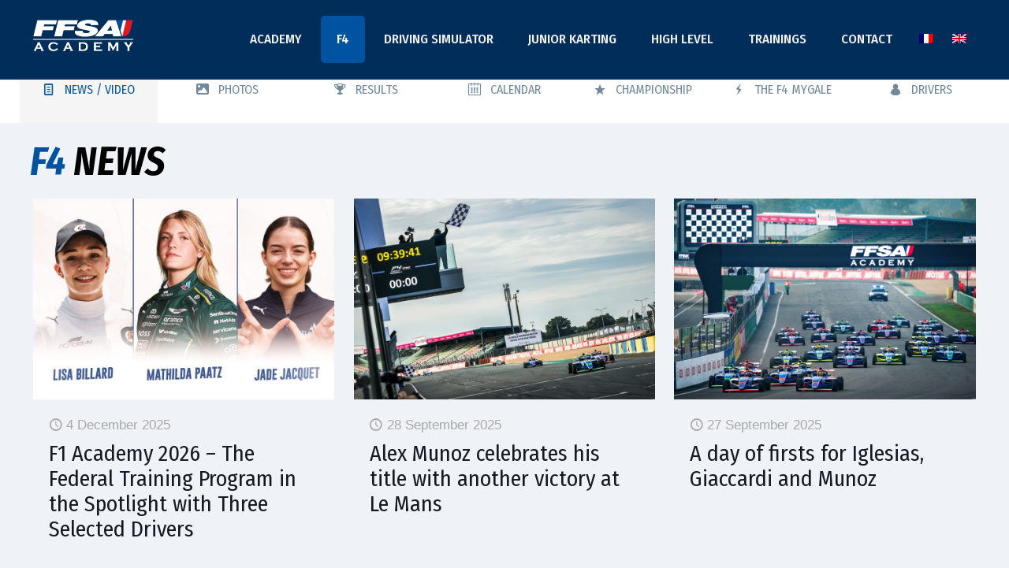

--- FILE ---
content_type: text/html; charset=UTF-8
request_url: https://www.ffsaacademy.org/championnat-de-france-f4/page/10/
body_size: 41373
content:
<!DOCTYPE html>
<html lang="fr-FR" class="no-js " itemscope itemtype="https://schema.org/WebPage" >

<head>

<meta charset="UTF-8" />
<title>Championnat de France F4 &#8211; Page 10 &#8211; FFSA Academy</title>
<meta name='robots' content='max-image-preview:large' />
<meta name="description" content="Propulsed by KSP Reportages"/>
<meta name="format-detection" content="telephone=no">
<meta name="viewport" content="width=device-width, initial-scale=1, maximum-scale=1" />
<link rel="shortcut icon" href="/wp-content/uploads/2019/01/favicon.png" type="image/x-icon" />
<meta name="theme-color" content="#ffffff" media="(prefers-color-scheme: light)">
<meta name="theme-color" content="#ffffff" media="(prefers-color-scheme: dark)">
<link rel='dns-prefetch' href='//www.ffsaacademy.org' />
<link rel='dns-prefetch' href='//maps.googleapis.com' />
<link rel='dns-prefetch' href='//meet.jit.si' />
<link rel='dns-prefetch' href='//fonts.googleapis.com' />
<link rel="alternate" type="application/rss+xml" title="FFSA Academy &raquo; Flux" href="https://www.ffsaacademy.org/feed/" />
<link rel="alternate" type="application/rss+xml" title="FFSA Academy &raquo; Flux des commentaires" href="https://www.ffsaacademy.org/comments/feed/" />
<script type="text/javascript">
/* <![CDATA[ */
window._wpemojiSettings = {"baseUrl":"https:\/\/s.w.org\/images\/core\/emoji\/14.0.0\/72x72\/","ext":".png","svgUrl":"https:\/\/s.w.org\/images\/core\/emoji\/14.0.0\/svg\/","svgExt":".svg","source":{"concatemoji":"https:\/\/www.ffsaacademy.org\/wp-includes\/js\/wp-emoji-release.min.js?ver=6.4.7"}};
/*! This file is auto-generated */
!function(i,n){var o,s,e;function c(e){try{var t={supportTests:e,timestamp:(new Date).valueOf()};sessionStorage.setItem(o,JSON.stringify(t))}catch(e){}}function p(e,t,n){e.clearRect(0,0,e.canvas.width,e.canvas.height),e.fillText(t,0,0);var t=new Uint32Array(e.getImageData(0,0,e.canvas.width,e.canvas.height).data),r=(e.clearRect(0,0,e.canvas.width,e.canvas.height),e.fillText(n,0,0),new Uint32Array(e.getImageData(0,0,e.canvas.width,e.canvas.height).data));return t.every(function(e,t){return e===r[t]})}function u(e,t,n){switch(t){case"flag":return n(e,"\ud83c\udff3\ufe0f\u200d\u26a7\ufe0f","\ud83c\udff3\ufe0f\u200b\u26a7\ufe0f")?!1:!n(e,"\ud83c\uddfa\ud83c\uddf3","\ud83c\uddfa\u200b\ud83c\uddf3")&&!n(e,"\ud83c\udff4\udb40\udc67\udb40\udc62\udb40\udc65\udb40\udc6e\udb40\udc67\udb40\udc7f","\ud83c\udff4\u200b\udb40\udc67\u200b\udb40\udc62\u200b\udb40\udc65\u200b\udb40\udc6e\u200b\udb40\udc67\u200b\udb40\udc7f");case"emoji":return!n(e,"\ud83e\udef1\ud83c\udffb\u200d\ud83e\udef2\ud83c\udfff","\ud83e\udef1\ud83c\udffb\u200b\ud83e\udef2\ud83c\udfff")}return!1}function f(e,t,n){var r="undefined"!=typeof WorkerGlobalScope&&self instanceof WorkerGlobalScope?new OffscreenCanvas(300,150):i.createElement("canvas"),a=r.getContext("2d",{willReadFrequently:!0}),o=(a.textBaseline="top",a.font="600 32px Arial",{});return e.forEach(function(e){o[e]=t(a,e,n)}),o}function t(e){var t=i.createElement("script");t.src=e,t.defer=!0,i.head.appendChild(t)}"undefined"!=typeof Promise&&(o="wpEmojiSettingsSupports",s=["flag","emoji"],n.supports={everything:!0,everythingExceptFlag:!0},e=new Promise(function(e){i.addEventListener("DOMContentLoaded",e,{once:!0})}),new Promise(function(t){var n=function(){try{var e=JSON.parse(sessionStorage.getItem(o));if("object"==typeof e&&"number"==typeof e.timestamp&&(new Date).valueOf()<e.timestamp+604800&&"object"==typeof e.supportTests)return e.supportTests}catch(e){}return null}();if(!n){if("undefined"!=typeof Worker&&"undefined"!=typeof OffscreenCanvas&&"undefined"!=typeof URL&&URL.createObjectURL&&"undefined"!=typeof Blob)try{var e="postMessage("+f.toString()+"("+[JSON.stringify(s),u.toString(),p.toString()].join(",")+"));",r=new Blob([e],{type:"text/javascript"}),a=new Worker(URL.createObjectURL(r),{name:"wpTestEmojiSupports"});return void(a.onmessage=function(e){c(n=e.data),a.terminate(),t(n)})}catch(e){}c(n=f(s,u,p))}t(n)}).then(function(e){for(var t in e)n.supports[t]=e[t],n.supports.everything=n.supports.everything&&n.supports[t],"flag"!==t&&(n.supports.everythingExceptFlag=n.supports.everythingExceptFlag&&n.supports[t]);n.supports.everythingExceptFlag=n.supports.everythingExceptFlag&&!n.supports.flag,n.DOMReady=!1,n.readyCallback=function(){n.DOMReady=!0}}).then(function(){return e}).then(function(){var e;n.supports.everything||(n.readyCallback(),(e=n.source||{}).concatemoji?t(e.concatemoji):e.wpemoji&&e.twemoji&&(t(e.twemoji),t(e.wpemoji)))}))}((window,document),window._wpemojiSettings);
/* ]]> */
</script>
<style id='wp-emoji-styles-inline-css' type='text/css'>

	img.wp-smiley, img.emoji {
		display: inline !important;
		border: none !important;
		box-shadow: none !important;
		height: 1em !important;
		width: 1em !important;
		margin: 0 0.07em !important;
		vertical-align: -0.1em !important;
		background: none !important;
		padding: 0 !important;
	}
</style>
<style id='classic-theme-styles-inline-css' type='text/css'>
/*! This file is auto-generated */
.wp-block-button__link{color:#fff;background-color:#32373c;border-radius:9999px;box-shadow:none;text-decoration:none;padding:calc(.667em + 2px) calc(1.333em + 2px);font-size:1.125em}.wp-block-file__button{background:#32373c;color:#fff;text-decoration:none}
</style>
<style id='global-styles-inline-css' type='text/css'>
body{--wp--preset--color--black: #000000;--wp--preset--color--cyan-bluish-gray: #abb8c3;--wp--preset--color--white: #ffffff;--wp--preset--color--pale-pink: #f78da7;--wp--preset--color--vivid-red: #cf2e2e;--wp--preset--color--luminous-vivid-orange: #ff6900;--wp--preset--color--luminous-vivid-amber: #fcb900;--wp--preset--color--light-green-cyan: #7bdcb5;--wp--preset--color--vivid-green-cyan: #00d084;--wp--preset--color--pale-cyan-blue: #8ed1fc;--wp--preset--color--vivid-cyan-blue: #0693e3;--wp--preset--color--vivid-purple: #9b51e0;--wp--preset--gradient--vivid-cyan-blue-to-vivid-purple: linear-gradient(135deg,rgba(6,147,227,1) 0%,rgb(155,81,224) 100%);--wp--preset--gradient--light-green-cyan-to-vivid-green-cyan: linear-gradient(135deg,rgb(122,220,180) 0%,rgb(0,208,130) 100%);--wp--preset--gradient--luminous-vivid-amber-to-luminous-vivid-orange: linear-gradient(135deg,rgba(252,185,0,1) 0%,rgba(255,105,0,1) 100%);--wp--preset--gradient--luminous-vivid-orange-to-vivid-red: linear-gradient(135deg,rgba(255,105,0,1) 0%,rgb(207,46,46) 100%);--wp--preset--gradient--very-light-gray-to-cyan-bluish-gray: linear-gradient(135deg,rgb(238,238,238) 0%,rgb(169,184,195) 100%);--wp--preset--gradient--cool-to-warm-spectrum: linear-gradient(135deg,rgb(74,234,220) 0%,rgb(151,120,209) 20%,rgb(207,42,186) 40%,rgb(238,44,130) 60%,rgb(251,105,98) 80%,rgb(254,248,76) 100%);--wp--preset--gradient--blush-light-purple: linear-gradient(135deg,rgb(255,206,236) 0%,rgb(152,150,240) 100%);--wp--preset--gradient--blush-bordeaux: linear-gradient(135deg,rgb(254,205,165) 0%,rgb(254,45,45) 50%,rgb(107,0,62) 100%);--wp--preset--gradient--luminous-dusk: linear-gradient(135deg,rgb(255,203,112) 0%,rgb(199,81,192) 50%,rgb(65,88,208) 100%);--wp--preset--gradient--pale-ocean: linear-gradient(135deg,rgb(255,245,203) 0%,rgb(182,227,212) 50%,rgb(51,167,181) 100%);--wp--preset--gradient--electric-grass: linear-gradient(135deg,rgb(202,248,128) 0%,rgb(113,206,126) 100%);--wp--preset--gradient--midnight: linear-gradient(135deg,rgb(2,3,129) 0%,rgb(40,116,252) 100%);--wp--preset--font-size--small: 13px;--wp--preset--font-size--medium: 20px;--wp--preset--font-size--large: 36px;--wp--preset--font-size--x-large: 42px;--wp--preset--spacing--20: 0.44rem;--wp--preset--spacing--30: 0.67rem;--wp--preset--spacing--40: 1rem;--wp--preset--spacing--50: 1.5rem;--wp--preset--spacing--60: 2.25rem;--wp--preset--spacing--70: 3.38rem;--wp--preset--spacing--80: 5.06rem;--wp--preset--shadow--natural: 6px 6px 9px rgba(0, 0, 0, 0.2);--wp--preset--shadow--deep: 12px 12px 50px rgba(0, 0, 0, 0.4);--wp--preset--shadow--sharp: 6px 6px 0px rgba(0, 0, 0, 0.2);--wp--preset--shadow--outlined: 6px 6px 0px -3px rgba(255, 255, 255, 1), 6px 6px rgba(0, 0, 0, 1);--wp--preset--shadow--crisp: 6px 6px 0px rgba(0, 0, 0, 1);}:where(.is-layout-flex){gap: 0.5em;}:where(.is-layout-grid){gap: 0.5em;}body .is-layout-flow > .alignleft{float: left;margin-inline-start: 0;margin-inline-end: 2em;}body .is-layout-flow > .alignright{float: right;margin-inline-start: 2em;margin-inline-end: 0;}body .is-layout-flow > .aligncenter{margin-left: auto !important;margin-right: auto !important;}body .is-layout-constrained > .alignleft{float: left;margin-inline-start: 0;margin-inline-end: 2em;}body .is-layout-constrained > .alignright{float: right;margin-inline-start: 2em;margin-inline-end: 0;}body .is-layout-constrained > .aligncenter{margin-left: auto !important;margin-right: auto !important;}body .is-layout-constrained > :where(:not(.alignleft):not(.alignright):not(.alignfull)){max-width: var(--wp--style--global--content-size);margin-left: auto !important;margin-right: auto !important;}body .is-layout-constrained > .alignwide{max-width: var(--wp--style--global--wide-size);}body .is-layout-flex{display: flex;}body .is-layout-flex{flex-wrap: wrap;align-items: center;}body .is-layout-flex > *{margin: 0;}body .is-layout-grid{display: grid;}body .is-layout-grid > *{margin: 0;}:where(.wp-block-columns.is-layout-flex){gap: 2em;}:where(.wp-block-columns.is-layout-grid){gap: 2em;}:where(.wp-block-post-template.is-layout-flex){gap: 1.25em;}:where(.wp-block-post-template.is-layout-grid){gap: 1.25em;}.has-black-color{color: var(--wp--preset--color--black) !important;}.has-cyan-bluish-gray-color{color: var(--wp--preset--color--cyan-bluish-gray) !important;}.has-white-color{color: var(--wp--preset--color--white) !important;}.has-pale-pink-color{color: var(--wp--preset--color--pale-pink) !important;}.has-vivid-red-color{color: var(--wp--preset--color--vivid-red) !important;}.has-luminous-vivid-orange-color{color: var(--wp--preset--color--luminous-vivid-orange) !important;}.has-luminous-vivid-amber-color{color: var(--wp--preset--color--luminous-vivid-amber) !important;}.has-light-green-cyan-color{color: var(--wp--preset--color--light-green-cyan) !important;}.has-vivid-green-cyan-color{color: var(--wp--preset--color--vivid-green-cyan) !important;}.has-pale-cyan-blue-color{color: var(--wp--preset--color--pale-cyan-blue) !important;}.has-vivid-cyan-blue-color{color: var(--wp--preset--color--vivid-cyan-blue) !important;}.has-vivid-purple-color{color: var(--wp--preset--color--vivid-purple) !important;}.has-black-background-color{background-color: var(--wp--preset--color--black) !important;}.has-cyan-bluish-gray-background-color{background-color: var(--wp--preset--color--cyan-bluish-gray) !important;}.has-white-background-color{background-color: var(--wp--preset--color--white) !important;}.has-pale-pink-background-color{background-color: var(--wp--preset--color--pale-pink) !important;}.has-vivid-red-background-color{background-color: var(--wp--preset--color--vivid-red) !important;}.has-luminous-vivid-orange-background-color{background-color: var(--wp--preset--color--luminous-vivid-orange) !important;}.has-luminous-vivid-amber-background-color{background-color: var(--wp--preset--color--luminous-vivid-amber) !important;}.has-light-green-cyan-background-color{background-color: var(--wp--preset--color--light-green-cyan) !important;}.has-vivid-green-cyan-background-color{background-color: var(--wp--preset--color--vivid-green-cyan) !important;}.has-pale-cyan-blue-background-color{background-color: var(--wp--preset--color--pale-cyan-blue) !important;}.has-vivid-cyan-blue-background-color{background-color: var(--wp--preset--color--vivid-cyan-blue) !important;}.has-vivid-purple-background-color{background-color: var(--wp--preset--color--vivid-purple) !important;}.has-black-border-color{border-color: var(--wp--preset--color--black) !important;}.has-cyan-bluish-gray-border-color{border-color: var(--wp--preset--color--cyan-bluish-gray) !important;}.has-white-border-color{border-color: var(--wp--preset--color--white) !important;}.has-pale-pink-border-color{border-color: var(--wp--preset--color--pale-pink) !important;}.has-vivid-red-border-color{border-color: var(--wp--preset--color--vivid-red) !important;}.has-luminous-vivid-orange-border-color{border-color: var(--wp--preset--color--luminous-vivid-orange) !important;}.has-luminous-vivid-amber-border-color{border-color: var(--wp--preset--color--luminous-vivid-amber) !important;}.has-light-green-cyan-border-color{border-color: var(--wp--preset--color--light-green-cyan) !important;}.has-vivid-green-cyan-border-color{border-color: var(--wp--preset--color--vivid-green-cyan) !important;}.has-pale-cyan-blue-border-color{border-color: var(--wp--preset--color--pale-cyan-blue) !important;}.has-vivid-cyan-blue-border-color{border-color: var(--wp--preset--color--vivid-cyan-blue) !important;}.has-vivid-purple-border-color{border-color: var(--wp--preset--color--vivid-purple) !important;}.has-vivid-cyan-blue-to-vivid-purple-gradient-background{background: var(--wp--preset--gradient--vivid-cyan-blue-to-vivid-purple) !important;}.has-light-green-cyan-to-vivid-green-cyan-gradient-background{background: var(--wp--preset--gradient--light-green-cyan-to-vivid-green-cyan) !important;}.has-luminous-vivid-amber-to-luminous-vivid-orange-gradient-background{background: var(--wp--preset--gradient--luminous-vivid-amber-to-luminous-vivid-orange) !important;}.has-luminous-vivid-orange-to-vivid-red-gradient-background{background: var(--wp--preset--gradient--luminous-vivid-orange-to-vivid-red) !important;}.has-very-light-gray-to-cyan-bluish-gray-gradient-background{background: var(--wp--preset--gradient--very-light-gray-to-cyan-bluish-gray) !important;}.has-cool-to-warm-spectrum-gradient-background{background: var(--wp--preset--gradient--cool-to-warm-spectrum) !important;}.has-blush-light-purple-gradient-background{background: var(--wp--preset--gradient--blush-light-purple) !important;}.has-blush-bordeaux-gradient-background{background: var(--wp--preset--gradient--blush-bordeaux) !important;}.has-luminous-dusk-gradient-background{background: var(--wp--preset--gradient--luminous-dusk) !important;}.has-pale-ocean-gradient-background{background: var(--wp--preset--gradient--pale-ocean) !important;}.has-electric-grass-gradient-background{background: var(--wp--preset--gradient--electric-grass) !important;}.has-midnight-gradient-background{background: var(--wp--preset--gradient--midnight) !important;}.has-small-font-size{font-size: var(--wp--preset--font-size--small) !important;}.has-medium-font-size{font-size: var(--wp--preset--font-size--medium) !important;}.has-large-font-size{font-size: var(--wp--preset--font-size--large) !important;}.has-x-large-font-size{font-size: var(--wp--preset--font-size--x-large) !important;}
.wp-block-navigation a:where(:not(.wp-element-button)){color: inherit;}
:where(.wp-block-post-template.is-layout-flex){gap: 1.25em;}:where(.wp-block-post-template.is-layout-grid){gap: 1.25em;}
:where(.wp-block-columns.is-layout-flex){gap: 2em;}:where(.wp-block-columns.is-layout-grid){gap: 2em;}
.wp-block-pullquote{font-size: 1.5em;line-height: 1.6;}
</style>
<link rel='stylesheet' id='amo-team-showcase-css' href='https://www.ffsaacademy.org/wp-content/plugins/amo-team-showcase/public/css/amo-team-showcase-public.css?ver=1.1.4' type='text/css' media='all' />
<link rel='stylesheet' id='azurecurve-flags-css' href='https://www.ffsaacademy.org/wp-content/plugins/azurecurve-flags/style.css?ver=6.4.7' type='text/css' media='all' />
<link rel='stylesheet' id='contact-form-7-css' href='https://www.ffsaacademy.org/wp-content/plugins/contact-form-7/includes/css/styles.css?ver=5.9.4' type='text/css' media='all' />
<link rel='stylesheet' id='wpml-menu-item-0-css' href='https://www.ffsaacademy.org/wp-content/plugins/sitepress-multilingual-cms/templates/language-switchers/menu-item/style.min.css?ver=1' type='text/css' media='all' />
<style id='wpml-menu-item-0-inline-css' type='text/css'>
.wpml-ls-display{display:inline!important;}
</style>
<link rel='stylesheet' id='mfn-be-css' href='https://www.ffsaacademy.org/wp-content/themes/betheme/css/be.css?ver=27.6.4' type='text/css' media='all' />
<link rel='stylesheet' id='mfn-animations-css' href='https://www.ffsaacademy.org/wp-content/themes/betheme/assets/animations/animations.min.css?ver=27.6.4' type='text/css' media='all' />
<link rel='stylesheet' id='mfn-font-awesome-css' href='https://www.ffsaacademy.org/wp-content/themes/betheme/fonts/fontawesome/fontawesome.css?ver=27.6.4' type='text/css' media='all' />
<link rel='stylesheet' id='mfn-jplayer-css' href='https://www.ffsaacademy.org/wp-content/themes/betheme/assets/jplayer/css/jplayer.blue.monday.min.css?ver=27.6.4' type='text/css' media='all' />
<link rel='stylesheet' id='mfn-responsive-css' href='https://www.ffsaacademy.org/wp-content/themes/betheme/css/responsive.css?ver=27.6.4' type='text/css' media='all' />
<link rel='stylesheet' id='mfn-fonts-css' href='https://fonts.googleapis.com/css?family=Fira+Sans+Condensed%3A1%2C300%2C400%2C400italic%2C500%2C700%2C700italic&#038;display=swap&#038;ver=6.4.7' type='text/css' media='all' />
<link rel='stylesheet' id='evcal_google_fonts-css' href='https://fonts.googleapis.com/css?family=Noto+Sans%3A400%2C400italic%2C700%7CPoppins%3A700%2C800%2C900&#038;subset=latin%2Clatin-ext&#038;ver=5.0.3' type='text/css' media='all' />
<link rel='stylesheet' id='evcal_cal_default-css' href='//www.ffsaacademy.org/wp-content/plugins/eventON/assets/css/eventon_styles.css?ver=5.0.3' type='text/css' media='all' />
<link rel='stylesheet' id='evo_addon_styles-css' href='//www.ffsaacademy.org/wp-content/plugins/eventON/assets/css/eventon_addon_styles.css?ver=1' type='text/css' media='all' />
<link rel='stylesheet' id='evo_font_icons-css' href='//www.ffsaacademy.org/wp-content/plugins/eventON/assets/fonts/all.css?ver=5.0.3' type='text/css' media='all' />
<link rel='stylesheet' id='eventon_dynamic_styles-css' href='//www.ffsaacademy.org/wp-content/plugins/eventON/assets/css/eventon_dynamic_styles.css?ver=5.0.3' type='text/css' media='all' />
<link rel='stylesheet' id='mediaelement-css' href='https://www.ffsaacademy.org/wp-includes/js/mediaelement/mediaelementplayer-legacy.min.css?ver=4.2.17' type='text/css' media='all' />
<link rel='stylesheet' id='wp-mediaelement-css' href='https://www.ffsaacademy.org/wp-includes/js/mediaelement/wp-mediaelement.min.css?ver=6.4.7' type='text/css' media='all' />
<link rel='stylesheet' id='views-pagination-style-css' href='https://www.ffsaacademy.org/wp-content/plugins/wp-views/embedded/res/css/wpv-pagination.css?ver=2.9.4-lite' type='text/css' media='all' />
<style id='views-pagination-style-inline-css' type='text/css'>
.wpv-sort-list-dropdown.wpv-sort-list-dropdown-style-default > span.wpv-sort-list,.wpv-sort-list-dropdown.wpv-sort-list-dropdown-style-default .wpv-sort-list-item {border-color: #cdcdcd;}.wpv-sort-list-dropdown.wpv-sort-list-dropdown-style-default .wpv-sort-list-item a {color: #444;background-color: #fff;}.wpv-sort-list-dropdown.wpv-sort-list-dropdown-style-default a:hover,.wpv-sort-list-dropdown.wpv-sort-list-dropdown-style-default a:focus {color: #000;background-color: #eee;}.wpv-sort-list-dropdown.wpv-sort-list-dropdown-style-default .wpv-sort-list-item.wpv-sort-list-current a {color: #000;background-color: #eee;}.wpv-sort-list-dropdown.wpv-sort-list-dropdown-style-grey > span.wpv-sort-list,.wpv-sort-list-dropdown.wpv-sort-list-dropdown-style-grey .wpv-sort-list-item {border-color: #cdcdcd;}.wpv-sort-list-dropdown.wpv-sort-list-dropdown-style-grey .wpv-sort-list-item a {color: #444;background-color: #eeeeee;}.wpv-sort-list-dropdown.wpv-sort-list-dropdown-style-grey a:hover,.wpv-sort-list-dropdown.wpv-sort-list-dropdown-style-grey a:focus {color: #000;background-color: #e5e5e5;}.wpv-sort-list-dropdown.wpv-sort-list-dropdown-style-grey .wpv-sort-list-item.wpv-sort-list-current a {color: #000;background-color: #e5e5e5;}.wpv-sort-list-dropdown.wpv-sort-list-dropdown-style-blue > span.wpv-sort-list,.wpv-sort-list-dropdown.wpv-sort-list-dropdown-style-blue .wpv-sort-list-item {border-color: #0099cc;}.wpv-sort-list-dropdown.wpv-sort-list-dropdown-style-blue .wpv-sort-list-item a {color: #444;background-color: #cbddeb;}.wpv-sort-list-dropdown.wpv-sort-list-dropdown-style-blue a:hover,.wpv-sort-list-dropdown.wpv-sort-list-dropdown-style-blue a:focus {color: #000;background-color: #95bedd;}.wpv-sort-list-dropdown.wpv-sort-list-dropdown-style-blue .wpv-sort-list-item.wpv-sort-list-current a {color: #000;background-color: #95bedd;}
</style>
<link rel='stylesheet' id='elementor-frontend-css' href='https://www.ffsaacademy.org/wp-content/plugins/elementor/assets/css/frontend-lite.min.css?ver=3.21.0' type='text/css' media='all' />
<link rel='stylesheet' id='swiper-css' href='https://www.ffsaacademy.org/wp-content/plugins/elementor/assets/lib/swiper/v8/css/swiper.min.css?ver=8.4.5' type='text/css' media='all' />
<link rel='stylesheet' id='elementor-post-26529-css' href='https://www.ffsaacademy.org/wp-content/uploads/elementor/css/post-26529.css?ver=1715589489' type='text/css' media='all' />
<link rel='stylesheet' id='elementor-pro-css' href='https://www.ffsaacademy.org/wp-content/plugins/elementor-pro/assets/css/frontend-lite.min.css?ver=3.19.0' type='text/css' media='all' />
<link rel='stylesheet' id='elementor-global-css' href='https://www.ffsaacademy.org/wp-content/uploads/elementor/css/global.css?ver=1715589489' type='text/css' media='all' />
<link rel='stylesheet' id='elementor-post-78-css' href='https://www.ffsaacademy.org/wp-content/uploads/elementor/css/post-78.css?ver=1715589500' type='text/css' media='all' />
<style id='mfn-dynamic-inline-css' type='text/css'>
html{background-color:#eff2f7}#Wrapper,#Content,.mfn-popup .mfn-popup-content,.mfn-off-canvas-sidebar .mfn-off-canvas-content-wrapper,.mfn-cart-holder,.mfn-header-login,#Top_bar .search_wrapper,#Top_bar .top_bar_right .mfn-live-search-box,.column_livesearch .mfn-live-search-wrapper,.column_livesearch .mfn-live-search-box{background-color:#eff2f7}.layout-boxed.mfn-bebuilder-header.mfn-ui #Wrapper .mfn-only-sample-content{background-color:#eff2f7}body:not(.template-slider) #Header{min-height:0px}body.header-below:not(.template-slider) #Header{padding-top:0px}#Footer .widgets_wrapper{padding:70px 0px}.has-search-overlay.search-overlay-opened #search-overlay{background-color:rgba(0,0,0,0.6)}.elementor-page.elementor-default #Content .the_content .section_wrapper{max-width:100%}.elementor-page.elementor-default #Content .section.the_content{width:100%}.elementor-page.elementor-default #Content .section_wrapper .the_content_wrapper{margin-left:0;margin-right:0;width:100%}body,span.date_label,.timeline_items li h3 span,input[type="date"],input[type="text"],input[type="password"],input[type="tel"],input[type="email"],input[type="url"],textarea,select,.offer_li .title h3,.mfn-menu-item-megamenu{font-family:"Arial",-apple-system,BlinkMacSystemFont,"Segoe UI",Roboto,Oxygen-Sans,Ubuntu,Cantarell,"Helvetica Neue",sans-serif}.lead,.big{font-family:"Arial",-apple-system,BlinkMacSystemFont,"Segoe UI",Roboto,Oxygen-Sans,Ubuntu,Cantarell,"Helvetica Neue",sans-serif}#menu > ul > li > a,#overlay-menu ul li a{font-family:"Fira Sans Condensed",-apple-system,BlinkMacSystemFont,"Segoe UI",Roboto,Oxygen-Sans,Ubuntu,Cantarell,"Helvetica Neue",sans-serif}#Subheader .title{font-family:"Fira Sans Condensed",-apple-system,BlinkMacSystemFont,"Segoe UI",Roboto,Oxygen-Sans,Ubuntu,Cantarell,"Helvetica Neue",sans-serif}h1,h2,h3,h4,.text-logo #logo{font-family:"Fira Sans Condensed",-apple-system,BlinkMacSystemFont,"Segoe UI",Roboto,Oxygen-Sans,Ubuntu,Cantarell,"Helvetica Neue",sans-serif}h5,h6{font-family:"Arial",-apple-system,BlinkMacSystemFont,"Segoe UI",Roboto,Oxygen-Sans,Ubuntu,Cantarell,"Helvetica Neue",sans-serif}blockquote{font-family:"Arial",-apple-system,BlinkMacSystemFont,"Segoe UI",Roboto,Oxygen-Sans,Ubuntu,Cantarell,"Helvetica Neue",sans-serif}.chart_box .chart .num,.counter .desc_wrapper .number-wrapper,.how_it_works .image .number,.pricing-box .plan-header .price,.quick_fact .number-wrapper,.woocommerce .product div.entry-summary .price{font-family:"Arial",-apple-system,BlinkMacSystemFont,"Segoe UI",Roboto,Oxygen-Sans,Ubuntu,Cantarell,"Helvetica Neue",sans-serif}body,.mfn-menu-item-megamenu{font-size:17px;line-height:25px;font-weight:400;letter-spacing:0px}.lead,.big{font-size:19px;line-height:24px;font-weight:400;letter-spacing:0px}#menu > ul > li > a,#overlay-menu ul li a{font-size:17px;font-weight:500;letter-spacing:0px}#overlay-menu ul li a{line-height:25.5px}#Subheader .title{font-size:30px;line-height:35px;font-weight:400;letter-spacing:1px;font-style:italic}h1,.text-logo #logo{font-size:80px;line-height:80px;font-weight:900;letter-spacing:0px;font-style:italic}h2{font-size:50px;line-height:50px;font-weight:800;letter-spacing:0px}h3,.woocommerce ul.products li.product h3,.woocommerce #customer_login h2{font-size:35px;line-height:35px;font-weight:500;letter-spacing:0px}h4,.woocommerce .woocommerce-order-details__title,.woocommerce .wc-bacs-bank-details-heading,.woocommerce .woocommerce-customer-details h2{font-size:21px;line-height:27px;font-weight:400;letter-spacing:0px}h5{font-size:40px;line-height:40px;font-weight:400;letter-spacing:0px}h6{font-size:18px;line-height:24px;font-weight:400;letter-spacing:0px}#Intro .intro-title{font-size:70px;line-height:70px;font-weight:400;letter-spacing:0px}@media only screen and (min-width:768px) and (max-width:959px){body,.mfn-menu-item-megamenu{font-size:14px;line-height:21px;font-weight:400;letter-spacing:0px}.lead,.big{font-size:16px;line-height:20px;font-weight:400;letter-spacing:0px}#menu > ul > li > a,#overlay-menu ul li a{font-size:14px;font-weight:500;letter-spacing:0px}#overlay-menu ul li a{line-height:21px}#Subheader .title{font-size:26px;line-height:30px;font-weight:400;letter-spacing:1px;font-style:italic}h1,.text-logo #logo{font-size:68px;line-height:68px;font-weight:900;letter-spacing:0px;font-style:italic}h2{font-size:43px;line-height:43px;font-weight:800;letter-spacing:0px}h3,.woocommerce ul.products li.product h3,.woocommerce #customer_login h2{font-size:30px;line-height:30px;font-weight:500;letter-spacing:0px}h4,.woocommerce .woocommerce-order-details__title,.woocommerce .wc-bacs-bank-details-heading,.woocommerce .woocommerce-customer-details h2{font-size:18px;line-height:23px;font-weight:400;letter-spacing:0px}h5{font-size:34px;line-height:34px;font-weight:400;letter-spacing:0px}h6{font-size:15px;line-height:20px;font-weight:400;letter-spacing:0px}#Intro .intro-title{font-size:60px;line-height:60px;font-weight:400;letter-spacing:0px}blockquote{font-size:15px}.chart_box .chart .num{font-size:45px;line-height:45px}.counter .desc_wrapper .number-wrapper{font-size:45px;line-height:45px}.counter .desc_wrapper .title{font-size:14px;line-height:18px}.faq .question .title{font-size:14px}.fancy_heading .title{font-size:38px;line-height:38px}.offer .offer_li .desc_wrapper .title h3{font-size:32px;line-height:32px}.offer_thumb_ul li.offer_thumb_li .desc_wrapper .title h3{font-size:32px;line-height:32px}.pricing-box .plan-header h2{font-size:27px;line-height:27px}.pricing-box .plan-header .price > span{font-size:40px;line-height:40px}.pricing-box .plan-header .price sup.currency{font-size:18px;line-height:18px}.pricing-box .plan-header .price sup.period{font-size:14px;line-height:14px}.quick_fact .number-wrapper{font-size:80px;line-height:80px}.trailer_box .desc h2{font-size:27px;line-height:27px}.widget > h3{font-size:17px;line-height:20px}}@media only screen and (min-width:480px) and (max-width:767px){body,.mfn-menu-item-megamenu{font-size:13px;line-height:19px;font-weight:400;letter-spacing:0px}.lead,.big{font-size:14px;line-height:19px;font-weight:400;letter-spacing:0px}#menu > ul > li > a,#overlay-menu ul li a{font-size:13px;font-weight:500;letter-spacing:0px}#overlay-menu ul li a{line-height:19.5px}#Subheader .title{font-size:23px;line-height:26px;font-weight:400;letter-spacing:1px;font-style:italic}h1,.text-logo #logo{font-size:60px;line-height:60px;font-weight:900;letter-spacing:0px;font-style:italic}h2{font-size:38px;line-height:38px;font-weight:800;letter-spacing:0px}h3,.woocommerce ul.products li.product h3,.woocommerce #customer_login h2{font-size:26px;line-height:26px;font-weight:500;letter-spacing:0px}h4,.woocommerce .woocommerce-order-details__title,.woocommerce .wc-bacs-bank-details-heading,.woocommerce .woocommerce-customer-details h2{font-size:16px;line-height:20px;font-weight:400;letter-spacing:0px}h5{font-size:30px;line-height:30px;font-weight:400;letter-spacing:0px}h6{font-size:14px;line-height:19px;font-weight:400;letter-spacing:0px}#Intro .intro-title{font-size:53px;line-height:53px;font-weight:400;letter-spacing:0px}blockquote{font-size:14px}.chart_box .chart .num{font-size:40px;line-height:40px}.counter .desc_wrapper .number-wrapper{font-size:40px;line-height:40px}.counter .desc_wrapper .title{font-size:13px;line-height:16px}.faq .question .title{font-size:13px}.fancy_heading .title{font-size:34px;line-height:34px}.offer .offer_li .desc_wrapper .title h3{font-size:28px;line-height:28px}.offer_thumb_ul li.offer_thumb_li .desc_wrapper .title h3{font-size:28px;line-height:28px}.pricing-box .plan-header h2{font-size:24px;line-height:24px}.pricing-box .plan-header .price > span{font-size:34px;line-height:34px}.pricing-box .plan-header .price sup.currency{font-size:16px;line-height:16px}.pricing-box .plan-header .price sup.period{font-size:13px;line-height:13px}.quick_fact .number-wrapper{font-size:70px;line-height:70px}.trailer_box .desc h2{font-size:24px;line-height:24px}.widget > h3{font-size:16px;line-height:19px}}@media only screen and (max-width:479px){body,.mfn-menu-item-megamenu{font-size:13px;line-height:19px;font-weight:400;letter-spacing:0px}.lead,.big{font-size:13px;line-height:19px;font-weight:400;letter-spacing:0px}#menu > ul > li > a,#overlay-menu ul li a{font-size:13px;font-weight:500;letter-spacing:0px}#overlay-menu ul li a{line-height:19.5px}#Subheader .title{font-size:18px;line-height:21px;font-weight:400;letter-spacing:1px;font-style:italic}h1,.text-logo #logo{font-size:48px;line-height:48px;font-weight:900;letter-spacing:0px;font-style:italic}h2{font-size:30px;line-height:30px;font-weight:800;letter-spacing:0px}h3,.woocommerce ul.products li.product h3,.woocommerce #customer_login h2{font-size:21px;line-height:21px;font-weight:500;letter-spacing:0px}h4,.woocommerce .woocommerce-order-details__title,.woocommerce .wc-bacs-bank-details-heading,.woocommerce .woocommerce-customer-details h2{font-size:13px;line-height:19px;font-weight:400;letter-spacing:0px}h5{font-size:24px;line-height:24px;font-weight:400;letter-spacing:0px}h6{font-size:13px;line-height:19px;font-weight:400;letter-spacing:0px}#Intro .intro-title{font-size:42px;line-height:42px;font-weight:400;letter-spacing:0px}blockquote{font-size:13px}.chart_box .chart .num{font-size:35px;line-height:35px}.counter .desc_wrapper .number-wrapper{font-size:35px;line-height:35px}.counter .desc_wrapper .title{font-size:13px;line-height:26px}.faq .question .title{font-size:13px}.fancy_heading .title{font-size:30px;line-height:30px}.offer .offer_li .desc_wrapper .title h3{font-size:26px;line-height:26px}.offer_thumb_ul li.offer_thumb_li .desc_wrapper .title h3{font-size:26px;line-height:26px}.pricing-box .plan-header h2{font-size:21px;line-height:21px}.pricing-box .plan-header .price > span{font-size:32px;line-height:32px}.pricing-box .plan-header .price sup.currency{font-size:14px;line-height:14px}.pricing-box .plan-header .price sup.period{font-size:13px;line-height:13px}.quick_fact .number-wrapper{font-size:60px;line-height:60px}.trailer_box .desc h2{font-size:21px;line-height:21px}.widget > h3{font-size:15px;line-height:18px}}.with_aside .sidebar.columns{width:30%}.with_aside .sections_group{width:70%}.aside_both .sidebar.columns{width:25%}.aside_both .sidebar.sidebar-1{margin-left:-75%}.aside_both .sections_group{width:50%;margin-left:25%}@media only screen and (min-width:1240px){#Wrapper,.with_aside .content_wrapper{max-width:1240px}body.layout-boxed.mfn-header-scrolled .mfn-header-tmpl.mfn-sticky-layout-width{max-width:1240px;left:0;right:0;margin-left:auto;margin-right:auto}body.layout-boxed:not(.mfn-header-scrolled) .mfn-header-tmpl.mfn-header-layout-width,body.layout-boxed .mfn-header-tmpl.mfn-header-layout-width:not(.mfn-hasSticky){max-width:1240px;left:0;right:0;margin-left:auto;margin-right:auto}body.layout-boxed.mfn-bebuilder-header.mfn-ui .mfn-only-sample-content{max-width:1240px;margin-left:auto;margin-right:auto}.section_wrapper,.container{max-width:1220px}.layout-boxed.header-boxed #Top_bar.is-sticky{max-width:1240px}}@media only screen and (max-width:767px){#Wrapper{max-width:calc(100% - 67px)}.content_wrapper .section_wrapper,.container,.four.columns .widget-area{max-width:770px !important;padding-left:33px;padding-right:33px}}body{--mfn-button-font-family:inherit;--mfn-button-font-size:17px;--mfn-button-font-weight:400;--mfn-button-font-style:inherit;--mfn-button-letter-spacing:0px;--mfn-button-padding:16px 20px 16px 20px;--mfn-button-border-width:0;--mfn-button-border-radius:;--mfn-button-gap:10px;--mfn-button-transition:0.2s;--mfn-button-color:#ffffff;--mfn-button-color-hover:#ffffff;--mfn-button-bg:#c1c1c1;--mfn-button-bg-hover:#b4b4b4;--mfn-button-border-color:transparent;--mfn-button-border-color-hover:transparent;--mfn-button-icon-color:#ffffff;--mfn-button-icon-color-hover:#ffffff;--mfn-button-box-shadow:unset;--mfn-button-theme-color:#ffffff;--mfn-button-theme-color-hover:#ffffff;--mfn-button-theme-bg:#002d59;--mfn-button-theme-bg-hover:#00204c;--mfn-button-theme-border-color:transparent;--mfn-button-theme-border-color-hover:transparent;--mfn-button-theme-icon-color:#ffffff;--mfn-button-theme-icon-color-hover:#ffffff;--mfn-button-theme-box-shadow:unset;--mfn-button-shop-color:#ffffff;--mfn-button-shop-color-hover:#ffffff;--mfn-button-shop-bg:#002d59;--mfn-button-shop-bg-hover:#00204c;--mfn-button-shop-border-color:transparent;--mfn-button-shop-border-color-hover:transparent;--mfn-button-shop-icon-color:#626262;--mfn-button-shop-icon-color-hover:#626262;--mfn-button-shop-box-shadow:unset;--mfn-button-action-color:#0053a1;--mfn-button-action-color-hover:#0053a1;--mfn-button-action-bg:#f7f7f7;--mfn-button-action-bg-hover:#eaeaea;--mfn-button-action-border-color:transparent;--mfn-button-action-border-color-hover:transparent;--mfn-button-action-icon-color:#626262;--mfn-button-action-icon-color-hover:#626262;--mfn-button-action-box-shadow:unset}@media only screen and (max-width:959px){body{}}@media only screen and (max-width:768px){body{}}.mfn-cookies{--mfn-gdpr2-container-text-color:#626262;--mfn-gdpr2-container-strong-color:#07070a;--mfn-gdpr2-container-bg:#ffffff;--mfn-gdpr2-container-overlay:rgba(25,37,48,0.6);--mfn-gdpr2-details-box-bg:#fbfbfb;--mfn-gdpr2-details-switch-bg:#00032a;--mfn-gdpr2-details-switch-bg-active:#5acb65;--mfn-gdpr2-tabs-text-color:#07070a;--mfn-gdpr2-tabs-text-color-active:#0089f7;--mfn-gdpr2-tabs-border:rgba(8,8,14,0.1);--mfn-gdpr2-buttons-box-bg:#fbfbfb}#Top_bar #logo,.header-fixed #Top_bar #logo,.header-plain #Top_bar #logo,.header-transparent #Top_bar #logo{height:40px;line-height:40px;padding:25px 0}.logo-overflow #Top_bar:not(.is-sticky) .logo{height:90px}#Top_bar .menu > li > a{padding:15px 0}.menu-highlight:not(.header-creative) #Top_bar .menu > li > a{margin:20px 0}.header-plain:not(.menu-highlight) #Top_bar .menu > li > a span:not(.description){line-height:90px}.header-fixed #Top_bar .menu > li > a{padding:30px 0}@media only screen and (max-width:767px){.mobile-header-mini #Top_bar #logo{height:50px!important;line-height:50px!important;margin:5px 0}}#Top_bar #logo img.svg{width:100px}.image_frame,.wp-caption{border-width:0px}.alert{border-radius:0px}#Top_bar .top_bar_right .top-bar-right-input input{width:200px}.mfn-live-search-box .mfn-live-search-list{max-height:300px}#Side_slide{right:-250px;width:250px}#Side_slide.left{left:-250px}.blog-teaser li .desc-wrapper .desc{background-position-y:-1px}.mfn-free-delivery-info{--mfn-free-delivery-bar:#002d59;--mfn-free-delivery-bg:rgba(0,0,0,0.1);--mfn-free-delivery-achieved:#002d59}#back_to_top i{color:#65666C}@media only screen and ( max-width:767px ){}@media only screen and (min-width:1240px){body:not(.header-simple) #Top_bar #menu{display:block!important}.tr-menu #Top_bar #menu{background:none!important}#Top_bar .menu > li > ul.mfn-megamenu > li{float:left}#Top_bar .menu > li > ul.mfn-megamenu > li.mfn-megamenu-cols-1{width:100%}#Top_bar .menu > li > ul.mfn-megamenu > li.mfn-megamenu-cols-2{width:50%}#Top_bar .menu > li > ul.mfn-megamenu > li.mfn-megamenu-cols-3{width:33.33%}#Top_bar .menu > li > ul.mfn-megamenu > li.mfn-megamenu-cols-4{width:25%}#Top_bar .menu > li > ul.mfn-megamenu > li.mfn-megamenu-cols-5{width:20%}#Top_bar .menu > li > ul.mfn-megamenu > li.mfn-megamenu-cols-6{width:16.66%}#Top_bar .menu > li > ul.mfn-megamenu > li > ul{display:block!important;position:inherit;left:auto;top:auto;border-width:0 1px 0 0}#Top_bar .menu > li > ul.mfn-megamenu > li:last-child > ul{border:0}#Top_bar .menu > li > ul.mfn-megamenu > li > ul li{width:auto}#Top_bar .menu > li > ul.mfn-megamenu a.mfn-megamenu-title{text-transform:uppercase;font-weight:400;background:none}#Top_bar .menu > li > ul.mfn-megamenu a .menu-arrow{display:none}.menuo-right #Top_bar .menu > li > ul.mfn-megamenu{left:0;width:98%!important;margin:0 1%;padding:20px 0}.menuo-right #Top_bar .menu > li > ul.mfn-megamenu-bg{box-sizing:border-box}#Top_bar .menu > li > ul.mfn-megamenu-bg{padding:20px 166px 20px 20px;background-repeat:no-repeat;background-position:right bottom}.rtl #Top_bar .menu > li > ul.mfn-megamenu-bg{padding-left:166px;padding-right:20px;background-position:left bottom}#Top_bar .menu > li > ul.mfn-megamenu-bg > li{background:none}#Top_bar .menu > li > ul.mfn-megamenu-bg > li a{border:none}#Top_bar .menu > li > ul.mfn-megamenu-bg > li > ul{background:none!important;-webkit-box-shadow:0 0 0 0;-moz-box-shadow:0 0 0 0;box-shadow:0 0 0 0}.mm-vertical #Top_bar .container{position:relative}.mm-vertical #Top_bar .top_bar_left{position:static}.mm-vertical #Top_bar .menu > li ul{box-shadow:0 0 0 0 transparent!important;background-image:none}.mm-vertical #Top_bar .menu > li > ul.mfn-megamenu{padding:20px 0}.mm-vertical.header-plain #Top_bar .menu > li > ul.mfn-megamenu{width:100%!important;margin:0}.mm-vertical #Top_bar .menu > li > ul.mfn-megamenu > li{display:table-cell;float:none!important;width:10%;padding:0 15px;border-right:1px solid rgba(0,0,0,0.05)}.mm-vertical #Top_bar .menu > li > ul.mfn-megamenu > li:last-child{border-right-width:0}.mm-vertical #Top_bar .menu > li > ul.mfn-megamenu > li.hide-border{border-right-width:0}.mm-vertical #Top_bar .menu > li > ul.mfn-megamenu > li a{border-bottom-width:0;padding:9px 15px;line-height:120%}.mm-vertical #Top_bar .menu > li > ul.mfn-megamenu a.mfn-megamenu-title{font-weight:700}.rtl .mm-vertical #Top_bar .menu > li > ul.mfn-megamenu > li:first-child{border-right-width:0}.rtl .mm-vertical #Top_bar .menu > li > ul.mfn-megamenu > li:last-child{border-right-width:1px}body.header-shop #Top_bar #menu{display:flex!important;background-color:transparent}.header-shop #Top_bar.is-sticky .top_bar_row_second{display:none}.header-plain:not(.menuo-right) #Header .top_bar_left{width:auto!important}.header-stack.header-center #Top_bar #menu{display:inline-block!important}.header-simple #Top_bar #menu{display:none;height:auto;width:300px;bottom:auto;top:100%;right:1px;position:absolute;margin:0}.header-simple #Header a.responsive-menu-toggle{display:block;right:10px}.header-simple #Top_bar #menu > ul{width:100%;float:left}.header-simple #Top_bar #menu ul li{width:100%;padding-bottom:0;border-right:0;position:relative}.header-simple #Top_bar #menu ul li a{padding:0 20px;margin:0;display:block;height:auto;line-height:normal;border:none}.header-simple #Top_bar #menu ul li a:not(.menu-toggle):after{display:none}.header-simple #Top_bar #menu ul li a span{border:none;line-height:44px;display:inline;padding:0}.header-simple #Top_bar #menu ul li.submenu .menu-toggle{display:block;position:absolute;right:0;top:0;width:44px;height:44px;line-height:44px;font-size:30px;font-weight:300;text-align:center;cursor:pointer;color:#444;opacity:0.33;transform:unset}.header-simple #Top_bar #menu ul li.submenu .menu-toggle:after{content:"+";position:static}.header-simple #Top_bar #menu ul li.hover > .menu-toggle:after{content:"-"}.header-simple #Top_bar #menu ul li.hover a{border-bottom:0}.header-simple #Top_bar #menu ul.mfn-megamenu li .menu-toggle{display:none}.header-simple #Top_bar #menu ul li ul{position:relative!important;left:0!important;top:0;padding:0;margin:0!important;width:auto!important;background-image:none}.header-simple #Top_bar #menu ul li ul li{width:100%!important;display:block;padding:0}.header-simple #Top_bar #menu ul li ul li a{padding:0 20px 0 30px}.header-simple #Top_bar #menu ul li ul li a .menu-arrow{display:none}.header-simple #Top_bar #menu ul li ul li a span{padding:0}.header-simple #Top_bar #menu ul li ul li a span:after{display:none!important}.header-simple #Top_bar .menu > li > ul.mfn-megamenu a.mfn-megamenu-title{text-transform:uppercase;font-weight:400}.header-simple #Top_bar .menu > li > ul.mfn-megamenu > li > ul{display:block!important;position:inherit;left:auto;top:auto}.header-simple #Top_bar #menu ul li ul li ul{border-left:0!important;padding:0;top:0}.header-simple #Top_bar #menu ul li ul li ul li a{padding:0 20px 0 40px}.rtl.header-simple #Top_bar #menu{left:1px;right:auto}.rtl.header-simple #Top_bar a.responsive-menu-toggle{left:10px;right:auto}.rtl.header-simple #Top_bar #menu ul li.submenu .menu-toggle{left:0;right:auto}.rtl.header-simple #Top_bar #menu ul li ul{left:auto!important;right:0!important}.rtl.header-simple #Top_bar #menu ul li ul li a{padding:0 30px 0 20px}.rtl.header-simple #Top_bar #menu ul li ul li ul li a{padding:0 40px 0 20px}.menu-highlight #Top_bar .menu > li{margin:0 2px}.menu-highlight:not(.header-creative) #Top_bar .menu > li > a{padding:0;-webkit-border-radius:5px;border-radius:5px}.menu-highlight #Top_bar .menu > li > a:after{display:none}.menu-highlight #Top_bar .menu > li > a span:not(.description){line-height:50px}.menu-highlight #Top_bar .menu > li > a span.description{display:none}.menu-highlight.header-stack #Top_bar .menu > li > a{margin:10px 0!important}.menu-highlight.header-stack #Top_bar .menu > li > a span:not(.description){line-height:40px}.menu-highlight.header-simple #Top_bar #menu ul li,.menu-highlight.header-creative #Top_bar #menu ul li{margin:0}.menu-highlight.header-simple #Top_bar #menu ul li > a,.menu-highlight.header-creative #Top_bar #menu ul li > a{-webkit-border-radius:0;border-radius:0}.menu-highlight:not(.header-fixed):not(.header-simple) #Top_bar.is-sticky .menu > li > a{margin:10px 0!important;padding:5px 0!important}.menu-highlight:not(.header-fixed):not(.header-simple) #Top_bar.is-sticky .menu > li > a span{line-height:30px!important}.header-modern.menu-highlight.menuo-right .menu_wrapper{margin-right:20px}.menu-line-below #Top_bar .menu > li > a:not(.menu-toggle):after{top:auto;bottom:-4px}.menu-line-below #Top_bar.is-sticky .menu > li > a:not(.menu-toggle):after{top:auto;bottom:-4px}.menu-line-below-80 #Top_bar:not(.is-sticky) .menu > li > a:not(.menu-toggle):after{height:4px;left:10%;top:50%;margin-top:20px;width:80%}.menu-line-below-80-1 #Top_bar:not(.is-sticky) .menu > li > a:not(.menu-toggle):after{height:1px;left:10%;top:50%;margin-top:20px;width:80%}.menu-link-color #Top_bar .menu > li > a:not(.menu-toggle):after{display:none!important}.menu-arrow-top #Top_bar .menu > li > a:after{background:none repeat scroll 0 0 rgba(0,0,0,0)!important;border-color:#ccc transparent transparent;border-style:solid;border-width:7px 7px 0;display:block;height:0;left:50%;margin-left:-7px;top:0!important;width:0}.menu-arrow-top #Top_bar.is-sticky .menu > li > a:after{top:0!important}.menu-arrow-bottom #Top_bar .menu > li > a:after{background:none!important;border-color:transparent transparent #ccc;border-style:solid;border-width:0 7px 7px;display:block;height:0;left:50%;margin-left:-7px;top:auto;bottom:0;width:0}.menu-arrow-bottom #Top_bar.is-sticky .menu > li > a:after{top:auto;bottom:0}.menuo-no-borders #Top_bar .menu > li > a span{border-width:0!important}.menuo-no-borders #Header_creative #Top_bar .menu > li > a span{border-bottom-width:0}.menuo-no-borders.header-plain #Top_bar a#header_cart,.menuo-no-borders.header-plain #Top_bar a#search_button,.menuo-no-borders.header-plain #Top_bar .wpml-languages,.menuo-no-borders.header-plain #Top_bar a.action_button{border-width:0}.menuo-right #Top_bar .menu_wrapper{float:right}.menuo-right.header-stack:not(.header-center) #Top_bar .menu_wrapper{margin-right:150px}body.header-creative{padding-left:50px}body.header-creative.header-open{padding-left:250px}body.error404,body.under-construction,body.elementor-maintenance-mode,body.template-blank,body.under-construction.header-rtl.header-creative.header-open{padding-left:0!important;padding-right:0!important}.header-creative.footer-fixed #Footer,.header-creative.footer-sliding #Footer,.header-creative.footer-stick #Footer.is-sticky{box-sizing:border-box;padding-left:50px}.header-open.footer-fixed #Footer,.header-open.footer-sliding #Footer,.header-creative.footer-stick #Footer.is-sticky{padding-left:250px}.header-rtl.header-creative.footer-fixed #Footer,.header-rtl.header-creative.footer-sliding #Footer,.header-rtl.header-creative.footer-stick #Footer.is-sticky{padding-left:0;padding-right:50px}.header-rtl.header-open.footer-fixed #Footer,.header-rtl.header-open.footer-sliding #Footer,.header-rtl.header-creative.footer-stick #Footer.is-sticky{padding-right:250px}#Header_creative{background-color:#fff;position:fixed;width:250px;height:100%;left:-200px;top:0;z-index:9002;-webkit-box-shadow:2px 0 4px 2px rgba(0,0,0,.15);box-shadow:2px 0 4px 2px rgba(0,0,0,.15)}#Header_creative .container{width:100%}#Header_creative .creative-wrapper{opacity:0;margin-right:50px}#Header_creative a.creative-menu-toggle{display:block;width:34px;height:34px;line-height:34px;font-size:22px;text-align:center;position:absolute;top:10px;right:8px;border-radius:3px}.admin-bar #Header_creative a.creative-menu-toggle{top:42px}#Header_creative #Top_bar{position:static;width:100%}#Header_creative #Top_bar .top_bar_left{width:100%!important;float:none}#Header_creative #Top_bar .logo{float:none;text-align:center;margin:15px 0}#Header_creative #Top_bar #menu{background-color:transparent}#Header_creative #Top_bar .menu_wrapper{float:none;margin:0 0 30px}#Header_creative #Top_bar .menu > li{width:100%;float:none;position:relative}#Header_creative #Top_bar .menu > li > a{padding:0;text-align:center}#Header_creative #Top_bar .menu > li > a:after{display:none}#Header_creative #Top_bar .menu > li > a span{border-right:0;border-bottom-width:1px;line-height:38px}#Header_creative #Top_bar .menu li ul{left:100%;right:auto;top:0;box-shadow:2px 2px 2px 0 rgba(0,0,0,0.03);-webkit-box-shadow:2px 2px 2px 0 rgba(0,0,0,0.03)}#Header_creative #Top_bar .menu > li > ul.mfn-megamenu{margin:0;width:700px!important}#Header_creative #Top_bar .menu > li > ul.mfn-megamenu > li > ul{left:0}#Header_creative #Top_bar .menu li ul li a{padding-top:9px;padding-bottom:8px}#Header_creative #Top_bar .menu li ul li ul{top:0}#Header_creative #Top_bar .menu > li > a span.description{display:block;font-size:13px;line-height:28px!important;clear:both}.menuo-arrows #Top_bar .menu > li.submenu > a > span:after{content:unset!important}#Header_creative #Top_bar .top_bar_right{width:100%!important;float:left;height:auto;margin-bottom:35px;text-align:center;padding:0 20px;top:0;-webkit-box-sizing:border-box;-moz-box-sizing:border-box;box-sizing:border-box}#Header_creative #Top_bar .top_bar_right:before{content:none}#Header_creative #Top_bar .top_bar_right .top_bar_right_wrapper{flex-wrap:wrap;justify-content:center}#Header_creative #Top_bar .top_bar_right .top-bar-right-icon,#Header_creative #Top_bar .top_bar_right .wpml-languages,#Header_creative #Top_bar .top_bar_right .top-bar-right-button,#Header_creative #Top_bar .top_bar_right .top-bar-right-input{min-height:30px;margin:5px}#Header_creative #Top_bar .search_wrapper{left:100%;top:auto}#Header_creative #Top_bar .banner_wrapper{display:block;text-align:center}#Header_creative #Top_bar .banner_wrapper img{max-width:100%;height:auto;display:inline-block}#Header_creative #Action_bar{display:none;position:absolute;bottom:0;top:auto;clear:both;padding:0 20px;box-sizing:border-box}#Header_creative #Action_bar .contact_details{width:100%;text-align:center;margin-bottom:20px}#Header_creative #Action_bar .contact_details li{padding:0}#Header_creative #Action_bar .social{float:none;text-align:center;padding:5px 0 15px}#Header_creative #Action_bar .social li{margin-bottom:2px}#Header_creative #Action_bar .social-menu{float:none;text-align:center}#Header_creative #Action_bar .social-menu li{border-color:rgba(0,0,0,.1)}#Header_creative .social li a{color:rgba(0,0,0,.5)}#Header_creative .social li a:hover{color:#000}#Header_creative .creative-social{position:absolute;bottom:10px;right:0;width:50px}#Header_creative .creative-social li{display:block;float:none;width:100%;text-align:center;margin-bottom:5px}.header-creative .fixed-nav.fixed-nav-prev{margin-left:50px}.header-creative.header-open .fixed-nav.fixed-nav-prev{margin-left:250px}.menuo-last #Header_creative #Top_bar .menu li.last ul{top:auto;bottom:0}.header-open #Header_creative{left:0}.header-open #Header_creative .creative-wrapper{opacity:1;margin:0!important}.header-open #Header_creative .creative-menu-toggle,.header-open #Header_creative .creative-social{display:none}.header-open #Header_creative #Action_bar{display:block}body.header-rtl.header-creative{padding-left:0;padding-right:50px}.header-rtl #Header_creative{left:auto;right:-200px}.header-rtl #Header_creative .creative-wrapper{margin-left:50px;margin-right:0}.header-rtl #Header_creative a.creative-menu-toggle{left:8px;right:auto}.header-rtl #Header_creative .creative-social{left:0;right:auto}.header-rtl #Footer #back_to_top.sticky{right:125px}.header-rtl #popup_contact{right:70px}.header-rtl #Header_creative #Top_bar .menu li ul{left:auto;right:100%}.header-rtl #Header_creative #Top_bar .search_wrapper{left:auto;right:100%}.header-rtl .fixed-nav.fixed-nav-prev{margin-left:0!important}.header-rtl .fixed-nav.fixed-nav-next{margin-right:50px}body.header-rtl.header-creative.header-open{padding-left:0;padding-right:250px!important}.header-rtl.header-open #Header_creative{left:auto;right:0}.header-rtl.header-open #Footer #back_to_top.sticky{right:325px}.header-rtl.header-open #popup_contact{right:270px}.header-rtl.header-open .fixed-nav.fixed-nav-next{margin-right:250px}#Header_creative.active{left:-1px}.header-rtl #Header_creative.active{left:auto;right:-1px}#Header_creative.active .creative-wrapper{opacity:1;margin:0}.header-creative .vc_row[data-vc-full-width]{padding-left:50px}.header-creative.header-open .vc_row[data-vc-full-width]{padding-left:250px}.header-open .vc_parallax .vc_parallax-inner{left:auto;width:calc(100% - 250px)}.header-open.header-rtl .vc_parallax .vc_parallax-inner{left:0;right:auto}#Header_creative.scroll{height:100%;overflow-y:auto}#Header_creative.scroll:not(.dropdown) .menu li ul{display:none!important}#Header_creative.scroll #Action_bar{position:static}#Header_creative.dropdown{outline:none}#Header_creative.dropdown #Top_bar .menu_wrapper{float:left;width:100%}#Header_creative.dropdown #Top_bar #menu ul li{position:relative;float:left}#Header_creative.dropdown #Top_bar #menu ul li a:not(.menu-toggle):after{display:none}#Header_creative.dropdown #Top_bar #menu ul li a span{line-height:38px;padding:0}#Header_creative.dropdown #Top_bar #menu ul li.submenu .menu-toggle{display:block;position:absolute;right:0;top:0;width:38px;height:38px;line-height:38px;font-size:26px;font-weight:300;text-align:center;cursor:pointer;color:#444;opacity:0.33;z-index:203}#Header_creative.dropdown #Top_bar #menu ul li.submenu .menu-toggle:after{content:"+";position:static}#Header_creative.dropdown #Top_bar #menu ul li.hover > .menu-toggle:after{content:"-"}#Header_creative.dropdown #Top_bar #menu ul.sub-menu li:not(:last-of-type) a{border-bottom:0}#Header_creative.dropdown #Top_bar #menu ul.mfn-megamenu li .menu-toggle{display:none}#Header_creative.dropdown #Top_bar #menu ul li ul{position:relative!important;left:0!important;top:0;padding:0;margin-left:0!important;width:auto!important;background-image:none}#Header_creative.dropdown #Top_bar #menu ul li ul li{width:100%!important}#Header_creative.dropdown #Top_bar #menu ul li ul li a{padding:0 10px;text-align:center}#Header_creative.dropdown #Top_bar #menu ul li ul li a .menu-arrow{display:none}#Header_creative.dropdown #Top_bar #menu ul li ul li a span{padding:0}#Header_creative.dropdown #Top_bar #menu ul li ul li a span:after{display:none!important}#Header_creative.dropdown #Top_bar .menu > li > ul.mfn-megamenu a.mfn-megamenu-title{text-transform:uppercase;font-weight:400}#Header_creative.dropdown #Top_bar .menu > li > ul.mfn-megamenu > li > ul{display:block!important;position:inherit;left:auto;top:auto}#Header_creative.dropdown #Top_bar #menu ul li ul li ul{border-left:0!important;padding:0;top:0}#Header_creative{transition:left .5s ease-in-out,right .5s ease-in-out}#Header_creative .creative-wrapper{transition:opacity .5s ease-in-out,margin 0s ease-in-out .5s}#Header_creative.active .creative-wrapper{transition:opacity .5s ease-in-out,margin 0s ease-in-out}}@media only screen and (min-width:1240px){#Top_bar.is-sticky{position:fixed!important;width:100%;left:0;top:-60px;height:60px;z-index:701;background:#fff;opacity:.97;-webkit-box-shadow:0 2px 5px 0 rgba(0,0,0,0.1);-moz-box-shadow:0 2px 5px 0 rgba(0,0,0,0.1);box-shadow:0 2px 5px 0 rgba(0,0,0,0.1)}.layout-boxed.header-boxed #Top_bar.is-sticky{left:50%;-webkit-transform:translateX(-50%);transform:translateX(-50%)}#Top_bar.is-sticky .top_bar_left,#Top_bar.is-sticky .top_bar_right,#Top_bar.is-sticky .top_bar_right:before{background:none;box-shadow:unset}#Top_bar.is-sticky .logo{width:auto;margin:0 30px 0 20px;padding:0}#Top_bar.is-sticky #logo,#Top_bar.is-sticky .custom-logo-link{padding:5px 0!important;height:50px!important;line-height:50px!important}.logo-no-sticky-padding #Top_bar.is-sticky #logo{height:60px!important;line-height:60px!important}#Top_bar.is-sticky #logo img.logo-main{display:none}#Top_bar.is-sticky #logo img.logo-sticky{display:inline;max-height:35px}.logo-sticky-width-auto #Top_bar.is-sticky #logo img.logo-sticky{width:auto}#Top_bar.is-sticky .menu_wrapper{clear:none}#Top_bar.is-sticky .menu_wrapper .menu > li > a{padding:15px 0}#Top_bar.is-sticky .menu > li > a,#Top_bar.is-sticky .menu > li > a span{line-height:30px}#Top_bar.is-sticky .menu > li > a:after{top:auto;bottom:-4px}#Top_bar.is-sticky .menu > li > a span.description{display:none}#Top_bar.is-sticky .secondary_menu_wrapper,#Top_bar.is-sticky .banner_wrapper{display:none}.header-overlay #Top_bar.is-sticky{display:none}.sticky-dark #Top_bar.is-sticky,.sticky-dark #Top_bar.is-sticky #menu{background:rgba(0,0,0,.8)}.sticky-dark #Top_bar.is-sticky .menu > li:not(.current-menu-item) > a{color:#fff}.sticky-dark #Top_bar.is-sticky .top_bar_right .top-bar-right-icon{color:rgba(255,255,255,.9)}.sticky-dark #Top_bar.is-sticky .top_bar_right .top-bar-right-icon svg .path{stroke:rgba(255,255,255,.9)}.sticky-dark #Top_bar.is-sticky .wpml-languages a.active,.sticky-dark #Top_bar.is-sticky .wpml-languages ul.wpml-lang-dropdown{background:rgba(0,0,0,0.1);border-color:rgba(0,0,0,0.1)}.sticky-white #Top_bar.is-sticky,.sticky-white #Top_bar.is-sticky #menu{background:rgba(255,255,255,.8)}.sticky-white #Top_bar.is-sticky .menu > li:not(.current-menu-item) > a{color:#222}.sticky-white #Top_bar.is-sticky .top_bar_right .top-bar-right-icon{color:rgba(0,0,0,.8)}.sticky-white #Top_bar.is-sticky .top_bar_right .top-bar-right-icon svg .path{stroke:rgba(0,0,0,.8)}.sticky-white #Top_bar.is-sticky .wpml-languages a.active,.sticky-white #Top_bar.is-sticky .wpml-languages ul.wpml-lang-dropdown{background:rgba(255,255,255,0.1);border-color:rgba(0,0,0,0.1)}}@media only screen and (min-width:768px) and (max-width:1240px){.header_placeholder{height:0!important}}@media only screen and (max-width:1239px){#Top_bar #menu{display:none;height:auto;width:300px;bottom:auto;top:100%;right:1px;position:absolute;margin:0}#Top_bar a.responsive-menu-toggle{display:block}#Top_bar #menu > ul{width:100%;float:left}#Top_bar #menu ul li{width:100%;padding-bottom:0;border-right:0;position:relative}#Top_bar #menu ul li a{padding:0 25px;margin:0;display:block;height:auto;line-height:normal;border:none}#Top_bar #menu ul li a:not(.menu-toggle):after{display:none}#Top_bar #menu ul li a span{border:none;line-height:44px;display:inline;padding:0}#Top_bar #menu ul li a span.description{margin:0 0 0 5px}#Top_bar #menu ul li.submenu .menu-toggle{display:block;position:absolute;right:15px;top:0;width:44px;height:44px;line-height:44px;font-size:30px;font-weight:300;text-align:center;cursor:pointer;color:#444;opacity:0.33;transform:unset}#Top_bar #menu ul li.submenu .menu-toggle:after{content:"+";position:static}#Top_bar #menu ul li.hover > .menu-toggle:after{content:"-"}#Top_bar #menu ul li.hover a{border-bottom:0}#Top_bar #menu ul li a span:after{display:none!important}#Top_bar #menu ul.mfn-megamenu li .menu-toggle{display:none}.menuo-arrows.keyboard-support #Top_bar .menu > li.submenu > a:not(.menu-toggle):after,.menuo-arrows:not(.keyboard-support) #Top_bar .menu > li.submenu > a:not(.menu-toggle)::after{display:none !important}#Top_bar #menu ul li ul{position:relative!important;left:0!important;top:0;padding:0;margin-left:0!important;width:auto!important;background-image:none!important;box-shadow:0 0 0 0 transparent!important;-webkit-box-shadow:0 0 0 0 transparent!important}#Top_bar #menu ul li ul li{width:100%!important}#Top_bar #menu ul li ul li a{padding:0 20px 0 35px}#Top_bar #menu ul li ul li a .menu-arrow{display:none}#Top_bar #menu ul li ul li a span{padding:0}#Top_bar #menu ul li ul li a span:after{display:none!important}#Top_bar .menu > li > ul.mfn-megamenu a.mfn-megamenu-title{text-transform:uppercase;font-weight:400}#Top_bar .menu > li > ul.mfn-megamenu > li > ul{display:block!important;position:inherit;left:auto;top:auto}#Top_bar #menu ul li ul li ul{border-left:0!important;padding:0;top:0}#Top_bar #menu ul li ul li ul li a{padding:0 20px 0 45px}#Header #menu > ul > li.current-menu-item > a,#Header #menu > ul > li.current_page_item > a,#Header #menu > ul > li.current-menu-parent > a,#Header #menu > ul > li.current-page-parent > a,#Header #menu > ul > li.current-menu-ancestor > a,#Header #menu > ul > li.current_page_ancestor > a{background:rgba(0,0,0,.02)}.rtl #Top_bar #menu{left:1px;right:auto}.rtl #Top_bar a.responsive-menu-toggle{left:20px;right:auto}.rtl #Top_bar #menu ul li.submenu .menu-toggle{left:15px;right:auto;border-left:none;border-right:1px solid #eee;transform:unset}.rtl #Top_bar #menu ul li ul{left:auto!important;right:0!important}.rtl #Top_bar #menu ul li ul li a{padding:0 30px 0 20px}.rtl #Top_bar #menu ul li ul li ul li a{padding:0 40px 0 20px}.header-stack .menu_wrapper a.responsive-menu-toggle{position:static!important;margin:11px 0!important}.header-stack .menu_wrapper #menu{left:0;right:auto}.rtl.header-stack #Top_bar #menu{left:auto;right:0}.admin-bar #Header_creative{top:32px}.header-creative.layout-boxed{padding-top:85px}.header-creative.layout-full-width #Wrapper{padding-top:60px}#Header_creative{position:fixed;width:100%;left:0!important;top:0;z-index:1001}#Header_creative .creative-wrapper{display:block!important;opacity:1!important}#Header_creative .creative-menu-toggle,#Header_creative .creative-social{display:none!important;opacity:1!important}#Header_creative #Top_bar{position:static;width:100%}#Header_creative #Top_bar .one{display:flex}#Header_creative #Top_bar #logo,#Header_creative #Top_bar .custom-logo-link{height:50px;line-height:50px;padding:5px 0}#Header_creative #Top_bar #logo img.logo-sticky{max-height:40px!important}#Header_creative #logo img.logo-main{display:none}#Header_creative #logo img.logo-sticky{display:inline-block}.logo-no-sticky-padding #Header_creative #Top_bar #logo{height:60px;line-height:60px;padding:0}.logo-no-sticky-padding #Header_creative #Top_bar #logo img.logo-sticky{max-height:60px!important}#Header_creative #Action_bar{display:none}#Header_creative #Top_bar .top_bar_right:before{content:none}#Header_creative.scroll{overflow:visible!important}}body{--mfn-clients-tiles-hover:#002d59;--mfn-icon-box-icon:#0069cc;--mfn-sliding-box-bg:#0069cc;--mfn-woo-body-color:#626262;--mfn-woo-heading-color:#626262;--mfn-woo-themecolor:#002d59;--mfn-woo-bg-themecolor:#002d59;--mfn-woo-border-themecolor:#002d59}#Header_wrapper,#Intro{background-color:#021c36}#Subheader{background-color:rgba(247,247,247,1)}.header-classic #Action_bar,.header-fixed #Action_bar,.header-plain #Action_bar,.header-split #Action_bar,.header-shop #Action_bar,.header-shop-split #Action_bar,.header-stack #Action_bar{background-color:#292b33}#Sliding-top{background-color:#545454}#Sliding-top a.sliding-top-control{border-right-color:#545454}#Sliding-top.st-center a.sliding-top-control,#Sliding-top.st-left a.sliding-top-control{border-top-color:#545454}#Footer{background-color:#07325d}.grid .post-item,.masonry:not(.tiles) .post-item,.photo2 .post .post-desc-wrapper{background-color:transparent}.portfolio_group .portfolio-item .desc{background-color:transparent}.woocommerce ul.products li.product,.shop_slider .shop_slider_ul li .item_wrapper .desc{background-color:transparent}body,ul.timeline_items,.icon_box a .desc,.icon_box a:hover .desc,.feature_list ul li a,.list_item a,.list_item a:hover,.widget_recent_entries ul li a,.flat_box a,.flat_box a:hover,.story_box .desc,.content_slider.carousel  ul li a .title,.content_slider.flat.description ul li .desc,.content_slider.flat.description ul li a .desc,.post-nav.minimal a i{color:#626262}.lead,.big{color:#2e2e2e}.post-nav.minimal a svg{fill:#626262}.themecolor,.opening_hours .opening_hours_wrapper li span,.fancy_heading_icon .icon_top,.fancy_heading_arrows .icon-right-dir,.fancy_heading_arrows .icon-left-dir,.fancy_heading_line .title,.button-love a.mfn-love,.format-link .post-title .icon-link,.pager-single > span,.pager-single a:hover,.widget_meta ul,.widget_pages ul,.widget_rss ul,.widget_mfn_recent_comments ul li:after,.widget_archive ul,.widget_recent_comments ul li:after,.widget_nav_menu ul,.woocommerce ul.products li.product .price,.shop_slider .shop_slider_ul li .item_wrapper .price,.woocommerce-page ul.products li.product .price,.widget_price_filter .price_label .from,.widget_price_filter .price_label .to,.woocommerce ul.product_list_widget li .quantity .amount,.woocommerce .product div.entry-summary .price,.woocommerce .product .woocommerce-variation-price .price,.woocommerce .star-rating span,#Error_404 .error_pic i,.style-simple #Filters .filters_wrapper ul li a:hover,.style-simple #Filters .filters_wrapper ul li.current-cat a,.style-simple .quick_fact .title,.mfn-cart-holder .mfn-ch-content .mfn-ch-product .woocommerce-Price-amount,.woocommerce .comment-form-rating p.stars a:before,.wishlist .wishlist-row .price,.search-results .search-item .post-product-price,.progress_icons.transparent .progress_icon.themebg{color:#002d59}.mfn-wish-button.loved:not(.link) .path{fill:#002d59;stroke:#002d59}.themebg,#comments .commentlist > li .reply a.comment-reply-link,#Filters .filters_wrapper ul li a:hover,#Filters .filters_wrapper ul li.current-cat a,.fixed-nav .arrow,.offer_thumb .slider_pagination a:before,.offer_thumb .slider_pagination a.selected:after,.pager .pages a:hover,.pager .pages a.active,.pager .pages span.page-numbers.current,.pager-single span:after,.portfolio_group.exposure .portfolio-item .desc-inner .line,.Recent_posts ul li .desc:after,.Recent_posts ul li .photo .c,.slider_pagination a.selected,.slider_pagination .slick-active a,.slider_pagination a.selected:after,.slider_pagination .slick-active a:after,.testimonials_slider .slider_images,.testimonials_slider .slider_images a:after,.testimonials_slider .slider_images:before,#Top_bar .header-cart-count,#Top_bar .header-wishlist-count,.mfn-footer-stickymenu ul li a .header-wishlist-count,.mfn-footer-stickymenu ul li a .header-cart-count,.widget_categories ul,.widget_mfn_menu ul li a:hover,.widget_mfn_menu ul li.current-menu-item:not(.current-menu-ancestor) > a,.widget_mfn_menu ul li.current_page_item:not(.current_page_ancestor) > a,.widget_product_categories ul,.widget_recent_entries ul li:after,.woocommerce-account table.my_account_orders .order-number a,.woocommerce-MyAccount-navigation ul li.is-active a,.style-simple .accordion .question:after,.style-simple .faq .question:after,.style-simple .icon_box .desc_wrapper .title:before,.style-simple #Filters .filters_wrapper ul li a:after,.style-simple .trailer_box:hover .desc,.tp-bullets.simplebullets.round .bullet.selected,.tp-bullets.simplebullets.round .bullet.selected:after,.tparrows.default,.tp-bullets.tp-thumbs .bullet.selected:after{background-color:#002d59}.Latest_news ul li .photo,.Recent_posts.blog_news ul li .photo,.style-simple .opening_hours .opening_hours_wrapper li label,.style-simple .timeline_items li:hover h3,.style-simple .timeline_items li:nth-child(even):hover h3,.style-simple .timeline_items li:hover .desc,.style-simple .timeline_items li:nth-child(even):hover,.style-simple .offer_thumb .slider_pagination a.selected{border-color:#002d59}a{color:#002d59}a:hover{color:#007cc3}*::-moz-selection{background-color:#002d59;color:white}*::selection{background-color:#002d59;color:white}.blockquote p.author span,.counter .desc_wrapper .title,.article_box .desc_wrapper p,.team .desc_wrapper p.subtitle,.pricing-box .plan-header p.subtitle,.pricing-box .plan-header .price sup.period,.chart_box p,.fancy_heading .inside,.fancy_heading_line .slogan,.post-meta,.post-meta a,.post-footer,.post-footer a span.label,.pager .pages a,.button-love a .label,.pager-single a,#comments .commentlist > li .comment-author .says,.fixed-nav .desc .date,.filters_buttons li.label,.Recent_posts ul li a .desc .date,.widget_recent_entries ul li .post-date,.tp_recent_tweets .twitter_time,.widget_price_filter .price_label,.shop-filters .woocommerce-result-count,.woocommerce ul.product_list_widget li .quantity,.widget_shopping_cart ul.product_list_widget li dl,.product_meta .posted_in,.woocommerce .shop_table .product-name .variation > dd,.shipping-calculator-button:after,.shop_slider .shop_slider_ul li .item_wrapper .price del,.woocommerce .product .entry-summary .woocommerce-product-rating .woocommerce-review-link,.woocommerce .product.style-default .entry-summary .product_meta .tagged_as,.woocommerce .tagged_as,.wishlist .sku_wrapper,.woocommerce .column_product_rating .woocommerce-review-link,.woocommerce #reviews #comments ol.commentlist li .comment-text p.meta .woocommerce-review__verified,.woocommerce #reviews #comments ol.commentlist li .comment-text p.meta .woocommerce-review__dash,.woocommerce #reviews #comments ol.commentlist li .comment-text p.meta .woocommerce-review__published-date,.testimonials_slider .testimonials_slider_ul li .author span,.testimonials_slider .testimonials_slider_ul li .author span a,.Latest_news ul li .desc_footer,.share-simple-wrapper .icons a{color:#a8a8a8}h1,h1 a,h1 a:hover,.text-logo #logo{color:#161922}h2,h2 a,h2 a:hover{color:#161922}h3,h3 a,h3 a:hover{color:#161922}h4,h4 a,h4 a:hover,.style-simple .sliding_box .desc_wrapper h4{color:#161922}h5,h5 a,h5 a:hover{color:#161922}h6,h6 a,h6 a:hover,a.content_link .title{color:#161922}.woocommerce #customer_login h2{color:#161922} .woocommerce .woocommerce-order-details__title,.woocommerce .wc-bacs-bank-details-heading,.woocommerce .woocommerce-customer-details h2,.woocommerce #respond .comment-reply-title,.woocommerce #reviews #comments ol.commentlist li .comment-text p.meta .woocommerce-review__author{color:#161922} .dropcap,.highlight:not(.highlight_image){background-color:#002d59}a.mfn-link{color:#656B6F}a.mfn-link-2 span,a:hover.mfn-link-2 span:before,a.hover.mfn-link-2 span:before,a.mfn-link-5 span,a.mfn-link-8:after,a.mfn-link-8:before{background:#002d59}a:hover.mfn-link{color:#e93358}a.mfn-link-2 span:before,a:hover.mfn-link-4:before,a:hover.mfn-link-4:after,a.hover.mfn-link-4:before,a.hover.mfn-link-4:after,a.mfn-link-5:before,a.mfn-link-7:after,a.mfn-link-7:before{background:#df143d}a.mfn-link-6:before{border-bottom-color:#df143d}a.mfn-link svg .path{stroke:#e93358}.column_column ul,.column_column ol,.the_content_wrapper:not(.is-elementor) ul,.the_content_wrapper:not(.is-elementor) ol{color:#737E86}hr.hr_color,.hr_color hr,.hr_dots span{color:#002d59;background:#002d59}.hr_zigzag i{color:#002d59}.highlight-left:after,.highlight-right:after{background:#002d59}@media only screen and (max-width:767px){.highlight-left .wrap:first-child,.highlight-right .wrap:last-child{background:#002d59}}#Header .top_bar_left,.header-classic #Top_bar,.header-plain #Top_bar,.header-stack #Top_bar,.header-split #Top_bar,.header-shop #Top_bar,.header-shop-split #Top_bar,.header-fixed #Top_bar,.header-below #Top_bar,#Header_creative,#Top_bar #menu,.sticky-tb-color #Top_bar.is-sticky{background-color:#002d59}#Top_bar .wpml-languages a.active,#Top_bar .wpml-languages ul.wpml-lang-dropdown{background-color:#002d59}#Top_bar .top_bar_right:before{background-color:#e3e3e3}#Header .top_bar_right{background-color:#f5f5f5}#Top_bar .top_bar_right .top-bar-right-icon,#Top_bar .top_bar_right .top-bar-right-icon svg .path{color:#333333;stroke:#333333}#Top_bar .menu > li > a,#Top_bar #menu ul li.submenu .menu-toggle{color:#f2f2f2}#Top_bar .menu > li.current-menu-item > a,#Top_bar .menu > li.current_page_item > a,#Top_bar .menu > li.current-menu-parent > a,#Top_bar .menu > li.current-page-parent > a,#Top_bar .menu > li.current-menu-ancestor > a,#Top_bar .menu > li.current-page-ancestor > a,#Top_bar .menu > li.current_page_ancestor > a,#Top_bar .menu > li.hover > a{color:#ffffff}#Top_bar .menu > li a:not(.menu-toggle):after{background:#ffffff}.menuo-arrows #Top_bar .menu > li.submenu > a > span:not(.description)::after{border-top-color:#f2f2f2}#Top_bar .menu > li.current-menu-item.submenu > a > span:not(.description)::after,#Top_bar .menu > li.current_page_item.submenu > a > span:not(.description)::after,#Top_bar .menu > li.current-menu-parent.submenu > a > span:not(.description)::after,#Top_bar .menu > li.current-page-parent.submenu > a > span:not(.description)::after,#Top_bar .menu > li.current-menu-ancestor.submenu > a > span:not(.description)::after,#Top_bar .menu > li.current-page-ancestor.submenu > a > span:not(.description)::after,#Top_bar .menu > li.current_page_ancestor.submenu > a > span:not(.description)::after,#Top_bar .menu > li.hover.submenu > a > span:not(.description)::after{border-top-color:#ffffff}.menu-highlight #Top_bar #menu > ul > li.current-menu-item > a,.menu-highlight #Top_bar #menu > ul > li.current_page_item > a,.menu-highlight #Top_bar #menu > ul > li.current-menu-parent > a,.menu-highlight #Top_bar #menu > ul > li.current-page-parent > a,.menu-highlight #Top_bar #menu > ul > li.current-menu-ancestor > a,.menu-highlight #Top_bar #menu > ul > li.current-page-ancestor > a,.menu-highlight #Top_bar #menu > ul > li.current_page_ancestor > a,.menu-highlight #Top_bar #menu > ul > li.hover > a{background:#0053a1}.menu-arrow-bottom #Top_bar .menu > li > a:after{border-bottom-color:#ffffff}.menu-arrow-top #Top_bar .menu > li > a:after{border-top-color:#ffffff}.header-plain #Top_bar .menu > li.current-menu-item > a,.header-plain #Top_bar .menu > li.current_page_item > a,.header-plain #Top_bar .menu > li.current-menu-parent > a,.header-plain #Top_bar .menu > li.current-page-parent > a,.header-plain #Top_bar .menu > li.current-menu-ancestor > a,.header-plain #Top_bar .menu > li.current-page-ancestor > a,.header-plain #Top_bar .menu > li.current_page_ancestor > a,.header-plain #Top_bar .menu > li.hover > a,.header-plain #Top_bar .wpml-languages:hover,.header-plain #Top_bar .wpml-languages ul.wpml-lang-dropdown{background:#0053a1;color:#ffffff}.header-plain #Top_bar .top_bar_right .top-bar-right-icon:hover{background:#0053a1}.header-plain #Top_bar,.header-plain #Top_bar .menu > li > a span:not(.description),.header-plain #Top_bar .top_bar_right .top-bar-right-icon,.header-plain #Top_bar .top_bar_right .top-bar-right-button,.header-plain #Top_bar .top_bar_right .top-bar-right-input,.header-plain #Top_bar .wpml-languages{border-color:#f2f2f2}#Top_bar .menu > li ul{background-color:#0053a1}#Top_bar .menu > li ul li a{color:#dbdde0}#Top_bar .menu > li ul li a:hover,#Top_bar .menu > li ul li.hover > a{color:#ffffff}.overlay-menu-toggle{color:#002d59 !important;background:transparent}#Overlay{background:rgba(0,45,89,0.95)}#overlay-menu ul li a,.header-overlay .overlay-menu-toggle.focus{color:#FFFFFF}#overlay-menu ul li.current-menu-item > a,#overlay-menu ul li.current_page_item > a,#overlay-menu ul li.current-menu-parent > a,#overlay-menu ul li.current-page-parent > a,#overlay-menu ul li.current-menu-ancestor > a,#overlay-menu ul li.current-page-ancestor > a,#overlay-menu ul li.current_page_ancestor > a{color:#B1DCFB}#Top_bar .responsive-menu-toggle,#Header_creative .creative-menu-toggle,#Header_creative .responsive-menu-toggle{color:#002d59;background:transparent}.mfn-footer-stickymenu{background-color:#002d59}.mfn-footer-stickymenu ul li a,.mfn-footer-stickymenu ul li a .path{color:#333333;stroke:#333333}#Side_slide{background-color:#191919;border-color:#191919}#Side_slide,#Side_slide #menu ul li.submenu .menu-toggle,#Side_slide .search-wrapper input.field,#Side_slide a:not(.button){color:#A6A6A6}#Side_slide .extras .extras-wrapper a svg .path{stroke:#A6A6A6}#Side_slide #menu ul li.hover > .menu-toggle,#Side_slide a.active,#Side_slide a:not(.button):hover{color:#FFFFFF}#Side_slide .extras .extras-wrapper a:hover svg .path{stroke:#FFFFFF}#Side_slide #menu ul li.current-menu-item > a,#Side_slide #menu ul li.current_page_item > a,#Side_slide #menu ul li.current-menu-parent > a,#Side_slide #menu ul li.current-page-parent > a,#Side_slide #menu ul li.current-menu-ancestor > a,#Side_slide #menu ul li.current-page-ancestor > a,#Side_slide #menu ul li.current_page_ancestor > a,#Side_slide #menu ul li.hover > a,#Side_slide #menu ul li:hover > a{color:#FFFFFF}#Action_bar .contact_details{color:#bbbbbb}#Action_bar .contact_details a{color:#002d59}#Action_bar .contact_details a:hover{color:#dd3333}#Action_bar .social li a,#Header_creative .social li a,#Action_bar:not(.creative) .social-menu a{color:#bbbbbb}#Action_bar .social li a:hover,#Header_creative .social li a:hover,#Action_bar:not(.creative) .social-menu a:hover{color:#FFFFFF}#Subheader .title{color:#444444}#Subheader ul.breadcrumbs li,#Subheader ul.breadcrumbs li a{color:rgba(68,68,68,0.6)}.mfn-footer,.mfn-footer .widget_recent_entries ul li a{color:#cccccc}.mfn-footer a:not(.button,.icon_bar,.mfn-btn,.mfn-option-btn){color:#e31723}.mfn-footer a:not(.button,.icon_bar,.mfn-btn,.mfn-option-btn):hover{color:#e31723}.mfn-footer h1,.mfn-footer h1 a,.mfn-footer h1 a:hover,.mfn-footer h2,.mfn-footer h2 a,.mfn-footer h2 a:hover,.mfn-footer h3,.mfn-footer h3 a,.mfn-footer h3 a:hover,.mfn-footer h4,.mfn-footer h4 a,.mfn-footer h4 a:hover,.mfn-footer h5,.mfn-footer h5 a,.mfn-footer h5 a:hover,.mfn-footer h6,.mfn-footer h6 a,.mfn-footer h6 a:hover{color:#ffffff}.mfn-footer .themecolor,.mfn-footer .widget_meta ul,.mfn-footer .widget_pages ul,.mfn-footer .widget_rss ul,.mfn-footer .widget_mfn_recent_comments ul li:after,.mfn-footer .widget_archive ul,.mfn-footer .widget_recent_comments ul li:after,.mfn-footer .widget_nav_menu ul,.mfn-footer .widget_price_filter .price_label .from,.mfn-footer .widget_price_filter .price_label .to,.mfn-footer .star-rating span{color:#e31723}.mfn-footer .themebg,.mfn-footer .widget_categories ul,.mfn-footer .Recent_posts ul li .desc:after,.mfn-footer .Recent_posts ul li .photo .c,.mfn-footer .widget_recent_entries ul li:after,.mfn-footer .widget_mfn_menu ul li a:hover,.mfn-footer .widget_product_categories ul{background-color:#e31723}.mfn-footer .Recent_posts ul li a .desc .date,.mfn-footer .widget_recent_entries ul li .post-date,.mfn-footer .tp_recent_tweets .twitter_time,.mfn-footer .widget_price_filter .price_label,.mfn-footer .shop-filters .woocommerce-result-count,.mfn-footer ul.product_list_widget li .quantity,.mfn-footer .widget_shopping_cart ul.product_list_widget li dl{color:#a8a8a8}.mfn-footer .footer_copy .social li a,.mfn-footer .footer_copy .social-menu a{color:#65666C}.mfn-footer .footer_copy .social li a:hover,.mfn-footer .footer_copy .social-menu a:hover{color:#FFFFFF}.mfn-footer .footer_copy{border-top-color:rgba(255,255,255,0.1)}#Sliding-top,#Sliding-top .widget_recent_entries ul li a{color:#ffffff}#Sliding-top a{color:#0095eb}#Sliding-top a:hover{color:#007cc3}#Sliding-top h1,#Sliding-top h1 a,#Sliding-top h1 a:hover,#Sliding-top h2,#Sliding-top h2 a,#Sliding-top h2 a:hover,#Sliding-top h3,#Sliding-top h3 a,#Sliding-top h3 a:hover,#Sliding-top h4,#Sliding-top h4 a,#Sliding-top h4 a:hover,#Sliding-top h5,#Sliding-top h5 a,#Sliding-top h5 a:hover,#Sliding-top h6,#Sliding-top h6 a,#Sliding-top h6 a:hover{color:#ffffff}#Sliding-top .themecolor,#Sliding-top .widget_meta ul,#Sliding-top .widget_pages ul,#Sliding-top .widget_rss ul,#Sliding-top .widget_mfn_recent_comments ul li:after,#Sliding-top .widget_archive ul,#Sliding-top .widget_recent_comments ul li:after,#Sliding-top .widget_nav_menu ul,#Sliding-top .widget_price_filter .price_label .from,#Sliding-top .widget_price_filter .price_label .to,#Sliding-top .star-rating span{color:#0095eb}#Sliding-top .themebg,#Sliding-top .widget_categories ul,#Sliding-top .Recent_posts ul li .desc:after,#Sliding-top .Recent_posts ul li .photo .c,#Sliding-top .widget_recent_entries ul li:after,#Sliding-top .widget_mfn_menu ul li a:hover,#Sliding-top .widget_product_categories ul{background-color:#0095eb}#Sliding-top .Recent_posts ul li a .desc .date,#Sliding-top .widget_recent_entries ul li .post-date,#Sliding-top .tp_recent_tweets .twitter_time,#Sliding-top .widget_price_filter .price_label,#Sliding-top .shop-filters .woocommerce-result-count,#Sliding-top ul.product_list_widget li .quantity,#Sliding-top .widget_shopping_cart ul.product_list_widget li dl{color:#ffffff}blockquote,blockquote a,blockquote a:hover{color:#444444}.portfolio_group.masonry-hover .portfolio-item .masonry-hover-wrapper .hover-desc,.masonry.tiles .post-item .post-desc-wrapper .post-desc .post-title:after,.masonry.tiles .post-item.no-img,.masonry.tiles .post-item.format-quote,.blog-teaser li .desc-wrapper .desc .post-title:after,.blog-teaser li.no-img,.blog-teaser li.format-quote{background:#ffffff}.image_frame .image_wrapper .image_links a{background:#ffffff;color:#161922;border-color:#ffffff}.image_frame .image_wrapper .image_links a.loading:after{border-color:#161922}.image_frame .image_wrapper .image_links a .path{stroke:#161922}.image_frame .image_wrapper .image_links a.mfn-wish-button.loved .path{fill:#161922;stroke:#161922}.image_frame .image_wrapper .image_links a.mfn-wish-button.loved:hover .path{fill:#0089f7;stroke:#0089f7}.image_frame .image_wrapper .image_links a:hover{background:#ffffff;color:#0089f7;border-color:#ffffff}.image_frame .image_wrapper .image_links a:hover .path{stroke:#0089f7}.image_frame{border-color:#f8f8f8}.image_frame .image_wrapper .mask::after{background:rgba(0,0,0,0.15)}.counter .icon_wrapper i{color:#0069cc}.quick_fact .number-wrapper .number{color:#0069cc}.progress_bars .bars_list li .bar .progress{background-color:#0069cc}a:hover.icon_bar{color:#0069cc !important}a.content_link,a:hover.content_link{color:#0069cc}a.content_link:before{border-bottom-color:#0069cc}a.content_link:after{border-color:#0069cc}.mcb-item-contact_box-inner,.mcb-item-info_box-inner,.column_column .get_in_touch,.google-map-contact-wrapper{background-color:#0069cc}.google-map-contact-wrapper .get_in_touch:after{border-top-color:#0069cc}.timeline_items li h3:before,.timeline_items:after,.timeline .post-item:before{border-color:#002d59}.how_it_works .image_wrapper .number{background:#002d59}.trailer_box .desc .subtitle,.trailer_box.plain .desc .line{background-color:#0069cc}.trailer_box.plain .desc .subtitle{color:#0069cc}.icon_box .icon_wrapper,.icon_box a .icon_wrapper,.style-simple .icon_box:hover .icon_wrapper{color:#0069cc}.icon_box:hover .icon_wrapper:before,.icon_box a:hover .icon_wrapper:before{background-color:#0069cc}.list_item.lists_1 .list_left{background-color:#0069cc}.list_item .list_left{color:#0069cc}.feature_list ul li .icon i{color:#0069cc}.feature_list ul li:hover,.feature_list ul li:hover a{background:#0069cc}table th{color:#444444}.ui-tabs .ui-tabs-nav li a,.accordion .question > .title,.faq .question > .title,.fake-tabs > ul li a{color:#444444}.ui-tabs .ui-tabs-nav li.ui-state-active a,.accordion .question.active > .title > .acc-icon-plus,.accordion .question.active > .title > .acc-icon-minus,.accordion .question.active > .title,.faq .question.active > .title > .acc-icon-plus,.faq .question.active > .title,.fake-tabs > ul li.active a{color:#0069cc}.ui-tabs .ui-tabs-nav li.ui-state-active a:after,.fake-tabs > ul li a:after,.fake-tabs > ul li a .number{background:#0069cc}body.table-hover:not(.woocommerce-page) table tr:hover td{background:#002d59}.pricing-box .plan-header .price sup.currency,.pricing-box .plan-header .price > span{color:#0069cc}.pricing-box .plan-inside ul li .yes{background:#0069cc}.pricing-box-box.pricing-box-featured{background:#0069cc}.alert_warning{background:#fef8ea}.alert_warning,.alert_warning a,.alert_warning a:hover,.alert_warning a.close .icon{color:#8a5b20}.alert_warning .path{stroke:#8a5b20}.alert_error{background:#fae9e8}.alert_error,.alert_error a,.alert_error a:hover,.alert_error a.close .icon{color:#962317}.alert_error .path{stroke:#962317}.alert_info{background:#efefef}.alert_info,.alert_info a,.alert_info a:hover,.alert_info a.close .icon{color:#57575b}.alert_info .path{stroke:#57575b}.alert_success{background:#eaf8ef}.alert_success,.alert_success a,.alert_success a:hover,.alert_success a.close .icon{color:#3a8b5b}.alert_success .path{stroke:#3a8b5b}input[type="date"],input[type="email"],input[type="number"],input[type="password"],input[type="search"],input[type="tel"],input[type="text"],input[type="url"],select,textarea,.woocommerce .quantity input.qty,.wp-block-search input[type="search"],.dark input[type="email"],.dark input[type="password"],.dark input[type="tel"],.dark input[type="text"],.dark select,.dark textarea{color:#626262;background-color:rgba(255,255,255,1);border-color:#EBEBEB}.wc-block-price-filter__controls input{border-color:#EBEBEB !important}::-webkit-input-placeholder{color:#929292}::-moz-placeholder{color:#929292}:-ms-input-placeholder{color:#929292}input[type="date"]:focus,input[type="email"]:focus,input[type="number"]:focus,input[type="password"]:focus,input[type="search"]:focus,input[type="tel"]:focus,input[type="text"]:focus,input[type="url"]:focus,select:focus,textarea:focus{color:#1982c2;background-color:rgba(233,245,252,1);border-color:#d5e5ee}.wc-block-price-filter__controls input:focus{border-color:#d5e5ee !important} select:focus{background-color:#e9f5fc!important}:focus::-webkit-input-placeholder{color:#929292}:focus::-moz-placeholder{color:#929292}.select2-container--default .select2-selection--single{background-color:rgba(255,255,255,1);border-color:#EBEBEB}.select2-dropdown{background-color:#FFFFFF;border-color:#EBEBEB}.select2-container--default .select2-selection--single .select2-selection__rendered{color:#626262}.select2-container--default.select2-container--open .select2-selection--single{border-color:#EBEBEB}.select2-container--default .select2-search--dropdown .select2-search__field{color:#626262;background-color:rgba(255,255,255,1);border-color:#EBEBEB}.select2-container--default .select2-search--dropdown .select2-search__field:focus{color:#1982c2;background-color:rgba(233,245,252,1) !important;border-color:#d5e5ee} .select2-container--default .select2-results__option[data-selected="true"],.select2-container--default .select2-results__option--highlighted[data-selected]{background-color:#002d59;color:white} .woocommerce span.onsale,.shop_slider .shop_slider_ul li .item_wrapper span.onsale{background-color:#002d59}.woocommerce .widget_price_filter .ui-slider .ui-slider-handle{border-color:#002d59 !important}.woocommerce div.product div.images .woocommerce-product-gallery__wrapper .zoomImg{background-color:#eff2f7}.mfn-wish-button .path{stroke:rgba(0,0,0,0.15)}.mfn-wish-button:hover .path{stroke:rgba(0,0,0,0.3)}.mfn-wish-button.loved:not(.link) .path{stroke:rgba(0,0,0,0.3);fill:rgba(0,0,0,0.3)}.woocommerce div.product div.images .woocommerce-product-gallery__trigger,.woocommerce div.product div.images .mfn-wish-button,.woocommerce .mfn-product-gallery-grid .woocommerce-product-gallery__trigger,.woocommerce .mfn-product-gallery-grid .mfn-wish-button{background-color:#ffffff}.woocommerce div.product div.images .woocommerce-product-gallery__trigger:hover,.woocommerce div.product div.images .mfn-wish-button:hover,.woocommerce .mfn-product-gallery-grid .woocommerce-product-gallery__trigger:hover,.woocommerce .mfn-product-gallery-grid .mfn-wish-button:hover{background-color:#ffffff}.woocommerce div.product div.images .woocommerce-product-gallery__trigger:before,.woocommerce .mfn-product-gallery-grid .woocommerce-product-gallery__trigger:before{border-color:#161922}.woocommerce div.product div.images .woocommerce-product-gallery__trigger:after,.woocommerce .mfn-product-gallery-grid .woocommerce-product-gallery__trigger:after{background-color:#161922}.woocommerce div.product div.images .mfn-wish-button path,.woocommerce .mfn-product-gallery-grid .mfn-wish-button path{stroke:#161922}.woocommerce div.product div.images .woocommerce-product-gallery__trigger:hover:before,.woocommerce .mfn-product-gallery-grid .woocommerce-product-gallery__trigger:hover:before{border-color:#0089f7}.woocommerce div.product div.images .woocommerce-product-gallery__trigger:hover:after,.woocommerce .mfn-product-gallery-grid .woocommerce-product-gallery__trigger:hover:after{background-color:#0089f7}.woocommerce div.product div.images .mfn-wish-button:hover path,.woocommerce .mfn-product-gallery-grid .mfn-wish-button:hover path{stroke:#0089f7}.woocommerce div.product div.images .mfn-wish-button.loved path,.woocommerce .mfn-product-gallery-grid .mfn-wish-button.loved path{stroke:#0089f7;fill:#0089f7}#mfn-gdpr{background-color:#eef2f5;border-radius:5px;box-shadow:0 15px 30px 0 rgba(1,7,39,.13)}#mfn-gdpr .mfn-gdpr-content,#mfn-gdpr .mfn-gdpr-content h1,#mfn-gdpr .mfn-gdpr-content h2,#mfn-gdpr .mfn-gdpr-content h3,#mfn-gdpr .mfn-gdpr-content h4,#mfn-gdpr .mfn-gdpr-content h5,#mfn-gdpr .mfn-gdpr-content h6,#mfn-gdpr .mfn-gdpr-content ol,#mfn-gdpr .mfn-gdpr-content ul{color:#626262}#mfn-gdpr .mfn-gdpr-content a,#mfn-gdpr a.mfn-gdpr-readmore{color:#161922}#mfn-gdpr .mfn-gdpr-content a:hover,#mfn-gdpr a.mfn-gdpr-readmore:hover{color:#0089f7}#mfn-gdpr .mfn-gdpr-button{background-color:#006edf;color:#ffffff;border-color:transparent}#mfn-gdpr .mfn-gdpr-button:hover,#mfn-gdpr .mfn-gdpr-button:before{background-color:#0089f7;color:#ffffff;border-color:transparent}@media only screen and ( min-width:768px ){.header-semi #Top_bar:not(.is-sticky){background-color:rgba(0,45,89,0.8)}}@media only screen and ( max-width:767px ){#Top_bar{background-color:#002d59 !important}#Action_bar{background-color:#FFFFFF !important}#Action_bar .contact_details{color:#222222}#Action_bar .contact_details a{color:#002d59}#Action_bar .contact_details a:hover{color:#dd3333}#Action_bar .social li a,#Action_bar .social-menu a{color:#bbbbbb!important}#Action_bar .social li a:hover,#Action_bar .social-menu a:hover{color:#777777!important}}
form input.display-none{display:none!important}
</style>
<style id='mfn-custom-inline-css' type='text/css'>
button.button_full_width, input[type=button].button_full_width, input[type=reset].button_full_width, input[type=submit].button_full_width, .button.button_full_width, .wp-block-button__link.button_full_width, .woocommerce a.added_to_cart.button_full_width, .wc-block-components-button:not(.is-link).button_full_width, .wp-block-button__link.button_full_width {
    width: 100%;
    padding: 16px 20px 16px 30px;
}


.section_wrapper {
   align-items: normal;
}

.evo_eventon_live_now_section .evo_eventon_now_next h3 .evo_countdowner {
    background-color: #db0000!important;
    color: #ffffff;
    margin-top: 10px;
    margin-bottom: 5px;
}

.ajde_evcal_calendar .calendar_header p.evo_month_title {
    font-family: Fira Sans Condensed;
    font-size: 20px;
font-weight:400;
}

.fsn {
    font-style: normal;
    margin-top: 15px;
	margin-left: 5px;
}

.evo_eventon_live_now_section .evo_eventon_now_next h3 .evo_countdowner {
    background-color: #fdc659;
    color: #ffffff;
    margin-top: 10px;
    margin-bottom: 5px;
}

.eventon_events_list .eventon_list_event .evcal_desc {
    margin-left: 5px;
    padding: 0px; 
    margin-bottom: 0px;
    top: 0;
    display: block;
}

.mcb-item-sidebar_widget-inner {
    overflow: visible;
}

.mcb-column-inner {
    position: relative;
    margin-top: var(--mfn-column-gap-top);
    margin-bottom: auto;
    margin-left: var(--mfn-column-gap-left);
    margin-right: var(--mfn-column-gap-right);
}

.lines { 
line-height: 12px;
	}

.wpb_wrapper > div { margin-bottom: 15px; }


.get_in_touch, .get_in_touch a, .get_in_touch a:hover, .get_in_touch h3, .get_in_touch ul, .column_column .get_in_touch ul, .infobox, .infobox a, .infobox h3, .infobox ul {
    color: #44464a;
}

.dark h4, .dark h4 a, .dark h4 a:hover {
    color: #0053a1;
}

.button.button_full_width .button_icon {
    float: none;
    margin: -10px;
    background: none;
}






.pricing-box .plan-header .price sup.currency, .pricing-box .plan-header .price > span {
    color: #002d59;
}



.sidebar .popup-link {
    min-width: 100% !important;
    color: #fff !important;
    background-color: #0053a1 !important;
    text-align: center;
}



@media only screen and (max-width: 767px){
#Top_bar #logo img.logo-mobile  {
    display: inline-block;
    margin-left: 10px;
    margin-top: 5px;
    margin-bottom: 5px;
    /* padding: 3px 3px 3px 3px; */
    height: 35px;
}}

#Top_bar .menu > li > a span:not(.description) {
    display: inline;
    line-height: 60px;
    padding: 0 20px;
    white-space: nowrap;
    border-right-width: 1px;
    border-style: solid;
}



.button-flat input[type="submit"] {
    background-color: #0053a1;
	padding-left: 30px;
		padding-right: 30px;
	border-radius: 25px;
}

form#sib_signup_form_12 {
    padding: 5px;
    -moz-box-sizing: border-box;
    -webkit-box-sizing: border-box;
    box-sizing: border-box;
    margin: 0px 80px 0px 80px;
}


form#sib_signup_form_13 {
    padding: 5px;
    -moz-box-sizing: border-box;
    -webkit-box-sizing: border-box;
    box-sizing: border-box;
    margin: 0px 80px 0px 80px;
}


content_wrapper .button, .content_wrapper button, .content_wrapper input[type="button"], .content_wrapper input[type="reset"], .content_wrapper input[type="submit"] {
    margin: 0 0px 15px 0;
}

.grecaptcha-badge {
    display: none;
}

.eventon_events_list .eventon_list_event .evcal_desc span.evo_above_title span.canceled, .evo_pop_body .evcal_desc span.evo_above_title span.canceled {
    display: none;
}


.button, button, input[type="button"], input[type="reset"], input[type="submit"] {
    display: inline-block;
    position: relative;
    padding: 15px 0px;
    overflow: hidden;
    text-decoration: none!important;
    cursor: pointer;
    border-style: solid;
    transition: color .1s ease-in-out, background-color .1s ease-in-out, border-color .1s ease-in-out;
}


#Top_bar #logo {
    line-height: 30px;
}

@media screen and (max-width: 768px){
#Top_bar #logo img.logo-mobile {
    display: inline-block;
    padding-top: 0px !important;
}}

.wpml-ls-menu-item .wpml-ls-flag {
    display: inline;
    vertical-align: baseline;
    width: 18px;
    height: 12px;
    margin: 0px -10px;
}


.amoteam-panel {
    position: absolute;
    max-width: 640px;
    margin: auto;
    width: 100%;
    min-height: 0;
    top: 300px;
    -webkit-animation-duration: 0.5s;
    animation-duration: 0.5s;
    -webkit-animation-fill-mode: both;
    animation-fill-mode: both;
    -webkit-animation-timing-function: ease-in-out;
    animation-timing-function: ease-in-out;
    -webkit-backface-visibility: hidden;
    backface-visibility: hidden;
}

.amoteam-member-info {
    bottom: 0;
}


.amoteam-panel__heading .amoteam-panel__title {
    font-size: 45px;
}

.amoteam-panel__img-wrap .amoteam-panel__img {
    padding-top: 30px;
}

.amoteam-tile-style-1_1 .amoteam-member-info.amoteam-member-info--al-left .amoteam-member-name {
    float: center;
    width: 100%;
text-transform: uppercase;
text-align : center;
font-family:"Fira Sans Condensed";
}

.amoteam-member-info.amoteam-member-info--al-left .amoteam-member-subtitle {
    float: left;
    display: none;
}

.amoteam-panel {
    background: #f5f5f5;
}



.amoteam-panel__heading .amoteam-panel__title {
    text-transform: uppercase;
}

.ajde_evcal_calendar .calendar_header {
    min-height: 0px;
    padding: 0px;
    margin: 5px 0 -6px;
    position: relative;
    -webkit-box-sizing: border-box;
    -moz-box-sizing: border-box;
    box-sizing: border-box;
}



.escolherano {
    margin-top: -25px;
}


.ajde_evcal_calendar .evcal_month_line p {
    color: #0053a1;
}

.sidebar .popup-link {
    min-width: 100% !important;
    color: #fff !important;
    background-color: #0053a1 !important;
}

#Side_slide .extras {
    padding: 0 20px;
    display: none;
}

@media screen and (max-width: 768px) { 
.envira-gallery-item {
width : 100% !important;
}}


@media screen and (max-width: 768px) { 
#formationshome .trailer_box.plain {
    text-align: left;
    margin-bottom: 20px !important;
}}

@media screen and (max-width: 768px) { 
.formations .trailer_box {
    text-align: center;
    position: relative;
    line-height: 0;
    margin: -20px 0px 0px 0px;
}}

.mfp-inline {
    display: block!important;
    position: relative;
    background: #FFF;
    padding: 25px 0px;
    width: auto;
    max-width: 500px;
    margin: 20px auto;
}

.popup-content {
    min-width: 700px !important ;
}

@media screen and (max-width: 768px) { 
.popup-content {
    min-width: auto !important;
}}

@media screen and (max-width: 768px) { 
.eventon_events_list .eventon_list_event .evcal_desc span.evcal_desc2, .eventon_list_event .evcal_desc span.evcal_event_title, .evcal_desc span.evcal_desc2 {
    font-family: Muli;
    font-size: 14px !important;
}}

.envira-gallery-wrap .envira-pagination {
    text-align: center;
}

.envira-pagination-load-more {
    color: #fff;
 }


#Footer .widgets_wrapper .widget {
    padding: 15px 0;
    margin-bottom: 0;
}

#Footer .footer_copy {
    border-top: 1px solid rgba(255,255,255,.1);
    color: #8ba3bd;
    background: #01284e;
}

.iframe {
    min-height: 100% ! important;
}



#Side_slide {
    background-color: #0053a1;
    border-color: #0053a1;
}



#Top_bar a.responsive-menu-toggle i {
    font-size: 22px;
    line-height: 34px;
    color: #fff;
}

.trailer_box a::after {
    background: transparent !important;
}

@media screen and (max-width: 768px) { 
.posts_group.grid.col-2 .post-item {
    min-height: auto !important;
}}

@media screen and (max-width: 768px) { 
.blog-teaser li .desc-wrapper .desc .post-title h4 a {
    font-size: 20px !important;
    line-height: 25px !important;
}}

@media screen and (max-width: 768px) { 
.blog-teaser li .desc-wrapper .desc .post-title h3 a {
    font-size: 20px !important;
    line-height: 25px !important;
    font-weight: 400;
}}

.timeline_items > li h3 span {
    background-color: #eff2f7;
    color: #0053a1;
    font-size: 30px;
    font-weight: 900;
}

.trailer_box a::after {
    background: #0053a1;
}

.grid .post-desc-wrapper .post-desc {
    padding: 20px 20px 20px;
}

.post-title h2 {
font-size:28px;
line-height:32px;
font-weight:400;
}

.pricing-box .plan-header .image {
display:none !important;
}

.pricing-box {
    padding: 30px !important ;
}

#Top_bar .wpml-languages.horizontal ul li {
    float: left;
    margin-right: 15px;
}

#Top_bar .wpml-languages.horizontal {
    border: 1px solid #002d59;
    background: #002d59;
margin-right:0px;
}

.flat_box .photo_wrapper {
    margin-bottom: 0px;
}

th.footable-sortable > span.fooicon {
    display: none;
}



.section-post-related .wp-caption-text {
    background: #f8f8f8;
    color: #A6A6A6;
    display: none;
}

.Recent_posts ul li .desc {
    padding: 15px 15px !important ;
}

.Recent_posts ul li .desc h6 {
font-size: 14px;
line-height : 20px
}

.Recent_posts ul li a .desc .date {
font-size:10px;
}

.fixed-nav .desc h6 {
font-size:14px;
line-height : 16px
}

.fixed-nav .desc .date {
font-size:10px;
}

.post-header .title_wrapper h1 {
    font-size: 50px;
    line-height: 50px;
}

.blog-teaser li .desc-wrapper .desc .post-meta .author {
display:none;
}

.blog-teaser li .desc-wrapper .desc .post-meta .label {
display:none;
}

.blog-teaser li .desc-wrapper .desc .post-date {
font-size:12px;
}

.blog-teaser li .desc-wrapper .desc .post-title h3 a {
    font-size: 26px;
    line-height: 29px;
    font-weight: 400;
}

.blog-teaser li .desc-wrapper .desc .post-title h4 a {
font-size:30px;
line-height:30px;
}

.image_frame .image_wrapper .image_links {
    display: none;
}

.section-post-related .simple .post-related a.button {
    margin-left: 0px;
    display: none;
}

.column, .columns {
    float: left;
    margin: 0 auto 0px;
}
.one.column {
    width: 100%;
}

.semantic_ui .ui.table:not(.inverted) thead th {
    display: none;
}

.widget > h3 {
    font-size: 18px;
    line-height: 22px;
    display: none;
}

#Top_bar .menu > li > ul.mfn-megamenu {

    width: 980px !important ;

}

a#back_to_top.button.button_js {
    color: #fff;

}

#Intro .intro-inner {
    position: relative;
    padding: 70px 10%;
}

.textwidget p {
    margin: 0 0 0px;
}

.section-post-related .col-3 .post-related {
    width: 30%;
margin-right: 20px;
}

.post-wrapper-content {
    position: relative;
    padding-right: 0px;
}

.fixed-nav .desc {
    width: 300px;
}

.Recent_posts ul li .photo .c {
    display: none;
}

.column_sidebar_widget .widget {
    margin-right: -20px;
}

.post-footer {
    display: none;
}

.post-desc {
    padding: 0px 0 0 20px;
}

#Content {
    padding-top: 0px;
}

.Recent_posts ul li .photo {
    display: none;
}

.Recent_posts ul li .desc {

    margin-right: 0px;
    padding: 5px 15px;
    background: #fff;
    position: relative;
    min-height: 70px;

}

.footable.table > tbody > tr > td {
    color:#000;
}

.semantic_ui .ui.table:not(.inverted) thead th {
    background:#000!important;
    color:#fff!important;
}
.semantic_ui .ui.table:last-child {
    margin-top: -5px!important;
}

.semantic_ui .ui.table {
    border-collapse: collapse!important;
}

.ajde_evcal_calendar .calendar_header .evcal_arrows {
    color: transparent;
    border-color: transparent;
    background-color: #afbed1;
}

a.button .button_label {
    padding: 11px 20px;
    padding-left: 20px;
    font-weight: 400;
    font-style: normal;
    font-family: Fira sans condensed;
    font-size: 16px;
    
}

.widget {
    padding-bottom: 5px;
    margin-bottom: 10px;
    position: relative;
}

.widget::after {
display:none;
}

.wpb-js-composer .vc_tta-color-mulled-wine.vc_tta-style-flat .vc_tta-tab.vc_active > a {

    background-color: #000 !important;
    color: #fff;

}

.wpb-js-composer .vc_tta-color-mulled-wine.vc_tta-style-flat .vc_tta-tab > a {

    color: #fff;
    background-color: #8fa9c6 !important;

}


#Top_bar .menu li ul li a span { 
font-family: "Fira Sans Condensed";
}

.masonry.tiles .post-item .post-desc-wrapper .post-desc .post-title .entry-title a {
    color: #fff;
    font-weight: 400;
    font-size: 35px;
}

.flat_box .photo_wrapper .icon i {
    display: block;
    width: 100%;
    height: 60px;
    line-height: 60px;
    font-size: 20px;
    vertical-align: middle;
    position: absolute;
    top: 50%;
    margin-top: -30px;
}

.posts_group.masonry.col-3 .post-item {

    width: 31.33%;
    min-height: 460px;

}

.posts_group.grid.col-2 .post-item {
    width: 47.99%;
    min-height: 460px;
}

.post-excerpt {
    margin-bottom: 15px;
    display: none;
}

.footable.table * {
    font-size: 14px !important;
}

.tftable {font-size:15px;color:#333333;width:100%;border-width: 0px;border-color: #bbc2cc;border-collapse: collapse;}
.tftable th {font-size:15px;background-color:#8ba4c1; color:#ffffff;border-width: 0px;padding: 8px;border-style: solid;border-color: #bbc2cc;text-align:left;}
.tftable tr {background-color:#ffffff;}
.tftable td {font-size:15px;border-width: 0px;padding: 8px;border-style: solid;border-color: #bbc2cc; background-color:#ffffff;}



.button-flat button {
 margin-right: 0px;  
}



.dropcap {
    display: inline-block;
    float: left;
    width: 50px;
    height: 50px;
    line-height: 50px;
    font-size: 40px;
    margin: 0px 10px 5px 0;
        margin-bottom: 5px;
    text-align: center;
    -webkit-border-radius: 5px;
    border-radius: 7px;
    background-image: url(../images/stripes/stripes_10_w.png);
}

.vc_separator.vc_separator_align_left h4 {
    color: #ebebeb;
}

.pricing-box .plan-footer a {
    margin-right: 0;
    margin-bottom: 33px;
}

#Top_bar .menu li ul li {

    padding: 0;
    width: 260px;
    position: relative;
    font-weight: 400;

}

.masonry.tiles .post-item .post-desc-wrapper .post-desc .post-title .entry-title a {
    color: #fff;
    font-weight: 400;
    font-size: 24px;
}

.posts_group.masonry.margin .post-item {
    margin: 0 0% 5px !important;
}

#Intro .intro-title {
    font-size: 55px;
    line-height: 60px;
    font-weight: 700;
    letter-spacing: 1px;
    text-transform: uppercase;
padding-left: 50px;
    padding-right: 50px;
}

@media (max-width: 768px) { 
#Intro .intro-title {
    font-size: 25px;
    line-height: 25px;
    font-weight: 700;
    letter-spacing: 1px;
    text-transform: uppercase;
padding-left: 0px;
    padding-right: 0px;
}
	
	
	@media only screen and (max-width: 767px) {
.section_wrapper, .container, .four.columns .widget-area {
    max-width: 700px !important;
}

	@media only screen and (max-width: 767px) {
.section_wrapper, .container, .four.columns .widget-area {
    padding-left: 10px!important;
    padding-right: 10px!important;
}
		
</style>
<link rel='stylesheet' id='sib-front-css-css' href='https://www.ffsaacademy.org/wp-content/plugins/mailin/css/mailin-front.css?ver=6.4.7' type='text/css' media='all' />
<link rel='stylesheet' id='google-fonts-1-css' href='https://fonts.googleapis.com/css?family=Roboto%3A100%2C100italic%2C200%2C200italic%2C300%2C300italic%2C400%2C400italic%2C500%2C500italic%2C600%2C600italic%2C700%2C700italic%2C800%2C800italic%2C900%2C900italic%7CRoboto+Slab%3A100%2C100italic%2C200%2C200italic%2C300%2C300italic%2C400%2C400italic%2C500%2C500italic%2C600%2C600italic%2C700%2C700italic%2C800%2C800italic%2C900%2C900italic%7CFira+Sans+Condensed%3A100%2C100italic%2C200%2C200italic%2C300%2C300italic%2C400%2C400italic%2C500%2C500italic%2C600%2C600italic%2C700%2C700italic%2C800%2C800italic%2C900%2C900italic&#038;display=swap&#038;ver=6.4.7' type='text/css' media='all' />
<link rel="preconnect" href="https://fonts.gstatic.com/" crossorigin><script type="text/javascript" src="https://www.ffsaacademy.org/wp-includes/js/jquery/jquery.min.js?ver=3.7.1" id="jquery-core-js"></script>
<script type="text/javascript" src="https://www.ffsaacademy.org/wp-includes/js/jquery/jquery-migrate.min.js?ver=3.4.1" id="jquery-migrate-js"></script>
<script type="text/javascript" id="evo-inlinescripts-header-js-after">
/* <![CDATA[ */
jQuery(document).ready(function($){});
/* ]]> */
</script>
<script type="text/javascript" id="wpml-browser-redirect-js-extra">
/* <![CDATA[ */
var wpml_browser_redirect_params = {"pageLanguage":"fr","languageUrls":{"fr_fr":"https:\/\/www.ffsaacademy.org\/championnat-de-france-f4\/","fr":"https:\/\/www.ffsaacademy.org\/championnat-de-france-f4\/","en_us":"https:\/\/www.ffsaacademy.org\/championnat-de-france-f4\/?lang=en","en":"https:\/\/www.ffsaacademy.org\/championnat-de-france-f4\/?lang=en","us":"https:\/\/www.ffsaacademy.org\/championnat-de-france-f4\/?lang=en"},"cookie":{"name":"_icl_visitor_lang_js","domain":"www.ffsaacademy.org","path":"\/","expiration":24}};
/* ]]> */
</script>
<script type="text/javascript" src="https://www.ffsaacademy.org/wp-content/plugins/sitepress-multilingual-cms/dist/js/browser-redirect/app.js?ver=481990" id="wpml-browser-redirect-js"></script>
<script type="text/javascript" id="sib-front-js-js-extra">
/* <![CDATA[ */
var sibErrMsg = {"invalidMail":"Veuillez entrer une adresse e-mail valide.","requiredField":"Veuillez compl\u00e9ter les champs obligatoires.","invalidDateFormat":"Veuillez entrer une date valide.","invalidSMSFormat":"Veuillez entrer une num\u00e9ro de t\u00e9l\u00e9phone valide."};
var ajax_sib_front_object = {"ajax_url":"https:\/\/www.ffsaacademy.org\/wp-admin\/admin-ajax.php","ajax_nonce":"a15d52d983","flag_url":"https:\/\/www.ffsaacademy.org\/wp-content\/plugins\/mailin\/img\/flags\/"};
/* ]]> */
</script>
<script type="text/javascript" src="https://www.ffsaacademy.org/wp-content/plugins/mailin/js/mailin-front.js?ver=1764844426" id="sib-front-js-js"></script>
<link rel="https://api.w.org/" href="https://www.ffsaacademy.org/wp-json/" /><link rel="alternate" type="application/json" href="https://www.ffsaacademy.org/wp-json/wp/v2/pages/78" /><link rel="EditURI" type="application/rsd+xml" title="RSD" href="https://www.ffsaacademy.org/xmlrpc.php?rsd" />
<meta name="generator" content="WordPress 6.4.7" />
<link rel="canonical" href="https://www.ffsaacademy.org/championnat-de-france-f4/" />
<link rel='shortlink' href='https://www.ffsaacademy.org/?p=78' />
<link rel="alternate" type="application/json+oembed" href="https://www.ffsaacademy.org/wp-json/oembed/1.0/embed?url=https%3A%2F%2Fwww.ffsaacademy.org%2Fchampionnat-de-france-f4%2F" />
<link rel="alternate" type="text/xml+oembed" href="https://www.ffsaacademy.org/wp-json/oembed/1.0/embed?url=https%3A%2F%2Fwww.ffsaacademy.org%2Fchampionnat-de-france-f4%2F&#038;format=xml" />
<meta name="generator" content="WPML ver:4.8.1 stt:1,4;" />
		 <script>
		   "use strict";
		   var amoTeamVars                      = {};
		   amoTeamVars.teamSC                   = [];
		   amoTeamVars.memberSC                 = [];
		   amoTeamVars[ 'panel-alt-scroll' ]    = 0;
		   amoTeamVars[ 'thumbs-clear-events' ] = 1;
		 </script><meta name="generator" content="Elementor 3.21.0; features: e_optimized_assets_loading, e_optimized_css_loading, e_font_icon_svg, additional_custom_breakpoints, e_lazyload; settings: css_print_method-external, google_font-enabled, font_display-swap">
			<style>
				.e-con.e-parent:nth-of-type(n+4):not(.e-lazyloaded):not(.e-no-lazyload),
				.e-con.e-parent:nth-of-type(n+4):not(.e-lazyloaded):not(.e-no-lazyload) * {
					background-image: none !important;
				}
				@media screen and (max-height: 1024px) {
					.e-con.e-parent:nth-of-type(n+3):not(.e-lazyloaded):not(.e-no-lazyload),
					.e-con.e-parent:nth-of-type(n+3):not(.e-lazyloaded):not(.e-no-lazyload) * {
						background-image: none !important;
					}
				}
				@media screen and (max-height: 640px) {
					.e-con.e-parent:nth-of-type(n+2):not(.e-lazyloaded):not(.e-no-lazyload),
					.e-con.e-parent:nth-of-type(n+2):not(.e-lazyloaded):not(.e-no-lazyload) * {
						background-image: none !important;
					}
				}
			</style>
			<meta name="generator" content="Powered by WPBakery Page Builder - drag and drop page builder for WordPress."/>
		<style type="text/css" id="wp-custom-css">
			/* --- Justify Text Option --- */
.justify-text {
	text-align: justify;
}		</style>
		<noscript><style> .wpb_animate_when_almost_visible { opacity: 1; }</style></noscript>
</head>

<body class="paged page-template-default page page-id-78 page-parent wp-embed-responsive paged-10 page-paged-10 woocommerce-block-theme-has-button-styles  color-custom content-brightness-light input-brightness-light style-default button-animation-fade layout-full-width if-zoom no-content-padding hide-love is-elementor header-classic sticky-header sticky-tb-color ab-hide menu-highlight menuo-right menuo-no-borders menuo-sub-active mm-vertical logo-no-margin subheader-both-center responsive-overflow-x-disable boxed2fw mobile-tb-center mobile-side-slide mobile-mini-mr-ll mobile-header-mini mobile-icon-user-ss mobile-icon-wishlist-ss mobile-icon-search-ss mobile-icon-wpml-ss mobile-icon-action-ss be-page-78 be-reg-2764 wpb-js-composer js-comp-ver-6.10.0 vc_responsive elementor-default elementor-kit-26529 elementor-page elementor-page-78">

	
		
		<!-- mfn_hook_top --><!-- mfn_hook_top -->
		
		
		<div id="Wrapper">

	<div id="Header_wrapper" class="" >

	<header id="Header">


<div class="header_placeholder"></div>

<div id="Top_bar">

	<div class="container">
		<div class="column one">

			<div class="top_bar_left clearfix">

				<div class="logo"><a id="logo" href="https://www.ffsaacademy.org" title="FFSA Academy" data-height="40" data-padding="25"><img class="logo-main scale-with-grid " src="/wp-content/uploads/2019/01/ffsa-academy-white.png" data-retina="" data-height="" alt="Championnat de France F4" data-no-retina/><img class="logo-sticky scale-with-grid " src="/wp-content/uploads/2019/01/ffsa-academy-white-1.png" data-retina="" data-height="" alt="Championnat de France F4" data-no-retina/><img class="logo-mobile scale-with-grid " src="/wp-content/uploads/2019/01/ffsa-academy-white.png" data-retina="" data-height="" alt="Championnat de France F4" data-no-retina/><img class="logo-mobile-sticky scale-with-grid " src="/wp-content/uploads/2019/01/ffsa-academy-white.png" data-retina="" data-height="" alt="Championnat de France F4" data-no-retina/></a></div>
				<div class="menu_wrapper">
					<a class="responsive-menu-toggle " href="#" aria-label="mobile menu"><i class="icon-menu-fine" aria-hidden="true"></i></a><nav id="menu" role="navigation" aria-expanded="false" aria-label="Main menu"><ul id="menu-ffsa-academy" class="menu menu-main"><li id="menu-item-4065" class="menu-item menu-item-type-post_type menu-item-object-page menu-item-home"><a href="https://www.ffsaacademy.org/"><span><i class="icon-home"></i></span></a></li>
<li id="menu-item-4066" class="menu-item menu-item-type-post_type menu-item-object-page menu-item-has-children"><a href="https://www.ffsaacademy.org/lacademy/"><span>ACADEMY</span></a>
<ul class="sub-menu">
	<li id="menu-item-4094" class="menu-item menu-item-type-post_type menu-item-object-page"><a href="https://www.ffsaacademy.org/lacademy/"><span>ACTUS / VIDÉOS</span></a></li>
	<li id="menu-item-4069" class="menu-item menu-item-type-post_type menu-item-object-page"><a href="https://www.ffsaacademy.org/lacademy/presentation/"><span>PRÉSENTATION</span></a></li>
	<li id="menu-item-4067" class="menu-item menu-item-type-post_type menu-item-object-page"><a href="https://www.ffsaacademy.org/lacademy/historique/"><span>HISTORIQUE</span></a></li>
	<li id="menu-item-4068" class="menu-item menu-item-type-post_type menu-item-object-page"><a href="https://www.ffsaacademy.org/lacademy/partenaires/"><span>PARTENAIRES</span></a></li>
	<li id="menu-item-4070" class="menu-item menu-item-type-post_type menu-item-object-page"><a href="https://www.ffsaacademy.org/lacademy/taxe/"><span>TAXE D&rsquo;APPRENTISSAGE</span></a></li>
</ul>
</li>
<li id="menu-item-4071" class="menu-item menu-item-type-post_type menu-item-object-page current-menu-item page_item page-item-78 current_page_item current-menu-ancestor current-menu-parent current_page_parent current_page_ancestor menu-item-has-children"><a href="https://www.ffsaacademy.org/championnat-de-france-f4/"><span>F4</span></a>
<ul class="sub-menu">
	<li id="menu-item-4076" class="menu-item menu-item-type-post_type menu-item-object-page current-menu-item page_item page-item-78 current_page_item"><a href="https://www.ffsaacademy.org/championnat-de-france-f4/"><span>ACTUS / VIDÉOS</span></a></li>
	<li id="menu-item-28218" class="menu-item menu-item-type-post_type menu-item-object-page"><a href="https://www.ffsaacademy.org/championnat-de-france-f4/photos-f4/"><span>PHOTOS</span></a></li>
	<li id="menu-item-19925" class="menu-item menu-item-type-post_type menu-item-object-page"><a href="https://www.ffsaacademy.org/resultats-f4/"><span>RÉSULTATS</span></a></li>
	<li id="menu-item-4072" class="menu-item menu-item-type-post_type menu-item-object-page"><a href="https://www.ffsaacademy.org/championnat-de-france-f4/calendrier-f4/"><span>CALENDRIER</span></a></li>
	<li id="menu-item-4073" class="menu-item menu-item-type-post_type menu-item-object-page"><a href="https://www.ffsaacademy.org/championnat-de-france-f4/categorie-f4/"><span>LE CHAMPIONNAT</span></a></li>
	<li id="menu-item-4074" class="menu-item menu-item-type-post_type menu-item-object-page"><a href="https://www.ffsaacademy.org/championnat-de-france-f4/f4-mygale/"><span>LA F4 MYGALE</span></a></li>
	<li id="menu-item-4075" class="menu-item menu-item-type-post_type menu-item-object-page"><a href="https://www.ffsaacademy.org/championnat-de-france-f4/pilotes-f4/"><span>PILOTES</span></a></li>
</ul>
</li>
<li id="menu-item-5351" class="menu-item menu-item-type-post_type menu-item-object-page"><a href="https://www.ffsaacademy.org/simulateur/"><span>SIMULATEUR</span></a></li>
<li id="menu-item-4078" class="menu-item menu-item-type-post_type menu-item-object-page menu-item-has-children"><a href="https://www.ffsaacademy.org/championnat-de-france-junior-karting/"><span>JUNIOR KARTING</span></a>
<ul class="sub-menu">
	<li id="menu-item-4084" class="menu-item menu-item-type-post_type menu-item-object-page"><a href="https://www.ffsaacademy.org/championnat-de-france-junior-karting/"><span>ACTUS / VIDÉOS</span></a></li>
	<li id="menu-item-27238" class="menu-item menu-item-type-post_type menu-item-object-page"><a href="https://www.ffsaacademy.org/championnat-de-france-junior-karting/photos-junior-karting/"><span>PHOTOS</span></a></li>
	<li id="menu-item-19496" class="menu-item menu-item-type-post_type menu-item-object-page"><a href="https://www.ffsaacademy.org/championnat-de-france-junior-karting/resultats-junior-karting/"><span>RÉSULTATS</span></a></li>
	<li id="menu-item-4079" class="menu-item menu-item-type-post_type menu-item-object-page"><a href="https://www.ffsaacademy.org/championnat-de-france-junior-karting/calendrier-junior-karting/"><span>CALENDRIER</span></a></li>
	<li id="menu-item-4080" class="menu-item menu-item-type-post_type menu-item-object-page"><a href="https://www.ffsaacademy.org/championnat-de-france-junior-karting/categorie-junior-karting/"><span>LE CHAMPIONNAT</span></a></li>
	<li id="menu-item-4081" class="menu-item menu-item-type-post_type menu-item-object-page"><a href="https://www.ffsaacademy.org/championnat-de-france-junior-karting/le-materiel/"><span>LE MATÉRIEL</span></a></li>
	<li id="menu-item-4082" class="menu-item menu-item-type-post_type menu-item-object-page"><a href="https://www.ffsaacademy.org/championnat-de-france-junior-karting/pilotes-junior-karting/"><span>PILOTES</span></a></li>
</ul>
</li>
<li id="menu-item-4085" class="menu-item menu-item-type-post_type menu-item-object-page menu-item-has-children"><a href="https://www.ffsaacademy.org/le-haut-niveau/"><span>HAUT NIVEAU</span></a>
<ul class="sub-menu">
	<li id="menu-item-4221" class="menu-item menu-item-type-post_type menu-item-object-page"><a href="https://www.ffsaacademy.org/le-haut-niveau/"><span>ACTUS / VIDÉOS</span></a></li>
	<li id="menu-item-4089" class="menu-item menu-item-type-post_type menu-item-object-page"><a href="https://www.ffsaacademy.org/le-haut-niveau/le-pole-france/"><span>LE PÔLE FRANCE</span></a></li>
	<li id="menu-item-4088" class="menu-item menu-item-type-post_type menu-item-object-page"><a href="https://www.ffsaacademy.org/le-haut-niveau/equipes-de-france-ffsa/"><span>ÉQUIPES DE FRANCE FFSA</span></a></li>
	<li id="menu-item-4087" class="menu-item menu-item-type-post_type menu-item-object-page"><a href="https://www.ffsaacademy.org/le-haut-niveau/stages-collectifs-federaux/"><span>STAGES FÉDÉRAUX</span></a></li>
	<li id="menu-item-4086" class="menu-item menu-item-type-post_type menu-item-object-page"><a href="https://www.ffsaacademy.org/le-haut-niveau/tests-sportifs/"><span>TEST SPORTIFS</span></a></li>
</ul>
</li>
<li id="menu-item-4091" class="menu-item menu-item-type-post_type menu-item-object-page menu-item-has-children"><a href="https://www.ffsaacademy.org/formations/devenir-moniteur-de-pilotage/"><span>FORMATIONS</span></a>
<ul class="sub-menu">
	<li id="menu-item-4092" class="menu-item menu-item-type-post_type menu-item-object-page"><a href="https://www.ffsaacademy.org/formations/devenir-moniteur-de-pilotage/"><span>MONITEUR DE PILOTAGE</span></a></li>
	<li id="menu-item-4090" class="menu-item menu-item-type-post_type menu-item-object-page"><a href="https://www.ffsaacademy.org/formations/devenir-mecanicien/"><span>MÉCANICIEN DE COMPÉTITION</span></a></li>
</ul>
</li>
<li id="menu-item-4093" class="menu-item menu-item-type-post_type menu-item-object-page"><a href="https://www.ffsaacademy.org/contact/"><span>CONTACT</span></a></li>
<li id="menu-item-wpml-ls-10-fr" class="menu-item wpml-ls-slot-10 wpml-ls-item wpml-ls-item-fr wpml-ls-current-language wpml-ls-menu-item wpml-ls-first-item menu-item-type-wpml_ls_menu_item menu-item-object-wpml_ls_menu_item"><a title="Passer à " href="https://www.ffsaacademy.org/championnat-de-france-f4/"><span><img
            class="wpml-ls-flag"
            src="https://www.ffsaacademy.org/wp-content/plugins/sitepress-multilingual-cms/res/flags/fr.png"
            alt="Français"
            
            
    /></span></a></li>
<li id="menu-item-wpml-ls-10-en" class="menu-item wpml-ls-slot-10 wpml-ls-item wpml-ls-item-en wpml-ls-menu-item wpml-ls-last-item menu-item-type-wpml_ls_menu_item menu-item-object-wpml_ls_menu_item"><a title="Passer à " href="https://www.ffsaacademy.org/championnat-de-france-f4/?lang=en"><span><img
            class="wpml-ls-flag"
            src="https://www.ffsaacademy.org/wp-content/plugins/sitepress-multilingual-cms/res/flags/en.png"
            alt="Anglais"
            
            
    /></span></a></li>
</ul></nav>				</div>

				<div class="secondary_menu_wrapper">
									</div>

				
			</div>

			
			<div class="search_wrapper">
				
<form method="get" class="form-searchform" action="https://www.ffsaacademy.org/">

	
  <svg class="icon_search" width="26" viewBox="0 0 26 26" aria-label="search icon"><defs><style>.path{fill:none;stroke:#000;stroke-miterlimit:10;stroke-width:1.5px;}</style></defs><circle class="path" cx="11.35" cy="11.35" r="6"></circle><line class="path" x1="15.59" y1="15.59" x2="20.65" y2="20.65"></line></svg>
  <span class="mfn-close-icon icon_close" tabindex="0"><span class="icon">✕</span></span>

	
	<input type="text" class="field" name="s" autocomplete="off" placeholder="Enter your search" aria-label="Enter your search" />
	<input type="submit" class="display-none" value="" aria-label="Search"/>

<input type='hidden' name='lang' value='fr' /></form>
			</div>

		</div>
	</div>
</div>
</header>
	
</div>

		<!-- mfn_hook_content_before --><!-- mfn_hook_content_before -->
	

<div id="Content" role="main">
	<div class="content_wrapper clearfix">

		<main class="sections_group">

			<div class="entry-content" itemprop="mainContentOfPage">

				
				<div data-id="78" class="mfn-builder-content mfn-default-content-buider"></div><section class="section mcb-section the_content has_content"><div class="section_wrapper"><div class="the_content_wrapper is-elementor">		<div data-elementor-type="wp-page" data-elementor-id="78" class="elementor elementor-78" data-elementor-post-type="page">
				<div class="elementor-element elementor-element-f66f34e e-flex e-con-boxed e-con e-parent" data-id="f66f34e" data-element_type="container" data-settings="{&quot;background_background&quot;:&quot;classic&quot;}">
					<div class="e-con-inner">
		<div class="elementor-element elementor-element-4d7c26c e-con-full e-flex e-con e-child" data-id="4d7c26c" data-element_type="container" data-settings="{&quot;background_background&quot;:&quot;classic&quot;}">
				<div class="elementor-element elementor-element-606727b elementor-align-center elementor-icon-list--layout-traditional elementor-list-item-link-full_width elementor-widget elementor-widget-icon-list" data-id="606727b" data-element_type="widget" data-widget_type="icon-list.default">
				<div class="elementor-widget-container">
			<link rel="stylesheet" href="https://www.ffsaacademy.org/wp-content/plugins/elementor/assets/css/widget-icon-list.min.css">		<ul class="elementor-icon-list-items">
							<li class="elementor-icon-list-item">
											<a href="https://www.ffsaacademy.org/championnat-de-france-f4/">

											<span class="elementor-icon-list-text"><i class="icon-doc-text"></i>&nbsp&nbsp&nbspACTU / VIDEO</span>
											</a>
									</li>
						</ul>
				</div>
				</div>
				</div>
		<div class="elementor-element elementor-element-dbeb5be e-con-full e-flex e-con e-child" data-id="dbeb5be" data-element_type="container">
				<div class="elementor-element elementor-element-aabc842 elementor-align-center elementor-icon-list--layout-traditional elementor-list-item-link-full_width elementor-widget elementor-widget-icon-list" data-id="aabc842" data-element_type="widget" data-widget_type="icon-list.default">
				<div class="elementor-widget-container">
					<ul class="elementor-icon-list-items">
							<li class="elementor-icon-list-item">
											<a href="https://www.ffsaacademy.org/championnat-de-france-f4/photos-f4/">

											<span class="elementor-icon-list-text"><i class="fas fa-image"></i>&nbsp&nbsp&nbspPHOTOS</span>
											</a>
									</li>
						</ul>
				</div>
				</div>
				</div>
		<div class="elementor-element elementor-element-8e7acdf e-con-full e-flex e-con e-child" data-id="8e7acdf" data-element_type="container">
				<div class="elementor-element elementor-element-38e9aa3 elementor-align-center elementor-icon-list--layout-traditional elementor-list-item-link-full_width elementor-widget elementor-widget-icon-list" data-id="38e9aa3" data-element_type="widget" data-widget_type="icon-list.default">
				<div class="elementor-widget-container">
					<ul class="elementor-icon-list-items">
							<li class="elementor-icon-list-item">
											<a href="https://www.ffsaacademy.org/resultats-f4/">

											<span class="elementor-icon-list-text"><i class="icon-trophy"></i>&nbsp&nbsp&nbspRESULTATS</span>
											</a>
									</li>
						</ul>
				</div>
				</div>
				</div>
		<div class="elementor-element elementor-element-ebddf2b e-con-full e-flex e-con e-child" data-id="ebddf2b" data-element_type="container">
				<div class="elementor-element elementor-element-e3ccb86 elementor-align-center elementor-icon-list--layout-traditional elementor-list-item-link-full_width elementor-widget elementor-widget-icon-list" data-id="e3ccb86" data-element_type="widget" data-widget_type="icon-list.default">
				<div class="elementor-widget-container">
					<ul class="elementor-icon-list-items">
							<li class="elementor-icon-list-item">
											<a href="https://www.ffsaacademy.org/championnat-de-france-f4/calendrier-f4/">

											<span class="elementor-icon-list-text"><i class="icon-calendar-line"></i>&nbsp&nbsp&nbspCALENDRIER</span>
											</a>
									</li>
						</ul>
				</div>
				</div>
				</div>
		<div class="elementor-element elementor-element-20f8e45 e-con-full e-flex e-con e-child" data-id="20f8e45" data-element_type="container">
				<div class="elementor-element elementor-element-ebe62a5 elementor-align-center elementor-icon-list--layout-traditional elementor-list-item-link-full_width elementor-widget elementor-widget-icon-list" data-id="ebe62a5" data-element_type="widget" data-widget_type="icon-list.default">
				<div class="elementor-widget-container">
					<ul class="elementor-icon-list-items">
							<li class="elementor-icon-list-item">
											<a href="https://www.ffsaacademy.org/championnat-de-france-f4/categorie-f4/">

											<span class="elementor-icon-list-text"><i class="icon-star"></i>&nbsp&nbsp&nbspLE CHAMPIONNAT</span>
											</a>
									</li>
						</ul>
				</div>
				</div>
				</div>
		<div class="elementor-element elementor-element-ab2abec e-con-full e-flex e-con e-child" data-id="ab2abec" data-element_type="container">
				<div class="elementor-element elementor-element-2af616d elementor-align-center elementor-icon-list--layout-traditional elementor-list-item-link-full_width elementor-widget elementor-widget-icon-list" data-id="2af616d" data-element_type="widget" data-widget_type="icon-list.default">
				<div class="elementor-widget-container">
					<ul class="elementor-icon-list-items">
							<li class="elementor-icon-list-item">
											<a href="https://www.ffsaacademy.org/championnat-de-france-f4/f4-mygale/">

											<span class="elementor-icon-list-text"><i class="icon-flash"></i>&nbsp&nbsp&nbspLE MATÉRIEL</span>
											</a>
									</li>
						</ul>
				</div>
				</div>
				</div>
		<div class="elementor-element elementor-element-302ee16 e-con-full e-flex e-con e-child" data-id="302ee16" data-element_type="container">
				<div class="elementor-element elementor-element-56e9789 elementor-align-center elementor-icon-list--layout-traditional elementor-list-item-link-full_width elementor-widget elementor-widget-icon-list" data-id="56e9789" data-element_type="widget" data-widget_type="icon-list.default">
				<div class="elementor-widget-container">
					<ul class="elementor-icon-list-items">
							<li class="elementor-icon-list-item">
											<a href="https://www.ffsaacademy.org/championnat-de-france-f4/pilotes-f4/">

											<span class="elementor-icon-list-text"><i class="icon-guest"></i>&nbsp&nbsp&nbspLES PILOTES</span>
											</a>
									</li>
						</ul>
				</div>
				</div>
				</div>
					</div>
				</div>
		<div class="elementor-element elementor-element-ee7c0ab e-flex e-con-boxed e-con e-parent" data-id="ee7c0ab" data-element_type="container">
					<div class="e-con-inner">
		<div class="elementor-element elementor-element-05dab56 e-con-full e-flex e-con e-child" data-id="05dab56" data-element_type="container">
				<div class="elementor-element elementor-element-f06f5c3 elementor-widget elementor-widget-text-editor" data-id="f06f5c3" data-element_type="widget" data-widget_type="text-editor.default">
				<div class="elementor-widget-container">
			<style>/*! elementor - v3.21.0 - 15-04-2024 */
.elementor-widget-text-editor.elementor-drop-cap-view-stacked .elementor-drop-cap{background-color:#69727d;color:#fff}.elementor-widget-text-editor.elementor-drop-cap-view-framed .elementor-drop-cap{color:#69727d;border:3px solid;background-color:transparent}.elementor-widget-text-editor:not(.elementor-drop-cap-view-default) .elementor-drop-cap{margin-top:8px}.elementor-widget-text-editor:not(.elementor-drop-cap-view-default) .elementor-drop-cap-letter{width:1em;height:1em}.elementor-widget-text-editor .elementor-drop-cap{float:left;text-align:center;line-height:1;font-size:50px}.elementor-widget-text-editor .elementor-drop-cap-letter{display:inline-block}</style>				ACTUALITÉS <span style="color: #0053a1;">F4</span>						</div>
				</div>
				</div>
					</div>
				</div>
		<div class="elementor-element elementor-element-c2ad3e3 e-flex e-con-boxed e-con e-parent" data-id="c2ad3e3" data-element_type="container">
					<div class="e-con-inner">
				<div class="elementor-element elementor-element-5b7f3b6 elementor-widget elementor-widget-mfn_blog" data-id="5b7f3b6" data-element_type="widget" data-widget_type="mfn_blog.default">
				<div class="elementor-widget-container">
			<div class="column_filters"><div class="blog_wrapper isotope_wrapper clearfix"><div class="posts_group lm_wrapper col-3 grid"><article class="post post-item isotope-item clearfix category-3 category-2 post-10301 type-post status-publish format-standard has-post-thumbnail hentry category-championnat-de-france-f4 category-ffsa-academy" style=""><div class="date_label">1 octobre 2021</div><div class="image_frame post-photo-wrapper scale-with-grid image"><div class="image_wrapper"><a href="https://www.ffsaacademy.org/2021/10/01/f4-academy-esteban-masson-renoue-avec-une-double-pole/"><div class="mask"></div><img fetchpriority="high" decoding="async" width="900" height="600" src="https://www.ffsaacademy.org/wp-content/uploads/2021/10/KSP_009_0995-1500-900x600.jpg" class="scale-with-grid wp-post-image" alt="" srcset="https://www.ffsaacademy.org/wp-content/uploads/2021/10/KSP_009_0995-1500-900x600.jpg 900w, https://www.ffsaacademy.org/wp-content/uploads/2021/10/KSP_009_0995-1500-300x200.jpg 300w, https://www.ffsaacademy.org/wp-content/uploads/2021/10/KSP_009_0995-1500-1024x683.jpg 1024w, https://www.ffsaacademy.org/wp-content/uploads/2021/10/KSP_009_0995-1500-768x512.jpg 768w, https://www.ffsaacademy.org/wp-content/uploads/2021/10/KSP_009_0995-1500-219x146.jpg 219w, https://www.ffsaacademy.org/wp-content/uploads/2021/10/KSP_009_0995-1500-50x33.jpg 50w, https://www.ffsaacademy.org/wp-content/uploads/2021/10/KSP_009_0995-1500-113x75.jpg 113w, https://www.ffsaacademy.org/wp-content/uploads/2021/10/KSP_009_0995-1500-1200x800.jpg 1200w, https://www.ffsaacademy.org/wp-content/uploads/2021/10/KSP_009_0995-1500.jpg 1500w" sizes="(max-width:767px) 700px, (max-width:900px) 100vw, 900px" /></a><div class="image_links double"><a class="zoom "  rel="prettyphoto" href="https://www.ffsaacademy.org/wp-content/uploads/2021/10/KSP_009_0995-1500-1024x683.jpg"><svg viewBox="0 0 26 26"><defs><style>.path{fill:none;stroke:#333;stroke-miterlimit:10;stroke-width:1.5px;}</style></defs><circle cx="11.35" cy="11.35" r="6" class="path"></circle><line x1="15.59" y1="15.59" x2="20.65" y2="20.65" class="path"></line></svg></a><a class="link "  href="https://www.ffsaacademy.org/2021/10/01/f4-academy-esteban-masson-renoue-avec-une-double-pole/"><svg viewBox="0 0 26 26"><defs><style>.path{fill:none;stroke:#333;stroke-miterlimit:10;stroke-width:1.5px;}</style></defs><g><path d="M10.17,8.76l2.12-2.12a5,5,0,0,1,7.07,0h0a5,5,0,0,1,0,7.07l-2.12,2.12" class="path"></path><path d="M15.83,17.24l-2.12,2.12a5,5,0,0,1-7.07,0h0a5,5,0,0,1,0-7.07l2.12-2.12" class="path"></path><line x1="10.17" y1="15.83" x2="15.83" y2="10.17" class="path"></line></g></svg></a></div></div></div><div class="post-desc-wrapper bg- has-custom-bg" style=""><div class="post-desc"><div class="post-head"><div class="post-meta clearfix"><div class="author-date"><span class="date"><i class="icon-clock"></i> <span class="post-date updated">1 octobre 2021</span></span></div></div></div><div class="post-title"><h2 class="entry-title " itemprop="headline"><a href="https://www.ffsaacademy.org/2021/10/01/f4-academy-esteban-masson-renoue-avec-une-double-pole/">F4 Academy: Esteban Masson renoue avec une double pole</a></h2></div><div class="post-excerpt">Sous un beau soleil provençal, Esteban Masson s’est senti particulièrement bien inspiré<span class="excerpt-hellip"> […]</span></div><div class="post-footer"><div class="button-love"><span class="love-text">Do you like it?</span></div><div class="post-links"><i class="icon-doc-text" aria-hidden="true"></i> <a href="https://www.ffsaacademy.org/2021/10/01/f4-academy-esteban-masson-renoue-avec-une-double-pole/" class="post-more">Read more</a></div></div></div></div></article><article class="post post-item isotope-item clearfix category-3 category-2 post-10290 type-post status-publish format-standard has-post-thumbnail hentry category-championnat-de-france-f4 category-ffsa-academy" style=""><div class="date_label">27 septembre 2021</div><div class="image_frame post-photo-wrapper scale-with-grid image"><div class="image_wrapper"><a href="https://www.ffsaacademy.org/2021/09/27/f4-academy-un-peloton-fourni-et-du-suspense-attendus-au-paul-ricard/"><div class="mask"></div><img decoding="async" width="900" height="600" src="https://www.ffsaacademy.org/wp-content/uploads/2021/09/KSP_017_1460-900x600.jpg" class="scale-with-grid wp-post-image" alt="" srcset="https://www.ffsaacademy.org/wp-content/uploads/2021/09/KSP_017_1460-900x600.jpg 900w, https://www.ffsaacademy.org/wp-content/uploads/2021/09/KSP_017_1460-300x200.jpg 300w, https://www.ffsaacademy.org/wp-content/uploads/2021/09/KSP_017_1460-1024x683.jpg 1024w, https://www.ffsaacademy.org/wp-content/uploads/2021/09/KSP_017_1460-768x512.jpg 768w, https://www.ffsaacademy.org/wp-content/uploads/2021/09/KSP_017_1460-219x146.jpg 219w, https://www.ffsaacademy.org/wp-content/uploads/2021/09/KSP_017_1460-50x33.jpg 50w, https://www.ffsaacademy.org/wp-content/uploads/2021/09/KSP_017_1460-113x75.jpg 113w, https://www.ffsaacademy.org/wp-content/uploads/2021/09/KSP_017_1460-1200x800.jpg 1200w, https://www.ffsaacademy.org/wp-content/uploads/2021/09/KSP_017_1460.jpg 1500w" sizes="(max-width:767px) 700px, (max-width:900px) 100vw, 900px" /></a><div class="image_links double"><a class="zoom "  rel="prettyphoto" href="https://www.ffsaacademy.org/wp-content/uploads/2021/09/KSP_017_1460-1024x683.jpg"><svg viewBox="0 0 26 26"><defs><style>.path{fill:none;stroke:#333;stroke-miterlimit:10;stroke-width:1.5px;}</style></defs><circle cx="11.35" cy="11.35" r="6" class="path"></circle><line x1="15.59" y1="15.59" x2="20.65" y2="20.65" class="path"></line></svg></a><a class="link "  href="https://www.ffsaacademy.org/2021/09/27/f4-academy-un-peloton-fourni-et-du-suspense-attendus-au-paul-ricard/"><svg viewBox="0 0 26 26"><defs><style>.path{fill:none;stroke:#333;stroke-miterlimit:10;stroke-width:1.5px;}</style></defs><g><path d="M10.17,8.76l2.12-2.12a5,5,0,0,1,7.07,0h0a5,5,0,0,1,0,7.07l-2.12,2.12" class="path"></path><path d="M15.83,17.24l-2.12,2.12a5,5,0,0,1-7.07,0h0a5,5,0,0,1,0-7.07l2.12-2.12" class="path"></path><line x1="10.17" y1="15.83" x2="15.83" y2="10.17" class="path"></line></g></svg></a></div></div></div><div class="post-desc-wrapper bg- has-custom-bg" style=""><div class="post-desc"><div class="post-head"><div class="post-meta clearfix"><div class="author-date"><span class="date"><i class="icon-clock"></i> <span class="post-date updated">27 septembre 2021</span></span></div></div></div><div class="post-title"><h2 class="entry-title " itemprop="headline"><a href="https://www.ffsaacademy.org/2021/09/27/f4-academy-un-peloton-fourni-et-du-suspense-attendus-au-paul-ricard/">F4 Academy: Un peloton fourni et du suspense attendus au Paul Ricard</a></h2></div><div class="post-excerpt">A peine rentrés de leur déplacement à Monza, les Académiciens ont déjà<span class="excerpt-hellip"> […]</span></div><div class="post-footer"><div class="button-love"><span class="love-text">Do you like it?</span></div><div class="post-links"><i class="icon-doc-text" aria-hidden="true"></i> <a href="https://www.ffsaacademy.org/2021/09/27/f4-academy-un-peloton-fourni-et-du-suspense-attendus-au-paul-ricard/" class="post-more">Read more</a></div></div></div></div></article><article class="post post-item isotope-item clearfix category-3 category-2 post-10265 type-post status-publish format-standard has-post-thumbnail hentry category-championnat-de-france-f4 category-ffsa-academy" style=""><div class="date_label">26 septembre 2021</div><div class="image_frame post-photo-wrapper scale-with-grid image"><div class="image_wrapper"><a href="https://www.ffsaacademy.org/2021/09/26/f4-academy-vayron-double-la-mise-capietto-engrange/"><div class="mask"></div><img decoding="async" width="900" height="600" src="https://www.ffsaacademy.org/wp-content/uploads/2021/09/KSP_046_1308_FFSA-900x600.jpg" class="scale-with-grid wp-post-image" alt="" srcset="https://www.ffsaacademy.org/wp-content/uploads/2021/09/KSP_046_1308_FFSA-900x600.jpg 900w, https://www.ffsaacademy.org/wp-content/uploads/2021/09/KSP_046_1308_FFSA-300x200.jpg 300w, https://www.ffsaacademy.org/wp-content/uploads/2021/09/KSP_046_1308_FFSA-1024x683.jpg 1024w, https://www.ffsaacademy.org/wp-content/uploads/2021/09/KSP_046_1308_FFSA-768x512.jpg 768w, https://www.ffsaacademy.org/wp-content/uploads/2021/09/KSP_046_1308_FFSA-219x146.jpg 219w, https://www.ffsaacademy.org/wp-content/uploads/2021/09/KSP_046_1308_FFSA-50x33.jpg 50w, https://www.ffsaacademy.org/wp-content/uploads/2021/09/KSP_046_1308_FFSA-113x75.jpg 113w, https://www.ffsaacademy.org/wp-content/uploads/2021/09/KSP_046_1308_FFSA-1200x800.jpg 1200w, https://www.ffsaacademy.org/wp-content/uploads/2021/09/KSP_046_1308_FFSA.jpg 1500w" sizes="(max-width:767px) 700px, (max-width:900px) 100vw, 900px" /></a><div class="image_links double"><a class="zoom "  rel="prettyphoto" href="https://www.ffsaacademy.org/wp-content/uploads/2021/09/KSP_046_1308_FFSA-1024x683.jpg"><svg viewBox="0 0 26 26"><defs><style>.path{fill:none;stroke:#333;stroke-miterlimit:10;stroke-width:1.5px;}</style></defs><circle cx="11.35" cy="11.35" r="6" class="path"></circle><line x1="15.59" y1="15.59" x2="20.65" y2="20.65" class="path"></line></svg></a><a class="link "  href="https://www.ffsaacademy.org/2021/09/26/f4-academy-vayron-double-la-mise-capietto-engrange/"><svg viewBox="0 0 26 26"><defs><style>.path{fill:none;stroke:#333;stroke-miterlimit:10;stroke-width:1.5px;}</style></defs><g><path d="M10.17,8.76l2.12-2.12a5,5,0,0,1,7.07,0h0a5,5,0,0,1,0,7.07l-2.12,2.12" class="path"></path><path d="M15.83,17.24l-2.12,2.12a5,5,0,0,1-7.07,0h0a5,5,0,0,1,0-7.07l2.12-2.12" class="path"></path><line x1="10.17" y1="15.83" x2="15.83" y2="10.17" class="path"></line></g></svg></a></div></div></div><div class="post-desc-wrapper bg- has-custom-bg" style=""><div class="post-desc"><div class="post-head"><div class="post-meta clearfix"><div class="author-date"><span class="date"><i class="icon-clock"></i> <span class="post-date updated">26 septembre 2021</span></span></div></div></div><div class="post-title"><h2 class="entry-title " itemprop="headline"><a href="https://www.ffsaacademy.org/2021/09/26/f4-academy-vayron-double-la-mise-capietto-engrange/">F4 Academy: Vayron double la mise, Capietto engrange</a></h2></div><div class="post-excerpt">Dimanche à Monza, la météo a tourné à la pluie lors de<span class="excerpt-hellip"> […]</span></div><div class="post-footer"><div class="button-love"><span class="love-text">Do you like it?</span></div><div class="post-links"><i class="icon-doc-text" aria-hidden="true"></i> <a href="https://www.ffsaacademy.org/2021/09/26/f4-academy-vayron-double-la-mise-capietto-engrange/" class="post-more">Read more</a></div></div></div></div></article><article class="post post-item isotope-item clearfix category-3 category-2 post-10258 type-post status-publish format-standard has-post-thumbnail hentry category-championnat-de-france-f4 category-ffsa-academy" style=""><div class="date_label">25 septembre 2021</div><div class="image_frame post-photo-wrapper scale-with-grid image"><div class="image_wrapper"><a href="https://www.ffsaacademy.org/2021/09/25/f4-academy-elliott-vayron-se-revele-a-monza/"><div class="mask"></div><img loading="lazy" decoding="async" width="900" height="600" src="https://www.ffsaacademy.org/wp-content/uploads/2021/09/KSP_046_0237-900x600.jpg" class="scale-with-grid wp-post-image" alt="" srcset="https://www.ffsaacademy.org/wp-content/uploads/2021/09/KSP_046_0237-900x600.jpg 900w, https://www.ffsaacademy.org/wp-content/uploads/2021/09/KSP_046_0237-1200x800.jpg 1200w" sizes="(max-width:767px) 700px, (max-width:900px) 100vw, 900px" /></a><div class="image_links double"><a class="zoom "  rel="prettyphoto" href="https://www.ffsaacademy.org/wp-content/uploads/2021/09/KSP_046_0237-1024x576.jpg"><svg viewBox="0 0 26 26"><defs><style>.path{fill:none;stroke:#333;stroke-miterlimit:10;stroke-width:1.5px;}</style></defs><circle cx="11.35" cy="11.35" r="6" class="path"></circle><line x1="15.59" y1="15.59" x2="20.65" y2="20.65" class="path"></line></svg></a><a class="link "  href="https://www.ffsaacademy.org/2021/09/25/f4-academy-elliott-vayron-se-revele-a-monza/"><svg viewBox="0 0 26 26"><defs><style>.path{fill:none;stroke:#333;stroke-miterlimit:10;stroke-width:1.5px;}</style></defs><g><path d="M10.17,8.76l2.12-2.12a5,5,0,0,1,7.07,0h0a5,5,0,0,1,0,7.07l-2.12,2.12" class="path"></path><path d="M15.83,17.24l-2.12,2.12a5,5,0,0,1-7.07,0h0a5,5,0,0,1,0-7.07l2.12-2.12" class="path"></path><line x1="10.17" y1="15.83" x2="15.83" y2="10.17" class="path"></line></g></svg></a></div></div></div><div class="post-desc-wrapper bg- has-custom-bg" style=""><div class="post-desc"><div class="post-head"><div class="post-meta clearfix"><div class="author-date"><span class="date"><i class="icon-clock"></i> <span class="post-date updated">25 septembre 2021</span></span></div></div></div><div class="post-title"><h2 class="entry-title " itemprop="headline"><a href="https://www.ffsaacademy.org/2021/09/25/f4-academy-elliott-vayron-se-revele-a-monza/">F4 Academy: Elliott Vayron se révèle à Monza</a></h2></div><div class="post-excerpt">Le Championnat de France F4 FIA a connu un samedi à rebondissements<span class="excerpt-hellip"> […]</span></div><div class="post-footer"><div class="button-love"><span class="love-text">Do you like it?</span></div><div class="post-links"><i class="icon-doc-text" aria-hidden="true"></i> <a href="https://www.ffsaacademy.org/2021/09/25/f4-academy-elliott-vayron-se-revele-a-monza/" class="post-more">Read more</a></div></div></div></div></article><article class="post post-item isotope-item clearfix category-3 category-2 post-10232 type-post status-publish format-standard has-post-thumbnail hentry category-championnat-de-france-f4 category-ffsa-academy" style=""><div class="date_label">22 septembre 2021</div><div class="image_frame post-photo-wrapper scale-with-grid image"><div class="image_wrapper"><a href="https://www.ffsaacademy.org/2021/09/22/f4-academy-a-la-decouverte-du-temple-de-la-vitesse/"><div class="mask"></div><img loading="lazy" decoding="async" width="900" height="600" src="https://www.ffsaacademy.org/wp-content/uploads/2021/09/KSP_000_0104-900x600.jpg" class="scale-with-grid wp-post-image" alt="" srcset="https://www.ffsaacademy.org/wp-content/uploads/2021/09/KSP_000_0104-900x600.jpg 900w, https://www.ffsaacademy.org/wp-content/uploads/2021/09/KSP_000_0104-300x200.jpg 300w, https://www.ffsaacademy.org/wp-content/uploads/2021/09/KSP_000_0104-1024x681.jpg 1024w, https://www.ffsaacademy.org/wp-content/uploads/2021/09/KSP_000_0104-768x511.jpg 768w, https://www.ffsaacademy.org/wp-content/uploads/2021/09/KSP_000_0104-219x146.jpg 219w, https://www.ffsaacademy.org/wp-content/uploads/2021/09/KSP_000_0104-50x33.jpg 50w, https://www.ffsaacademy.org/wp-content/uploads/2021/09/KSP_000_0104-113x75.jpg 113w, https://www.ffsaacademy.org/wp-content/uploads/2021/09/KSP_000_0104-1200x800.jpg 1200w, https://www.ffsaacademy.org/wp-content/uploads/2021/09/KSP_000_0104.jpg 1500w" sizes="(max-width:767px) 700px, (max-width:900px) 100vw, 900px" /></a><div class="image_links double"><a class="zoom "  rel="prettyphoto" href="https://www.ffsaacademy.org/wp-content/uploads/2021/09/KSP_000_0104-1024x681.jpg"><svg viewBox="0 0 26 26"><defs><style>.path{fill:none;stroke:#333;stroke-miterlimit:10;stroke-width:1.5px;}</style></defs><circle cx="11.35" cy="11.35" r="6" class="path"></circle><line x1="15.59" y1="15.59" x2="20.65" y2="20.65" class="path"></line></svg></a><a class="link "  href="https://www.ffsaacademy.org/2021/09/22/f4-academy-a-la-decouverte-du-temple-de-la-vitesse/"><svg viewBox="0 0 26 26"><defs><style>.path{fill:none;stroke:#333;stroke-miterlimit:10;stroke-width:1.5px;}</style></defs><g><path d="M10.17,8.76l2.12-2.12a5,5,0,0,1,7.07,0h0a5,5,0,0,1,0,7.07l-2.12,2.12" class="path"></path><path d="M15.83,17.24l-2.12,2.12a5,5,0,0,1-7.07,0h0a5,5,0,0,1,0-7.07l2.12-2.12" class="path"></path><line x1="10.17" y1="15.83" x2="15.83" y2="10.17" class="path"></line></g></svg></a></div></div></div><div class="post-desc-wrapper bg- has-custom-bg" style=""><div class="post-desc"><div class="post-head"><div class="post-meta clearfix"><div class="author-date"><span class="date"><i class="icon-clock"></i> <span class="post-date updated">22 septembre 2021</span></span></div></div></div><div class="post-title"><h2 class="entry-title " itemprop="headline"><a href="https://www.ffsaacademy.org/2021/09/22/f4-academy-a-la-decouverte-du-temple-de-la-vitesse/">F4 Academy: À la découverte du temple de la vitesse</a></h2></div><div class="post-excerpt">La stature internationale du Championnat de France F4 va se confirmer du<span class="excerpt-hellip"> […]</span></div><div class="post-footer"><div class="button-love"><span class="love-text">Do you like it?</span></div><div class="post-links"><i class="icon-doc-text" aria-hidden="true"></i> <a href="https://www.ffsaacademy.org/2021/09/22/f4-academy-a-la-decouverte-du-temple-de-la-vitesse/" class="post-more">Read more</a></div></div></div></div></article><article class="post post-item isotope-item clearfix category-3 category-2 post-10213 type-post status-publish format-standard has-post-thumbnail hentry category-championnat-de-france-f4 category-ffsa-academy" style=""><div class="date_label">12 septembre 2021</div><div class="image_frame post-photo-wrapper scale-with-grid image"><div class="image_wrapper"><a href="https://www.ffsaacademy.org/2021/09/12/f4-academy-premier-succes-pour-julien-bonne-operation-pour-capietto/"><div class="mask"></div><img loading="lazy" decoding="async" width="900" height="600" src="https://www.ffsaacademy.org/wp-content/uploads/2021/09/KSP_KSP_030_1694-900x600.jpg" class="scale-with-grid wp-post-image" alt="" srcset="https://www.ffsaacademy.org/wp-content/uploads/2021/09/KSP_KSP_030_1694-900x600.jpg 900w, https://www.ffsaacademy.org/wp-content/uploads/2021/09/KSP_KSP_030_1694-300x200.jpg 300w, https://www.ffsaacademy.org/wp-content/uploads/2021/09/KSP_KSP_030_1694-1024x683.jpg 1024w, https://www.ffsaacademy.org/wp-content/uploads/2021/09/KSP_KSP_030_1694-768x512.jpg 768w, https://www.ffsaacademy.org/wp-content/uploads/2021/09/KSP_KSP_030_1694-219x146.jpg 219w, https://www.ffsaacademy.org/wp-content/uploads/2021/09/KSP_KSP_030_1694-50x33.jpg 50w, https://www.ffsaacademy.org/wp-content/uploads/2021/09/KSP_KSP_030_1694-113x75.jpg 113w, https://www.ffsaacademy.org/wp-content/uploads/2021/09/KSP_KSP_030_1694-1200x800.jpg 1200w, https://www.ffsaacademy.org/wp-content/uploads/2021/09/KSP_KSP_030_1694.jpg 1500w" sizes="(max-width:767px) 700px, (max-width:900px) 100vw, 900px" /></a><div class="image_links double"><a class="zoom "  rel="prettyphoto" href="https://www.ffsaacademy.org/wp-content/uploads/2021/09/KSP_KSP_030_1694-1024x683.jpg"><svg viewBox="0 0 26 26"><defs><style>.path{fill:none;stroke:#333;stroke-miterlimit:10;stroke-width:1.5px;}</style></defs><circle cx="11.35" cy="11.35" r="6" class="path"></circle><line x1="15.59" y1="15.59" x2="20.65" y2="20.65" class="path"></line></svg></a><a class="link "  href="https://www.ffsaacademy.org/2021/09/12/f4-academy-premier-succes-pour-julien-bonne-operation-pour-capietto/"><svg viewBox="0 0 26 26"><defs><style>.path{fill:none;stroke:#333;stroke-miterlimit:10;stroke-width:1.5px;}</style></defs><g><path d="M10.17,8.76l2.12-2.12a5,5,0,0,1,7.07,0h0a5,5,0,0,1,0,7.07l-2.12,2.12" class="path"></path><path d="M15.83,17.24l-2.12,2.12a5,5,0,0,1-7.07,0h0a5,5,0,0,1,0-7.07l2.12-2.12" class="path"></path><line x1="10.17" y1="15.83" x2="15.83" y2="10.17" class="path"></line></g></svg></a></div></div></div><div class="post-desc-wrapper bg- has-custom-bg" style=""><div class="post-desc"><div class="post-head"><div class="post-meta clearfix"><div class="author-date"><span class="date"><i class="icon-clock"></i> <span class="post-date updated">12 septembre 2021</span></span></div></div></div><div class="post-title"><h2 class="entry-title " itemprop="headline"><a href="https://www.ffsaacademy.org/2021/09/12/f4-academy-premier-succes-pour-julien-bonne-operation-pour-capietto/">F4 Academy: Premier succès pour Julien, bonne opération pour Capietto</a></h2></div><div class="post-excerpt">À Lédenon, le 4e meeting du Championnat de France F4 s’est conclu<span class="excerpt-hellip"> […]</span></div><div class="post-footer"><div class="button-love"><span class="love-text">Do you like it?</span></div><div class="post-links"><i class="icon-doc-text" aria-hidden="true"></i> <a href="https://www.ffsaacademy.org/2021/09/12/f4-academy-premier-succes-pour-julien-bonne-operation-pour-capietto/" class="post-more">Read more</a></div></div></div></div></article><article class="post post-item isotope-item clearfix category-3 category-2 post-10193 type-post status-publish format-standard has-post-thumbnail hentry category-championnat-de-france-f4 category-ffsa-academy" style=""><div class="date_label">11 septembre 2021</div><div class="image_frame post-photo-wrapper scale-with-grid image"><div class="image_wrapper"><a href="https://www.ffsaacademy.org/2021/09/11/f4-academy-confirmation-et-surprise-a-ledenon/"><div class="mask"></div><img loading="lazy" decoding="async" width="900" height="600" src="https://www.ffsaacademy.org/wp-content/uploads/2021/09/KSP_011_1260-900x600.jpg" class="scale-with-grid wp-post-image" alt="" srcset="https://www.ffsaacademy.org/wp-content/uploads/2021/09/KSP_011_1260-900x600.jpg 900w, https://www.ffsaacademy.org/wp-content/uploads/2021/09/KSP_011_1260-1200x800.jpg 1200w" sizes="(max-width:767px) 700px, (max-width:900px) 100vw, 900px" /></a><div class="image_links double"><a class="zoom "  rel="prettyphoto" href="https://www.ffsaacademy.org/wp-content/uploads/2021/09/KSP_011_1260-1024x576.jpg"><svg viewBox="0 0 26 26"><defs><style>.path{fill:none;stroke:#333;stroke-miterlimit:10;stroke-width:1.5px;}</style></defs><circle cx="11.35" cy="11.35" r="6" class="path"></circle><line x1="15.59" y1="15.59" x2="20.65" y2="20.65" class="path"></line></svg></a><a class="link "  href="https://www.ffsaacademy.org/2021/09/11/f4-academy-confirmation-et-surprise-a-ledenon/"><svg viewBox="0 0 26 26"><defs><style>.path{fill:none;stroke:#333;stroke-miterlimit:10;stroke-width:1.5px;}</style></defs><g><path d="M10.17,8.76l2.12-2.12a5,5,0,0,1,7.07,0h0a5,5,0,0,1,0,7.07l-2.12,2.12" class="path"></path><path d="M15.83,17.24l-2.12,2.12a5,5,0,0,1-7.07,0h0a5,5,0,0,1,0-7.07l2.12-2.12" class="path"></path><line x1="10.17" y1="15.83" x2="15.83" y2="10.17" class="path"></line></g></svg></a></div></div></div><div class="post-desc-wrapper bg- has-custom-bg" style=""><div class="post-desc"><div class="post-head"><div class="post-meta clearfix"><div class="author-date"><span class="date"><i class="icon-clock"></i> <span class="post-date updated">11 septembre 2021</span></span></div></div></div><div class="post-title"><h2 class="entry-title " itemprop="headline"><a href="https://www.ffsaacademy.org/2021/09/11/f4-academy-confirmation-et-surprise-a-ledenon/">F4 Academy: Confirmation et surprise à Lédenon</a></h2></div><div class="post-excerpt">Auteur de la pole position, Capietto a confirmé en décrochant une nette<span class="excerpt-hellip"> […]</span></div><div class="post-footer"><div class="button-love"><span class="love-text">Do you like it?</span></div><div class="post-links"><i class="icon-doc-text" aria-hidden="true"></i> <a href="https://www.ffsaacademy.org/2021/09/11/f4-academy-confirmation-et-surprise-a-ledenon/" class="post-more">Read more</a></div></div></div></div></article><article class="post post-item isotope-item clearfix category-3 category-2 post-10183 type-post status-publish format-standard has-post-thumbnail hentry category-championnat-de-france-f4 category-ffsa-academy" style=""><div class="date_label">10 septembre 2021</div><div class="image_frame post-photo-wrapper scale-with-grid image"><div class="image_wrapper"><a href="https://www.ffsaacademy.org/2021/09/10/f4-academy-une-qualif-ultra-serree-a-lavantage-de-capietto/"><div class="mask"></div><img loading="lazy" decoding="async" width="900" height="600" src="https://www.ffsaacademy.org/wp-content/uploads/2021/09/IMG_0793-900x600.jpeg" class="scale-with-grid wp-post-image" alt="" srcset="https://www.ffsaacademy.org/wp-content/uploads/2021/09/IMG_0793-900x600.jpeg 900w, https://www.ffsaacademy.org/wp-content/uploads/2021/09/IMG_0793-300x200.jpeg 300w, https://www.ffsaacademy.org/wp-content/uploads/2021/09/IMG_0793-1024x683.jpeg 1024w, https://www.ffsaacademy.org/wp-content/uploads/2021/09/IMG_0793-768x512.jpeg 768w, https://www.ffsaacademy.org/wp-content/uploads/2021/09/IMG_0793-219x146.jpeg 219w, https://www.ffsaacademy.org/wp-content/uploads/2021/09/IMG_0793-50x33.jpeg 50w, https://www.ffsaacademy.org/wp-content/uploads/2021/09/IMG_0793-113x75.jpeg 113w, https://www.ffsaacademy.org/wp-content/uploads/2021/09/IMG_0793-1200x800.jpeg 1200w, https://www.ffsaacademy.org/wp-content/uploads/2021/09/IMG_0793.jpeg 1500w" sizes="(max-width:767px) 700px, (max-width:900px) 100vw, 900px" /></a><div class="image_links double"><a class="zoom "  rel="prettyphoto" href="https://www.ffsaacademy.org/wp-content/uploads/2021/09/IMG_0793-1024x683.jpeg"><svg viewBox="0 0 26 26"><defs><style>.path{fill:none;stroke:#333;stroke-miterlimit:10;stroke-width:1.5px;}</style></defs><circle cx="11.35" cy="11.35" r="6" class="path"></circle><line x1="15.59" y1="15.59" x2="20.65" y2="20.65" class="path"></line></svg></a><a class="link "  href="https://www.ffsaacademy.org/2021/09/10/f4-academy-une-qualif-ultra-serree-a-lavantage-de-capietto/"><svg viewBox="0 0 26 26"><defs><style>.path{fill:none;stroke:#333;stroke-miterlimit:10;stroke-width:1.5px;}</style></defs><g><path d="M10.17,8.76l2.12-2.12a5,5,0,0,1,7.07,0h0a5,5,0,0,1,0,7.07l-2.12,2.12" class="path"></path><path d="M15.83,17.24l-2.12,2.12a5,5,0,0,1-7.07,0h0a5,5,0,0,1,0-7.07l2.12-2.12" class="path"></path><line x1="10.17" y1="15.83" x2="15.83" y2="10.17" class="path"></line></g></svg></a></div></div></div><div class="post-desc-wrapper bg- has-custom-bg" style=""><div class="post-desc"><div class="post-head"><div class="post-meta clearfix"><div class="author-date"><span class="date"><i class="icon-clock"></i> <span class="post-date updated">10 septembre 2021</span></span></div></div></div><div class="post-title"><h2 class="entry-title " itemprop="headline"><a href="https://www.ffsaacademy.org/2021/09/10/f4-academy-une-qualif-ultra-serree-a-lavantage-de-capietto/">F4 Academy: Une qualif ultra serrée à l’avantage de Capietto</a></h2></div><div class="post-excerpt">Quatre pilotes groupés en un petit dixième ! À Lédenon, la séance<span class="excerpt-hellip"> […]</span></div><div class="post-footer"><div class="button-love"><span class="love-text">Do you like it?</span></div><div class="post-links"><i class="icon-doc-text" aria-hidden="true"></i> <a href="https://www.ffsaacademy.org/2021/09/10/f4-academy-une-qualif-ultra-serree-a-lavantage-de-capietto/" class="post-more">Read more</a></div></div></div></div></article><article class="post post-item isotope-item clearfix category-3 post-10151 type-post status-publish format-standard has-post-thumbnail hentry category-championnat-de-france-f4" style=""><div class="date_label">6 septembre 2021</div><div class="image_frame post-photo-wrapper scale-with-grid image"><div class="image_wrapper"><a href="https://www.ffsaacademy.org/2021/09/06/f4-academy-une-deuxieme-partie-de-saison-tres-attendue/"><div class="mask"></div><img loading="lazy" decoding="async" width="900" height="600" src="https://www.ffsaacademy.org/wp-content/uploads/2021/09/KSP_026_0886-900x600.jpg" class="scale-with-grid wp-post-image" alt="" srcset="https://www.ffsaacademy.org/wp-content/uploads/2021/09/KSP_026_0886-900x600.jpg 900w, https://www.ffsaacademy.org/wp-content/uploads/2021/09/KSP_026_0886-1200x800.jpg 1200w" sizes="(max-width:767px) 700px, (max-width:900px) 100vw, 900px" /></a><div class="image_links double"><a class="zoom "  rel="prettyphoto" href="https://www.ffsaacademy.org/wp-content/uploads/2021/09/KSP_026_0886-1024x576.jpg"><svg viewBox="0 0 26 26"><defs><style>.path{fill:none;stroke:#333;stroke-miterlimit:10;stroke-width:1.5px;}</style></defs><circle cx="11.35" cy="11.35" r="6" class="path"></circle><line x1="15.59" y1="15.59" x2="20.65" y2="20.65" class="path"></line></svg></a><a class="link "  href="https://www.ffsaacademy.org/2021/09/06/f4-academy-une-deuxieme-partie-de-saison-tres-attendue/"><svg viewBox="0 0 26 26"><defs><style>.path{fill:none;stroke:#333;stroke-miterlimit:10;stroke-width:1.5px;}</style></defs><g><path d="M10.17,8.76l2.12-2.12a5,5,0,0,1,7.07,0h0a5,5,0,0,1,0,7.07l-2.12,2.12" class="path"></path><path d="M15.83,17.24l-2.12,2.12a5,5,0,0,1-7.07,0h0a5,5,0,0,1,0-7.07l2.12-2.12" class="path"></path><line x1="10.17" y1="15.83" x2="15.83" y2="10.17" class="path"></line></g></svg></a></div></div></div><div class="post-desc-wrapper bg- has-custom-bg" style=""><div class="post-desc"><div class="post-head"><div class="post-meta clearfix"><div class="author-date"><span class="date"><i class="icon-clock"></i> <span class="post-date updated">6 septembre 2021</span></span></div></div></div><div class="post-title"><h2 class="entry-title " itemprop="headline"><a href="https://www.ffsaacademy.org/2021/09/06/f4-academy-une-deuxieme-partie-de-saison-tres-attendue/">F4 Academy: Une deuxième partie de saison très attendue</a></h2></div><div class="post-excerpt">Trois des sept épreuves du Championnat de France F4 opéré par la<span class="excerpt-hellip"> […]</span></div><div class="post-footer"><div class="button-love"><span class="love-text">Do you like it?</span></div><div class="post-links"><i class="icon-doc-text" aria-hidden="true"></i> <a href="https://www.ffsaacademy.org/2021/09/06/f4-academy-une-deuxieme-partie-de-saison-tres-attendue/" class="post-more">Read more</a></div></div></div></div></article><article class="post post-item isotope-item clearfix category-3 post-10141 type-post status-publish format-standard has-post-thumbnail hentry category-championnat-de-france-f4" style=""><div class="date_label">31 août 2021</div><div class="image_frame post-photo-wrapper scale-with-grid image"><div class="image_wrapper"><a href="https://www.ffsaacademy.org/2021/08/31/championnat-de-france-f4-2022/"><div class="mask"></div><img loading="lazy" decoding="async" width="900" height="600" src="https://www.ffsaacademy.org/wp-content/uploads/2021/08/F4-FFSA-livery-red-900x600.jpg" class="scale-with-grid wp-post-image" alt="" srcset="https://www.ffsaacademy.org/wp-content/uploads/2021/08/F4-FFSA-livery-red-900x600.jpg 900w, https://www.ffsaacademy.org/wp-content/uploads/2021/08/F4-FFSA-livery-red-1200x800.jpg 1200w" sizes="(max-width:767px) 700px, (max-width:900px) 100vw, 900px" /></a><div class="image_links double"><a class="zoom "  rel="prettyphoto" href="https://www.ffsaacademy.org/wp-content/uploads/2021/08/F4-FFSA-livery-red-1024x575.jpg"><svg viewBox="0 0 26 26"><defs><style>.path{fill:none;stroke:#333;stroke-miterlimit:10;stroke-width:1.5px;}</style></defs><circle cx="11.35" cy="11.35" r="6" class="path"></circle><line x1="15.59" y1="15.59" x2="20.65" y2="20.65" class="path"></line></svg></a><a class="link "  href="https://www.ffsaacademy.org/2021/08/31/championnat-de-france-f4-2022/"><svg viewBox="0 0 26 26"><defs><style>.path{fill:none;stroke:#333;stroke-miterlimit:10;stroke-width:1.5px;}</style></defs><g><path d="M10.17,8.76l2.12-2.12a5,5,0,0,1,7.07,0h0a5,5,0,0,1,0,7.07l-2.12,2.12" class="path"></path><path d="M15.83,17.24l-2.12,2.12a5,5,0,0,1-7.07,0h0a5,5,0,0,1,0-7.07l2.12-2.12" class="path"></path><line x1="10.17" y1="15.83" x2="15.83" y2="10.17" class="path"></line></g></svg></a></div></div></div><div class="post-desc-wrapper bg- has-custom-bg" style=""><div class="post-desc"><div class="post-head"><div class="post-meta clearfix"><div class="author-date"><span class="date"><i class="icon-clock"></i> <span class="post-date updated">31 août 2021</span></span></div></div></div><div class="post-title"><h2 class="entry-title " itemprop="headline"><a href="https://www.ffsaacademy.org/2021/08/31/championnat-de-france-f4-2022/">Championnat de France F4 2022</a></h2></div><div class="post-excerpt">La nouvelle F4 FIA Mygale Gen 2 entre en piste Le Championnat<span class="excerpt-hellip"> […]</span></div><div class="post-footer"><div class="button-love"><span class="love-text">Do you like it?</span></div><div class="post-links"><i class="icon-doc-text" aria-hidden="true"></i> <a href="https://www.ffsaacademy.org/2021/08/31/championnat-de-france-f4-2022/" class="post-more">Read more</a></div></div></div></div></article><article class="post post-item isotope-item clearfix category-3 category-2 post-9918 type-post status-publish format-standard has-post-thumbnail hentry category-championnat-de-france-f4 category-ffsa-academy" style=""><div class="date_label">11 juillet 2021</div><div class="image_frame post-photo-wrapper scale-with-grid image"><div class="image_wrapper"><a href="https://www.ffsaacademy.org/2021/07/11/f4-academy-maceo-capietto-replique-en-course-3-a-budapest/"><div class="mask"></div><img loading="lazy" decoding="async" width="900" height="600" src="https://www.ffsaacademy.org/wp-content/uploads/2021/07/KSP_005_1242-900x600.jpg" class="scale-with-grid wp-post-image" alt="" srcset="https://www.ffsaacademy.org/wp-content/uploads/2021/07/KSP_005_1242-900x600.jpg 900w, https://www.ffsaacademy.org/wp-content/uploads/2021/07/KSP_005_1242-300x200.jpg 300w, https://www.ffsaacademy.org/wp-content/uploads/2021/07/KSP_005_1242-1024x683.jpg 1024w, https://www.ffsaacademy.org/wp-content/uploads/2021/07/KSP_005_1242-768x512.jpg 768w, https://www.ffsaacademy.org/wp-content/uploads/2021/07/KSP_005_1242-219x146.jpg 219w, https://www.ffsaacademy.org/wp-content/uploads/2021/07/KSP_005_1242-50x33.jpg 50w, https://www.ffsaacademy.org/wp-content/uploads/2021/07/KSP_005_1242-113x75.jpg 113w, https://www.ffsaacademy.org/wp-content/uploads/2021/07/KSP_005_1242-1200x800.jpg 1200w, https://www.ffsaacademy.org/wp-content/uploads/2021/07/KSP_005_1242.jpg 1500w" sizes="(max-width:767px) 700px, (max-width:900px) 100vw, 900px" /></a><div class="image_links double"><a class="zoom "  rel="prettyphoto" href="https://www.ffsaacademy.org/wp-content/uploads/2021/07/KSP_005_1242-1024x683.jpg"><svg viewBox="0 0 26 26"><defs><style>.path{fill:none;stroke:#333;stroke-miterlimit:10;stroke-width:1.5px;}</style></defs><circle cx="11.35" cy="11.35" r="6" class="path"></circle><line x1="15.59" y1="15.59" x2="20.65" y2="20.65" class="path"></line></svg></a><a class="link "  href="https://www.ffsaacademy.org/2021/07/11/f4-academy-maceo-capietto-replique-en-course-3-a-budapest/"><svg viewBox="0 0 26 26"><defs><style>.path{fill:none;stroke:#333;stroke-miterlimit:10;stroke-width:1.5px;}</style></defs><g><path d="M10.17,8.76l2.12-2.12a5,5,0,0,1,7.07,0h0a5,5,0,0,1,0,7.07l-2.12,2.12" class="path"></path><path d="M15.83,17.24l-2.12,2.12a5,5,0,0,1-7.07,0h0a5,5,0,0,1,0-7.07l2.12-2.12" class="path"></path><line x1="10.17" y1="15.83" x2="15.83" y2="10.17" class="path"></line></g></svg></a></div></div></div><div class="post-desc-wrapper bg- has-custom-bg" style=""><div class="post-desc"><div class="post-head"><div class="post-meta clearfix"><div class="author-date"><span class="date"><i class="icon-clock"></i> <span class="post-date updated">11 juillet 2021</span></span></div></div></div><div class="post-title"><h2 class="entry-title " itemprop="headline"><a href="https://www.ffsaacademy.org/2021/07/11/f4-academy-maceo-capietto-replique-en-course-3-a-budapest/">F4 Academy: Macéo Capietto réplique en Course 3 à Budapest</a></h2></div><div class="post-excerpt">Dans le duel qui l’a opposé à Masson durant tout le meeting<span class="excerpt-hellip"> […]</span></div><div class="post-footer"><div class="button-love"><span class="love-text">Do you like it?</span></div><div class="post-links"><i class="icon-doc-text" aria-hidden="true"></i> <a href="https://www.ffsaacademy.org/2021/07/11/f4-academy-maceo-capietto-replique-en-course-3-a-budapest/" class="post-more">Read more</a></div></div></div></div></article><article class="post post-item isotope-item clearfix category-3 category-2 post-9868 type-post status-publish format-standard has-post-thumbnail hentry category-championnat-de-france-f4 category-ffsa-academy" style=""><div class="date_label">10 juillet 2021</div><div class="image_frame post-photo-wrapper scale-with-grid image"><div class="image_wrapper"><a href="https://www.ffsaacademy.org/2021/07/10/f4-academy-4e-succes-pour-masson-1er-pour-giusti/"><div class="mask"></div><img loading="lazy" decoding="async" width="900" height="600" src="https://www.ffsaacademy.org/wp-content/uploads/2021/07/KSP_009_0224-900x600.jpg" class="scale-with-grid wp-post-image" alt="" srcset="https://www.ffsaacademy.org/wp-content/uploads/2021/07/KSP_009_0224-900x600.jpg 900w, https://www.ffsaacademy.org/wp-content/uploads/2021/07/KSP_009_0224-300x200.jpg 300w, https://www.ffsaacademy.org/wp-content/uploads/2021/07/KSP_009_0224-1024x683.jpg 1024w, https://www.ffsaacademy.org/wp-content/uploads/2021/07/KSP_009_0224-768x512.jpg 768w, https://www.ffsaacademy.org/wp-content/uploads/2021/07/KSP_009_0224-219x146.jpg 219w, https://www.ffsaacademy.org/wp-content/uploads/2021/07/KSP_009_0224-50x33.jpg 50w, https://www.ffsaacademy.org/wp-content/uploads/2021/07/KSP_009_0224-113x75.jpg 113w, https://www.ffsaacademy.org/wp-content/uploads/2021/07/KSP_009_0224-1200x800.jpg 1200w, https://www.ffsaacademy.org/wp-content/uploads/2021/07/KSP_009_0224.jpg 1500w" sizes="(max-width:767px) 700px, (max-width:900px) 100vw, 900px" /></a><div class="image_links double"><a class="zoom "  rel="prettyphoto" href="https://www.ffsaacademy.org/wp-content/uploads/2021/07/KSP_009_0224-1024x683.jpg"><svg viewBox="0 0 26 26"><defs><style>.path{fill:none;stroke:#333;stroke-miterlimit:10;stroke-width:1.5px;}</style></defs><circle cx="11.35" cy="11.35" r="6" class="path"></circle><line x1="15.59" y1="15.59" x2="20.65" y2="20.65" class="path"></line></svg></a><a class="link "  href="https://www.ffsaacademy.org/2021/07/10/f4-academy-4e-succes-pour-masson-1er-pour-giusti/"><svg viewBox="0 0 26 26"><defs><style>.path{fill:none;stroke:#333;stroke-miterlimit:10;stroke-width:1.5px;}</style></defs><g><path d="M10.17,8.76l2.12-2.12a5,5,0,0,1,7.07,0h0a5,5,0,0,1,0,7.07l-2.12,2.12" class="path"></path><path d="M15.83,17.24l-2.12,2.12a5,5,0,0,1-7.07,0h0a5,5,0,0,1,0-7.07l2.12-2.12" class="path"></path><line x1="10.17" y1="15.83" x2="15.83" y2="10.17" class="path"></line></g></svg></a></div></div></div><div class="post-desc-wrapper bg- has-custom-bg" style=""><div class="post-desc"><div class="post-head"><div class="post-meta clearfix"><div class="author-date"><span class="date"><i class="icon-clock"></i> <span class="post-date updated">10 juillet 2021</span></span></div></div></div><div class="post-title"><h2 class="entry-title " itemprop="headline"><a href="https://www.ffsaacademy.org/2021/07/10/f4-academy-4e-succes-pour-masson-1er-pour-giusti/">F4 Academy: 4e succès pour Masson, 1er pour Giusti</a></h2></div><div class="post-excerpt">Parti en pole position, Esteban Masson a brillamment dominé la Course 1,<span class="excerpt-hellip"> […]</span></div><div class="post-footer"><div class="button-love"><span class="love-text">Do you like it?</span></div><div class="post-links"><i class="icon-doc-text" aria-hidden="true"></i> <a href="https://www.ffsaacademy.org/2021/07/10/f4-academy-4e-succes-pour-masson-1er-pour-giusti/" class="post-more">Read more</a></div></div></div></div></article><article class="post post-item isotope-item clearfix category-3 category-2 post-9863 type-post status-publish format-standard has-post-thumbnail hentry category-championnat-de-france-f4 category-ffsa-academy" style=""><div class="date_label">10 juillet 2021</div><div class="image_frame post-photo-wrapper scale-with-grid image"><div class="image_wrapper"><a href="https://www.ffsaacademy.org/2021/07/10/f4-academy-esteban-masson-leader-de-bout-en-bout-en-course-1/"><div class="mask"></div><img loading="lazy" decoding="async" width="900" height="600" src="https://www.ffsaacademy.org/wp-content/uploads/2021/07/KSP_009_0559-900x600.jpg" class="scale-with-grid wp-post-image" alt="" srcset="https://www.ffsaacademy.org/wp-content/uploads/2021/07/KSP_009_0559-900x600.jpg 900w, https://www.ffsaacademy.org/wp-content/uploads/2021/07/KSP_009_0559-300x200.jpg 300w, https://www.ffsaacademy.org/wp-content/uploads/2021/07/KSP_009_0559-1024x683.jpg 1024w, https://www.ffsaacademy.org/wp-content/uploads/2021/07/KSP_009_0559-768x512.jpg 768w, https://www.ffsaacademy.org/wp-content/uploads/2021/07/KSP_009_0559-219x146.jpg 219w, https://www.ffsaacademy.org/wp-content/uploads/2021/07/KSP_009_0559-50x33.jpg 50w, https://www.ffsaacademy.org/wp-content/uploads/2021/07/KSP_009_0559-113x75.jpg 113w, https://www.ffsaacademy.org/wp-content/uploads/2021/07/KSP_009_0559-1200x800.jpg 1200w, https://www.ffsaacademy.org/wp-content/uploads/2021/07/KSP_009_0559.jpg 1500w" sizes="(max-width:767px) 700px, (max-width:900px) 100vw, 900px" /></a><div class="image_links double"><a class="zoom "  rel="prettyphoto" href="https://www.ffsaacademy.org/wp-content/uploads/2021/07/KSP_009_0559-1024x683.jpg"><svg viewBox="0 0 26 26"><defs><style>.path{fill:none;stroke:#333;stroke-miterlimit:10;stroke-width:1.5px;}</style></defs><circle cx="11.35" cy="11.35" r="6" class="path"></circle><line x1="15.59" y1="15.59" x2="20.65" y2="20.65" class="path"></line></svg></a><a class="link "  href="https://www.ffsaacademy.org/2021/07/10/f4-academy-esteban-masson-leader-de-bout-en-bout-en-course-1/"><svg viewBox="0 0 26 26"><defs><style>.path{fill:none;stroke:#333;stroke-miterlimit:10;stroke-width:1.5px;}</style></defs><g><path d="M10.17,8.76l2.12-2.12a5,5,0,0,1,7.07,0h0a5,5,0,0,1,0,7.07l-2.12,2.12" class="path"></path><path d="M15.83,17.24l-2.12,2.12a5,5,0,0,1-7.07,0h0a5,5,0,0,1,0-7.07l2.12-2.12" class="path"></path><line x1="10.17" y1="15.83" x2="15.83" y2="10.17" class="path"></line></g></svg></a></div></div></div><div class="post-desc-wrapper bg- has-custom-bg" style=""><div class="post-desc"><div class="post-head"><div class="post-meta clearfix"><div class="author-date"><span class="date"><i class="icon-clock"></i> <span class="post-date updated">10 juillet 2021</span></span></div></div></div><div class="post-title"><h2 class="entry-title " itemprop="headline"><a href="https://www.ffsaacademy.org/2021/07/10/f4-academy-esteban-masson-leader-de-bout-en-bout-en-course-1/">F4 Academy: Esteban Masson leader de bout en bout en Course 1</a></h2></div><div class="post-excerpt">La première course du meeting hongrois a été limpide pour Esteban Masson.<span class="excerpt-hellip"> […]</span></div><div class="post-footer"><div class="button-love"><span class="love-text">Do you like it?</span></div><div class="post-links"><i class="icon-doc-text" aria-hidden="true"></i> <a href="https://www.ffsaacademy.org/2021/07/10/f4-academy-esteban-masson-leader-de-bout-en-bout-en-course-1/" class="post-more">Read more</a></div></div></div></div></article><article class="post post-item isotope-item clearfix category-3 category-2 post-9851 type-post status-publish format-standard has-post-thumbnail hentry category-championnat-de-france-f4 category-ffsa-academy" style=""><div class="date_label">9 juillet 2021</div><div class="image_frame post-photo-wrapper scale-with-grid image"><div class="image_wrapper"><a href="https://www.ffsaacademy.org/2021/07/09/f4-academy-masson-et-capietto-se-partagent-les-deux-pole-positions/"><div class="mask"></div><img loading="lazy" decoding="async" width="900" height="600" src="https://www.ffsaacademy.org/wp-content/uploads/2021/07/KSP_009_0109-900x600.jpg" class="scale-with-grid wp-post-image" alt="" srcset="https://www.ffsaacademy.org/wp-content/uploads/2021/07/KSP_009_0109-900x600.jpg 900w, https://www.ffsaacademy.org/wp-content/uploads/2021/07/KSP_009_0109-300x200.jpg 300w, https://www.ffsaacademy.org/wp-content/uploads/2021/07/KSP_009_0109-1024x683.jpg 1024w, https://www.ffsaacademy.org/wp-content/uploads/2021/07/KSP_009_0109-768x512.jpg 768w, https://www.ffsaacademy.org/wp-content/uploads/2021/07/KSP_009_0109-219x146.jpg 219w, https://www.ffsaacademy.org/wp-content/uploads/2021/07/KSP_009_0109-50x33.jpg 50w, https://www.ffsaacademy.org/wp-content/uploads/2021/07/KSP_009_0109-113x75.jpg 113w, https://www.ffsaacademy.org/wp-content/uploads/2021/07/KSP_009_0109-1200x800.jpg 1200w, https://www.ffsaacademy.org/wp-content/uploads/2021/07/KSP_009_0109.jpg 1500w" sizes="(max-width:767px) 700px, (max-width:900px) 100vw, 900px" /></a><div class="image_links double"><a class="zoom "  rel="prettyphoto" href="https://www.ffsaacademy.org/wp-content/uploads/2021/07/KSP_009_0109-1024x683.jpg"><svg viewBox="0 0 26 26"><defs><style>.path{fill:none;stroke:#333;stroke-miterlimit:10;stroke-width:1.5px;}</style></defs><circle cx="11.35" cy="11.35" r="6" class="path"></circle><line x1="15.59" y1="15.59" x2="20.65" y2="20.65" class="path"></line></svg></a><a class="link "  href="https://www.ffsaacademy.org/2021/07/09/f4-academy-masson-et-capietto-se-partagent-les-deux-pole-positions/"><svg viewBox="0 0 26 26"><defs><style>.path{fill:none;stroke:#333;stroke-miterlimit:10;stroke-width:1.5px;}</style></defs><g><path d="M10.17,8.76l2.12-2.12a5,5,0,0,1,7.07,0h0a5,5,0,0,1,0,7.07l-2.12,2.12" class="path"></path><path d="M15.83,17.24l-2.12,2.12a5,5,0,0,1-7.07,0h0a5,5,0,0,1,0-7.07l2.12-2.12" class="path"></path><line x1="10.17" y1="15.83" x2="15.83" y2="10.17" class="path"></line></g></svg></a></div></div></div><div class="post-desc-wrapper bg- has-custom-bg" style=""><div class="post-desc"><div class="post-head"><div class="post-meta clearfix"><div class="author-date"><span class="date"><i class="icon-clock"></i> <span class="post-date updated">9 juillet 2021</span></span></div></div></div><div class="post-title"><h2 class="entry-title " itemprop="headline"><a href="https://www.ffsaacademy.org/2021/07/09/f4-academy-masson-et-capietto-se-partagent-les-deux-pole-positions/">F4 Academy: Masson et Capietto se partagent les deux pole-positions</a></h2></div><div class="post-excerpt">Leader du Championnat de France F4 à son arrivée sur le Hungaroring,<span class="excerpt-hellip"> […]</span></div><div class="post-footer"><div class="button-love"><span class="love-text">Do you like it?</span></div><div class="post-links"><i class="icon-doc-text" aria-hidden="true"></i> <a href="https://www.ffsaacademy.org/2021/07/09/f4-academy-masson-et-capietto-se-partagent-les-deux-pole-positions/" class="post-more">Read more</a></div></div></div></div></article><article class="post post-item isotope-item clearfix category-3 category-2 post-9812 type-post status-publish format-standard has-post-thumbnail hentry category-championnat-de-france-f4 category-ffsa-academy" style=""><div class="date_label">5 juillet 2021</div><div class="image_frame post-photo-wrapper scale-with-grid image"><div class="image_wrapper"><a href="https://www.ffsaacademy.org/2021/07/05/f4-academy-escale-hongroise-et-estivale-a-budapest/"><div class="mask"></div><img loading="lazy" decoding="async" width="900" height="600" src="https://www.ffsaacademy.org/wp-content/uploads/2021/07/KSP_KSP_010_0853-900x600.jpg" class="scale-with-grid wp-post-image" alt="" srcset="https://www.ffsaacademy.org/wp-content/uploads/2021/07/KSP_KSP_010_0853-900x600.jpg 900w, https://www.ffsaacademy.org/wp-content/uploads/2021/07/KSP_KSP_010_0853-300x200.jpg 300w, https://www.ffsaacademy.org/wp-content/uploads/2021/07/KSP_KSP_010_0853-1024x683.jpg 1024w, https://www.ffsaacademy.org/wp-content/uploads/2021/07/KSP_KSP_010_0853-768x512.jpg 768w, https://www.ffsaacademy.org/wp-content/uploads/2021/07/KSP_KSP_010_0853-219x146.jpg 219w, https://www.ffsaacademy.org/wp-content/uploads/2021/07/KSP_KSP_010_0853-50x33.jpg 50w, https://www.ffsaacademy.org/wp-content/uploads/2021/07/KSP_KSP_010_0853-113x75.jpg 113w, https://www.ffsaacademy.org/wp-content/uploads/2021/07/KSP_KSP_010_0853-1200x800.jpg 1200w, https://www.ffsaacademy.org/wp-content/uploads/2021/07/KSP_KSP_010_0853.jpg 1500w" sizes="(max-width:767px) 700px, (max-width:900px) 100vw, 900px" /></a><div class="image_links double"><a class="zoom "  rel="prettyphoto" href="https://www.ffsaacademy.org/wp-content/uploads/2021/07/KSP_KSP_010_0853-1024x683.jpg"><svg viewBox="0 0 26 26"><defs><style>.path{fill:none;stroke:#333;stroke-miterlimit:10;stroke-width:1.5px;}</style></defs><circle cx="11.35" cy="11.35" r="6" class="path"></circle><line x1="15.59" y1="15.59" x2="20.65" y2="20.65" class="path"></line></svg></a><a class="link "  href="https://www.ffsaacademy.org/2021/07/05/f4-academy-escale-hongroise-et-estivale-a-budapest/"><svg viewBox="0 0 26 26"><defs><style>.path{fill:none;stroke:#333;stroke-miterlimit:10;stroke-width:1.5px;}</style></defs><g><path d="M10.17,8.76l2.12-2.12a5,5,0,0,1,7.07,0h0a5,5,0,0,1,0,7.07l-2.12,2.12" class="path"></path><path d="M15.83,17.24l-2.12,2.12a5,5,0,0,1-7.07,0h0a5,5,0,0,1,0-7.07l2.12-2.12" class="path"></path><line x1="10.17" y1="15.83" x2="15.83" y2="10.17" class="path"></line></g></svg></a></div></div></div><div class="post-desc-wrapper bg- has-custom-bg" style=""><div class="post-desc"><div class="post-head"><div class="post-meta clearfix"><div class="author-date"><span class="date"><i class="icon-clock"></i> <span class="post-date updated">5 juillet 2021</span></span></div></div></div><div class="post-title"><h2 class="entry-title " itemprop="headline"><a href="https://www.ffsaacademy.org/2021/07/05/f4-academy-escale-hongroise-et-estivale-a-budapest/">F4 Academy: Escale hongroise et estivale à Budapest</a></h2></div><div class="post-excerpt">Contrainte de modifier son calendrier l’an passé pour cause de crise sanitaire,<span class="excerpt-hellip"> […]</span></div><div class="post-footer"><div class="button-love"><span class="love-text">Do you like it?</span></div><div class="post-links"><i class="icon-doc-text" aria-hidden="true"></i> <a href="https://www.ffsaacademy.org/2021/07/05/f4-academy-escale-hongroise-et-estivale-a-budapest/" class="post-more">Read more</a></div></div></div></div></article></div><div class="column one pager_wrapper"><div class="pager"><a rel="prev" class="prev_page" href="https://www.ffsaacademy.org/championnat-de-france-f4/page/9/"><i class="icon-left-open" aria-hidden="true"></i>Prev page</a><div class="pages"><a href="https://www.ffsaacademy.org/championnat-de-france-f4/" class="page">1</a><a href="https://www.ffsaacademy.org/championnat-de-france-f4/page/2/" class="page">2</a><a href="https://www.ffsaacademy.org/championnat-de-france-f4/page/3/" class="page">3</a><a href="https://www.ffsaacademy.org/championnat-de-france-f4/page/4/" class="page">4</a><a href="https://www.ffsaacademy.org/championnat-de-france-f4/page/5/" class="page">5</a><a href="https://www.ffsaacademy.org/championnat-de-france-f4/page/6/" class="page">6</a><a href="https://www.ffsaacademy.org/championnat-de-france-f4/page/7/" class="page">7</a><a href="https://www.ffsaacademy.org/championnat-de-france-f4/page/8/" class="page">8</a><a href="https://www.ffsaacademy.org/championnat-de-france-f4/page/9/" class="page">9</a><a href="https://www.ffsaacademy.org/championnat-de-france-f4/page/10/" class="page active">10</a><a href="https://www.ffsaacademy.org/championnat-de-france-f4/page/11/" class="page">11</a><a href="https://www.ffsaacademy.org/championnat-de-france-f4/page/12/" class="page">12</a><a href="https://www.ffsaacademy.org/championnat-de-france-f4/page/13/" class="page">13</a><a href="https://www.ffsaacademy.org/championnat-de-france-f4/page/14/" class="page">14</a><a href="https://www.ffsaacademy.org/championnat-de-france-f4/page/15/" class="page">15</a><a href="https://www.ffsaacademy.org/championnat-de-france-f4/page/16/" class="page">16</a><a href="https://www.ffsaacademy.org/championnat-de-france-f4/page/17/" class="page">17</a><a href="https://www.ffsaacademy.org/championnat-de-france-f4/page/18/" class="page">18</a><a href="https://www.ffsaacademy.org/championnat-de-france-f4/page/19/" class="page">19</a></div><a rel="next" class="next_page" href="https://www.ffsaacademy.org/championnat-de-france-f4/page/11/">Next page<i class="icon-right-open" aria-hidden="true"></i></a></div></div>
</div>
</div>
		</div>
				</div>
					</div>
				</div>
				</div>
		</div></div></section>
				<section class="section section-page-footer">
					<div class="section_wrapper clearfix">

						<div class="column one page-pager">
							<div class="mcb-column-inner">
															</div>
						</div>

					</div>
				</section>

				
			</div>

			
		</main>

		
	</div>
</div>



<!-- mfn_hook_content_after --><!-- mfn_hook_content_after -->


	<footer id="Footer" class="clearfix mfn-footer " role="contentinfo">

		
		<div class="widgets_wrapper center"><div class="container"><div class="column mobile-one tablet-one-second one-second"><div class="mcb-column-inner"><aside id="widget_mfn_menu-5" class="widget widget_mfn_menu"><div class="menu-mentions-legales-container"><ul id="menu-mentions-legales" class="menu submenus-show"><li id="menu-item-8057" class="menu-item menu-item-type-post_type menu-item-object-page menu-item-home menu-item-8057"><a href="https://www.ffsaacademy.org/"><i class="icon-home"></i></a></li>
<li id="menu-item-8058" class="menu-item menu-item-type-custom menu-item-object-custom menu-item-8058"><a href="https://www.ffsaacademy.org/lacademy/">ACADEMY</a></li>
<li id="menu-item-8059" class="menu-item menu-item-type-custom menu-item-object-custom menu-item-8059"><a href="https://www.ffsaacademy.org/championnat-de-france-f4/">F4</a></li>
<li id="menu-item-8060" class="menu-item menu-item-type-custom menu-item-object-custom menu-item-8060"><a href="https://www.ffsaacademy.org/simulateur/">SIMULATEUR</a></li>
<li id="menu-item-8061" class="menu-item menu-item-type-custom menu-item-object-custom menu-item-8061"><a href="https://www.ffsaacademy.org/championnat-de-france-junior-karting/">JUNIOR KARTING</a></li>
<li id="menu-item-8063" class="menu-item menu-item-type-custom menu-item-object-custom menu-item-8063"><a href="https://www.ffsaacademy.org/le-haut-niveau/">HAUT NIVEAU</a></li>
<li id="menu-item-8064" class="menu-item menu-item-type-custom menu-item-object-custom menu-item-8064"><a href="https://www.ffsaacademy.org/formations/devenir-moniteur-de-pilotage/">FORMATIONS</a></li>
<li id="menu-item-8065" class="menu-item menu-item-type-custom menu-item-object-custom menu-item-8065"><a href="https://www.ffsaacademy.org/contact/">CONTACT</a></li>
<li id="menu-item-4454" class="menu-item menu-item-type-post_type menu-item-object-page menu-item-4454"><a href="https://www.ffsaacademy.org/mentions-legales/">MENTIONS LÉGALES</a></li>
</ul></div></aside></div></div><div class="column mobile-one tablet-one-second one-second"><div class="mcb-column-inner"><aside id="text-23" class="widget widget_text">			<div class="textwidget"><p><center><img decoding="async" class="size-full wp-image-17 aligncenter" src="/wp-content/uploads/2023/07/footer-l.png" alt="" /></center>&nbsp;</p>
<p><center></center><center>FFSA ACADEMY</center><center>Chemin aux Bœufs, 72100 Le Mans</center><center></center><center>Tél. : 02 43 43 61 00<br />
contact@ffsaacademy.org</center></p>
</div>
		</aside><aside id="custom_html-2" class="widget_text widget widget_custom_html"><div class="textwidget custom-html-widget"><center><a href="https://www.facebook.com/ffsaacademy/" aria-label="button with icon" class="icon_bar  icon_bar_facebook icon_bar_large" target="_blank" rel="noopener"><span class="t"><i class="icon-facebook"></i></span><span class="b"><i class="icon-facebook"></i></span></a>
<a href="https://twitter.com/ffsaacademy" aria-label="button with icon" class="icon_bar  icon_bar_twitter icon_bar_large" target="_blank" rel="noopener"><span class="t"><i class="icon-twitter"></i></span><span class="b"><i class="icon-twitter"></i></span></a>
<a href="https://www.instagram.com/ffsaacademy/" aria-label="button with icon" class="icon_bar  icon_bar_facebook icon_bar_large" target="_blank" rel="noopener"><span class="t"><i class="icon-instagram"></i></span><span class="b"><i class="icon-instagram"></i></span></a>
<a href="https://www.youtube.com/channel/UCUWV6YsuDBWO5sYxmwSQUQQ" aria-label="button with icon" class="icon_bar  icon_bar_youtube icon_bar_large" target="_blank" rel="noopener"><span class="t"><i class="icon-play"></i></span><span class="b"><i class="icon-play"></i></span></a>
</center></div></aside></div></div></div></div>
		
			<div class="footer_copy">
				<div class="container">
					<div class="column one mobile-one">
            <div class="mcb-column-inner">

              <a id="back_to_top" class="button footer_button" href="" aria-label="Back to top icon"><i class="icon-up-open-big"></i></a>
              <div class="copyright">
                2018-2025 - Propulsed by KSP Reportages              </div>

              <ul class="social"></ul>
            </div>
					</div>
				</div>
			</div>

		
		
	</footer>

 <!-- End Footer Template -->

</div>

<div id="body_overlay"></div>

<div id="Side_slide" class="right dark" data-width="250" aria-expanded="false" role="banner" aria-label="responsive menu"><div class="close-wrapper"><a href="#" aria-label="menu close icon" class="close"><i class="icon-cancel-fine"></i></a></div><div class="extras"><div class="extras-wrapper" role="navigation" aria-label="extras menu"></div></div><div class="lang-wrapper" role="navigation" aria-label="language menu"><ul class="wpml-lang"><li><a href="https://www.ffsaacademy.org/championnat-de-france-f4/" class="active"><img src="https://www.ffsaacademy.org/wp-content/plugins/sitepress-multilingual-cms/res/flags/fr.png" alt="Français" width="18" height="12"/></a></li><li><a href="https://www.ffsaacademy.org/championnat-de-france-f4/?lang=en" class=""><img src="https://www.ffsaacademy.org/wp-content/plugins/sitepress-multilingual-cms/res/flags/en.png" alt="Anglais" width="18" height="12"/></a></li></ul></div><div class="menu_wrapper" role="navigation" aria-label="main menu"></div><ul class="social"></ul></div>



<!-- mfn_hook_bottom --><!-- mfn_hook_bottom -->

<div class='evo_elms'><em class='evo_tooltip_box'></em></div>			<script type='text/javascript'>
				const lazyloadRunObserver = () => {
					const lazyloadBackgrounds = document.querySelectorAll( `.e-con.e-parent:not(.e-lazyloaded)` );
					const lazyloadBackgroundObserver = new IntersectionObserver( ( entries ) => {
						entries.forEach( ( entry ) => {
							if ( entry.isIntersecting ) {
								let lazyloadBackground = entry.target;
								if( lazyloadBackground ) {
									lazyloadBackground.classList.add( 'e-lazyloaded' );
								}
								lazyloadBackgroundObserver.unobserve( entry.target );
							}
						});
					}, { rootMargin: '200px 0px 200px 0px' } );
					lazyloadBackgrounds.forEach( ( lazyloadBackground ) => {
						lazyloadBackgroundObserver.observe( lazyloadBackground );
					} );
				};
				const events = [
					'DOMContentLoaded',
					'elementor/lazyload/observe',
				];
				events.forEach( ( event ) => {
					document.addEventListener( event, lazyloadRunObserver );
				} );
			</script>
			<div id='evo_global_data' data-d='{"calendars":[]}'></div><div id='evo_lightboxes' class='evo_lightboxes' style='display:none'>					<div class='evo_lightbox eventcard eventon_events_list' id='' >
						<div class="evo_content_in">													
							<div class="evo_content_inin">
								<div class="evo_lightbox_content">
									<div class='evo_lb_closer'>
										<span class='evolbclose '>X</span>
									</div>
									<div class='evo_lightbox_body eventon_list_event evo_pop_body evcal_eventcard'> </div>
								</div>
							</div>							
						</div>
					</div>
					</div><div id='evo_sp' class='evo_sp'></div><link rel='stylesheet' id='mfn-post-local-styles-781767027009-css' href='https://www.ffsaacademy.org/wp-content/uploads/betheme/css/post-78.css?ver=1767027009' type='text/css' media='all' />
<link rel='stylesheet' id='mfn-elementor-css' href='https://www.ffsaacademy.org/wp-content/themes/betheme/functions/plugins/elementor/assets/elementor.css?ver=6.4.7' type='text/css' media='all' />
<script type="text/javascript" src="https://www.ffsaacademy.org/wp-content/plugins/contact-form-7/includes/swv/js/index.js?ver=5.9.4" id="swv-js"></script>
<script type="text/javascript" id="contact-form-7-js-extra">
/* <![CDATA[ */
var wpcf7 = {"api":{"root":"https:\/\/www.ffsaacademy.org\/wp-json\/","namespace":"contact-form-7\/v1"}};
/* ]]> */
</script>
<script type="text/javascript" src="https://www.ffsaacademy.org/wp-content/plugins/contact-form-7/includes/js/index.js?ver=5.9.4" id="contact-form-7-js"></script>
<script type="text/javascript" src="https://www.ffsaacademy.org/wp-includes/js/jquery/ui/core.min.js?ver=1.13.2" id="jquery-ui-core-js"></script>
<script type="text/javascript" src="https://www.ffsaacademy.org/wp-includes/js/jquery/ui/tabs.min.js?ver=1.13.2" id="jquery-ui-tabs-js"></script>
<script type="text/javascript" src="https://www.ffsaacademy.org/wp-content/themes/betheme/js/plugins/debouncedresize.min.js?ver=27.6.4" id="mfn-debouncedresize-js"></script>
<script type="text/javascript" src="https://www.ffsaacademy.org/wp-content/themes/betheme/js/plugins/magnificpopup.min.js?ver=27.6.4" id="mfn-magnificpopup-js"></script>
<script type="text/javascript" src="https://www.ffsaacademy.org/wp-content/themes/betheme/js/menu.js?ver=27.6.4" id="mfn-menu-js"></script>
<script type="text/javascript" src="https://www.ffsaacademy.org/wp-content/themes/betheme/js/plugins/visible.min.js?ver=27.6.4" id="mfn-visible-js"></script>
<script type="text/javascript" src="https://www.ffsaacademy.org/wp-content/themes/betheme/assets/animations/animations.min.js?ver=27.6.4" id="mfn-animations-js"></script>
<script type="text/javascript" src="https://www.ffsaacademy.org/wp-content/themes/betheme/assets/jplayer/jplayer.min.js?ver=27.6.4" id="mfn-jplayer-js"></script>
<script type="text/javascript" src="https://www.ffsaacademy.org/wp-content/themes/betheme/js/plugins/enllax.min.js?ver=27.6.4" id="mfn-enllax-js"></script>
<script type="text/javascript" src="https://www.ffsaacademy.org/wp-content/themes/betheme/js/parallax/translate3d.js?ver=27.6.4" id="mfn-parallax-js"></script>
<script type="text/javascript" id="mfn-scripts-js-extra">
/* <![CDATA[ */
var mfn = {"ajax":"https:\/\/www.ffsaacademy.org\/wp-admin\/admin-ajax.php","mobileInit":"1240","parallax":"translate3d","responsive":"1","sidebarSticky":"","lightbox":{"disable":false,"disableMobile":false,"title":false},"view":{"grid_width":1240},"slider":{"blog":0,"clients":0,"offer":0,"portfolio":0,"shop":0,"slider":0,"testimonials":0},"livesearch":{"minChar":3,"loadPosts":10,"translation":{"pages":"Pages","categories":"Categories","portfolio":"Portfolio","post":"Posts","products":"Products"}},"accessibility":{"translation":{"headerContainer":"Header container","toggleSubmenu":"Toggle submenu"}},"home_url":"","home_url_lang":"https:\/\/www.ffsaacademy.org","site_url":"https:\/\/www.ffsaacademy.org","translation":{"success_message":"Link copied to the clipboard.","error_message":"Something went wrong. Please try again later!"}};
/* ]]> */
</script>
<script type="text/javascript" src="https://www.ffsaacademy.org/wp-content/themes/betheme/js/scripts.js?ver=27.6.4" id="mfn-scripts-js"></script>
<script type="text/javascript" id="mfn-scripts-js-after">
/* <![CDATA[ */
document.location = this.options[this.selectedIndex].value
/* ]]> */
</script>
<script type="text/javascript" src="https://maps.googleapis.com/maps/api/js?key=AIzaSyBXPqTcL8KDLg6AFxdARQTpEjKD9Lpw6gs&amp;callback=Function.prototype&amp;loading=async&amp;libraries=marker%2Cplaces&amp;ver=1.0" id="evcal_gmaps-js"></script>
<script type="text/javascript" src="//www.ffsaacademy.org/wp-content/plugins/eventON/assets/js/maps/eventon_gen_maps.js?ver=5.0.3" id="eventon_gmaps-js"></script>
<script type="text/javascript" src="//www.ffsaacademy.org/wp-content/plugins/eventON/assets/js/eventon_functions.js?ver=5.0.3" id="evcal_functions-js"></script>
<script type="text/javascript" src="//www.ffsaacademy.org/wp-content/plugins/eventON/assets/js/lib/jquery.easing.1.3.js?ver=1.0" id="evcal_easing-js"></script>
<script type="text/javascript" src="https://www.ffsaacademy.org/wp-content/plugins/eventON/assets/js/lib/handlebars.js?ver=5.0.3" id="evo_handlebars-js"></script>
<script type="text/javascript" src="https://meet.jit.si/external_api.js?ver=5.0.3" id="evo_jitsi-js"></script>
<script type="text/javascript" src="//www.ffsaacademy.org/wp-content/plugins/eventON/assets/js/lib/jquery.mobile.min.js?ver=5.0.3" id="evo_mobile-js"></script>
<script type="text/javascript" src="https://www.ffsaacademy.org/wp-content/plugins/eventON/assets/js/lib/moment.min.js?ver=5.0.3" id="evo_moment-js"></script>
<script type="text/javascript" src="https://www.ffsaacademy.org/wp-content/plugins/eventON/assets/js/lib/moment_timezone_min.js?ver=5.0.3" id="evo_moment_tz-js"></script>
<script type="text/javascript" src="//www.ffsaacademy.org/wp-content/plugins/eventON/assets/js/lib/jquery.mousewheel.min.js?ver=5.0.3" id="evo_mouse-js"></script>
<script type="text/javascript" id="evcal_ajax_handle-js-extra">
/* <![CDATA[ */
var the_ajax_script = {"ajaxurl":"https:\/\/www.ffsaacademy.org\/wp-admin\/admin-ajax.php","rurl":"https:\/\/www.ffsaacademy.org\/wp-json\/","postnonce":"3fc44e4dcb","ajax_method":"ajax","evo_v":"5.0.3"};
var evo_general_params = {"is_admin":"","ajaxurl":"https:\/\/www.ffsaacademy.org\/wp-admin\/admin-ajax.php","evo_ajax_url":"\/?evo-ajax=%%endpoint%%","ajax_method":"endpoint","rest_url":"https:\/\/www.ffsaacademy.org\/wp-json\/eventon\/v1\/data?evo-ajax=%%endpoint%%","n":"3fc44e4dcb","nonce":"21a85b94a5","evo_v":"5.0.3","text":{"err1":"This field is required","err2":"Invalid email format","err3":"Incorrect Answer","local_time":"Local Time"},"html":{"preload_general":"<div class='evo_loading_bar_holder h100 loading_e swipe' style=''><div class='nesthold c g'><div class='evo_loading_bar wid_50% hi_70px' style='width:50%; height:70px; '><\/div><div class='evo_loading_bar wid_100% hi_40px' style='width:100%; height:40px; '><\/div><div class='evo_loading_bar wid_100% hi_40px' style='width:100%; height:40px; '><\/div><div class='evo_loading_bar wid_100% hi_40px' style='width:100%; height:40px; '><\/div><div class='evo_loading_bar wid_100% hi_40px' style='width:100%; height:40px; '><\/div><\/div><\/div>","preload_events":"<div class='evo_loading_bar_holder h100 loading_e swipe' style=''><div class='nest nest1 e'><div class='nesthold r g10'><div class='nest nest2 e1'><div class='evo_loading_bar wid_100px hi_95px' style='width:100px; height:95px; '><\/div><\/div><div class='nest nest2 e2'><div class='evo_loading_bar wid_50% hi_55px' style='width:50%; height:55px; '><\/div><div class='evo_loading_bar wid_90% hi_30px' style='width:90%; height:30px; '><\/div><\/div><\/div><\/div><div class='nest nest1 e'><div class='nesthold r g10'><div class='nest nest2 e1'><div class='evo_loading_bar wid_100px hi_95px' style='width:100px; height:95px; '><\/div><\/div><div class='nest nest2 e2'><div class='evo_loading_bar wid_50% hi_55px' style='width:50%; height:55px; '><\/div><div class='evo_loading_bar wid_90% hi_30px' style='width:90%; height:30px; '><\/div><\/div><\/div><\/div><div class='nest nest1 e'><div class='nesthold r g10'><div class='nest nest2 e1'><div class='evo_loading_bar wid_100px hi_95px' style='width:100px; height:95px; '><\/div><\/div><div class='nest nest2 e2'><div class='evo_loading_bar wid_50% hi_55px' style='width:50%; height:55px; '><\/div><div class='evo_loading_bar wid_90% hi_30px' style='width:90%; height:30px; '><\/div><\/div><\/div><\/div><\/div>","preload_event_tiles":"<div class='evo_loading_bar_holder h100 loading_e_tile swipe' style=''><div class='nest nest1 e'><div class='nesthold  g'><div class='evo_loading_bar wid_50% hi_55px' style='width:50%; height:55px; '><\/div><div class='evo_loading_bar wid_90% hi_30px' style='width:90%; height:30px; '><\/div><div class='evo_loading_bar wid_90% hi_30px' style='width:90%; height:30px; '><\/div><\/div><\/div><div class='nest nest1 e'><div class='nesthold  g'><div class='evo_loading_bar wid_50% hi_55px' style='width:50%; height:55px; '><\/div><div class='evo_loading_bar wid_90% hi_30px' style='width:90%; height:30px; '><\/div><div class='evo_loading_bar wid_90% hi_30px' style='width:90%; height:30px; '><\/div><\/div><\/div><div class='nest nest1 e'><div class='nesthold  g'><div class='evo_loading_bar wid_50% hi_55px' style='width:50%; height:55px; '><\/div><div class='evo_loading_bar wid_90% hi_30px' style='width:90%; height:30px; '><\/div><div class='evo_loading_bar wid_90% hi_30px' style='width:90%; height:30px; '><\/div><\/div><\/div><div class='nest nest1 e'><div class='nesthold  g'><div class='evo_loading_bar wid_50% hi_55px' style='width:50%; height:55px; '><\/div><div class='evo_loading_bar wid_90% hi_30px' style='width:90%; height:30px; '><\/div><div class='evo_loading_bar wid_90% hi_30px' style='width:90%; height:30px; '><\/div><\/div><\/div><div class='nest nest1 e'><div class='nesthold  g'><div class='evo_loading_bar wid_50% hi_55px' style='width:50%; height:55px; '><\/div><div class='evo_loading_bar wid_90% hi_30px' style='width:90%; height:30px; '><\/div><div class='evo_loading_bar wid_90% hi_30px' style='width:90%; height:30px; '><\/div><\/div><\/div><div class='nest nest1 e'><div class='nesthold  g'><div class='evo_loading_bar wid_50% hi_55px' style='width:50%; height:55px; '><\/div><div class='evo_loading_bar wid_90% hi_30px' style='width:90%; height:30px; '><\/div><div class='evo_loading_bar wid_90% hi_30px' style='width:90%; height:30px; '><\/div><\/div><\/div><\/div>","preload_taxlb":"<div class='evo_loading_bar_holder h100 loading_taxlb swipe' style=''><div class='evo_loading_bar wid_50% hi_95px' style='width:50%; height:95px; '><\/div><div class='evo_loading_bar wid_30% hi_30px' style='width:30%; height:30px; margin-bottom:30px;'><\/div><div class='nesthold r g10'><div class='nest nest2 e1'><div class='evo_loading_bar wid_100% hi_150px' style='width:100%; height:150px; '><\/div><div class='evo_loading_bar wid_100% hi_150px' style='width:100%; height:150px; '><\/div><div class='evo_loading_bar wid_100% hi_95px' style='width:100%; height:95px; '><\/div><\/div><div class='nest nest2 e2'><div class='evo_loading_bar wid_100% hi_95px' style='width:100%; height:95px; '><\/div><div class='evo_loading_bar wid_100% hi_95px' style='width:100%; height:95px; '><\/div><div class='evo_loading_bar wid_100% hi_95px' style='width:100%; height:95px; '><\/div><div class='evo_loading_bar wid_100% hi_95px' style='width:100%; height:95px; '><\/div><\/div><\/div><\/div>","preload_gmap":"\n\t\t<span class='evo_map_load_out evoposr evodb evobr15'>\n\t\t<i class='fa fa-map-marker evoposa'><\/i><span class='evo_map_load evoposr evodb'>\t\t\t\t\t\n\t\t\t\t\t<i class='a'><\/i>\n\t\t\t\t\t<i class='b'><\/i>\n\t\t\t\t\t<i class='c'><\/i>\n\t\t\t\t\t<i class='d'><\/i>\n\t\t\t\t\t<i class='e'><\/i>\n\t\t\t\t\t<i class='f'><\/i>\n\t\t\t\t<\/span><\/span>"},"cal":{"lbs":"def","lbnav":false,"is_admin":false,"search_openoninit":false}};
/* ]]> */
</script>
<script type="text/javascript" src="//www.ffsaacademy.org/wp-content/plugins/eventON/assets/js/eventon_script.js?ver=5.0.3" id="evcal_ajax_handle-js"></script>
<script type="text/javascript" src="https://www.google.com/recaptcha/api.js?render=6LdyIZwUAAAAAF8sMpwkVdlvQ3tnabdknkorAB1h&amp;ver=3.0" id="google-recaptcha-js"></script>
<script type="text/javascript" src="https://www.ffsaacademy.org/wp-includes/js/dist/vendor/wp-polyfill-inert.min.js?ver=3.1.2" id="wp-polyfill-inert-js"></script>
<script type="text/javascript" src="https://www.ffsaacademy.org/wp-includes/js/dist/vendor/regenerator-runtime.min.js?ver=0.14.0" id="regenerator-runtime-js"></script>
<script type="text/javascript" src="https://www.ffsaacademy.org/wp-includes/js/dist/vendor/wp-polyfill.min.js?ver=3.15.0" id="wp-polyfill-js"></script>
<script type="text/javascript" id="wpcf7-recaptcha-js-extra">
/* <![CDATA[ */
var wpcf7_recaptcha = {"sitekey":"6LdyIZwUAAAAAF8sMpwkVdlvQ3tnabdknkorAB1h","actions":{"homepage":"homepage","contactform":"contactform"}};
/* ]]> */
</script>
<script type="text/javascript" src="https://www.ffsaacademy.org/wp-content/plugins/contact-form-7/modules/recaptcha/index.js?ver=5.9.4" id="wpcf7-recaptcha-js"></script>
<script type="text/javascript" src="https://www.ffsaacademy.org/wp-content/themes/betheme/js/plugins/imagesloaded.min.js?ver=27.6.4" id="mfn-imagesloaded-js"></script>
<script type="text/javascript" src="https://www.ffsaacademy.org/wp-content/plugins/elementor-pro/assets/js/webpack-pro.runtime.min.js?ver=3.19.0" id="elementor-pro-webpack-runtime-js"></script>
<script type="text/javascript" src="https://www.ffsaacademy.org/wp-content/plugins/elementor/assets/js/webpack.runtime.min.js?ver=3.21.0" id="elementor-webpack-runtime-js"></script>
<script type="text/javascript" src="https://www.ffsaacademy.org/wp-content/plugins/elementor/assets/js/frontend-modules.min.js?ver=3.21.0" id="elementor-frontend-modules-js"></script>
<script type="text/javascript" src="https://www.ffsaacademy.org/wp-includes/js/dist/hooks.min.js?ver=c6aec9a8d4e5a5d543a1" id="wp-hooks-js"></script>
<script type="text/javascript" src="https://www.ffsaacademy.org/wp-includes/js/dist/i18n.min.js?ver=7701b0c3857f914212ef" id="wp-i18n-js"></script>
<script type="text/javascript" id="wp-i18n-js-after">
/* <![CDATA[ */
wp.i18n.setLocaleData( { 'text direction\u0004ltr': [ 'ltr' ] } );
/* ]]> */
</script>
<script type="text/javascript" id="elementor-pro-frontend-js-before">
/* <![CDATA[ */
var ElementorProFrontendConfig = {"ajaxurl":"https:\/\/www.ffsaacademy.org\/wp-admin\/admin-ajax.php","nonce":"21de7e2ae3","urls":{"assets":"https:\/\/www.ffsaacademy.org\/wp-content\/plugins\/elementor-pro\/assets\/","rest":"https:\/\/www.ffsaacademy.org\/wp-json\/"},"shareButtonsNetworks":{"facebook":{"title":"Facebook","has_counter":true},"twitter":{"title":"Twitter"},"linkedin":{"title":"LinkedIn","has_counter":true},"pinterest":{"title":"Pinterest","has_counter":true},"reddit":{"title":"Reddit","has_counter":true},"vk":{"title":"VK","has_counter":true},"odnoklassniki":{"title":"OK","has_counter":true},"tumblr":{"title":"Tumblr"},"digg":{"title":"Digg"},"skype":{"title":"Skype"},"stumbleupon":{"title":"StumbleUpon","has_counter":true},"mix":{"title":"Mix"},"telegram":{"title":"Telegram"},"pocket":{"title":"Pocket","has_counter":true},"xing":{"title":"XING","has_counter":true},"whatsapp":{"title":"WhatsApp"},"email":{"title":"Email"},"print":{"title":"Print"}},"facebook_sdk":{"lang":"fr_FR","app_id":""},"lottie":{"defaultAnimationUrl":"https:\/\/www.ffsaacademy.org\/wp-content\/plugins\/elementor-pro\/modules\/lottie\/assets\/animations\/default.json"}};
/* ]]> */
</script>
<script type="text/javascript" src="https://www.ffsaacademy.org/wp-content/plugins/elementor-pro/assets/js/frontend.min.js?ver=3.19.0" id="elementor-pro-frontend-js"></script>
<script type="text/javascript" src="https://www.ffsaacademy.org/wp-content/plugins/elementor/assets/lib/waypoints/waypoints.min.js?ver=4.0.2" id="elementor-waypoints-js"></script>
<script type="text/javascript" id="elementor-frontend-js-before">
/* <![CDATA[ */
var elementorFrontendConfig = {"environmentMode":{"edit":false,"wpPreview":false,"isScriptDebug":false},"i18n":{"shareOnFacebook":"Partager sur Facebook","shareOnTwitter":"Partager sur Twitter","pinIt":"L\u2019\u00e9pingler","download":"T\u00e9l\u00e9charger","downloadImage":"T\u00e9l\u00e9charger une image","fullscreen":"Plein \u00e9cran","zoom":"Zoom","share":"Partager","playVideo":"Lire la vid\u00e9o","previous":"Pr\u00e9c\u00e9dent","next":"Suivant","close":"Fermer","a11yCarouselWrapperAriaLabel":"Carousel | Scroll horizontal: Fl\u00e8che gauche & droite","a11yCarouselPrevSlideMessage":"Diapositive pr\u00e9c\u00e9dente","a11yCarouselNextSlideMessage":"Diapositive suivante","a11yCarouselFirstSlideMessage":"Ceci est la premi\u00e8re diapositive","a11yCarouselLastSlideMessage":"Ceci est la derni\u00e8re diapositive","a11yCarouselPaginationBulletMessage":"Aller \u00e0 la diapositive"},"is_rtl":false,"breakpoints":{"xs":0,"sm":480,"md":768,"lg":1025,"xl":1440,"xxl":1600},"responsive":{"breakpoints":{"mobile":{"label":"Portrait mobile","value":767,"default_value":767,"direction":"max","is_enabled":true},"mobile_extra":{"label":"Mobile Paysage","value":880,"default_value":880,"direction":"max","is_enabled":false},"tablet":{"label":"Tablette en mode portrait","value":1024,"default_value":1024,"direction":"max","is_enabled":true},"tablet_extra":{"label":"Tablette en mode paysage","value":1200,"default_value":1200,"direction":"max","is_enabled":false},"laptop":{"label":"Portable","value":1366,"default_value":1366,"direction":"max","is_enabled":false},"widescreen":{"label":"\u00c9cran large","value":2400,"default_value":2400,"direction":"min","is_enabled":false}}},"version":"3.21.0","is_static":false,"experimentalFeatures":{"e_optimized_assets_loading":true,"e_optimized_css_loading":true,"e_font_icon_svg":true,"additional_custom_breakpoints":true,"container":true,"e_swiper_latest":true,"container_grid":true,"theme_builder_v2":true,"home_screen":true,"ai-layout":true,"landing-pages":true,"e_lazyload":true,"page-transitions":true,"notes":true,"form-submissions":true,"e_scroll_snap":true},"urls":{"assets":"https:\/\/www.ffsaacademy.org\/wp-content\/plugins\/elementor\/assets\/"},"swiperClass":"swiper","settings":{"page":[],"editorPreferences":[]},"kit":{"lightbox_title_src":"caption","active_breakpoints":["viewport_mobile","viewport_tablet"],"global_image_lightbox":"yes","lightbox_enable_counter":"yes","lightbox_enable_fullscreen":"yes","lightbox_enable_zoom":"yes","lightbox_enable_share":"yes"},"post":{"id":78,"title":"Championnat%20de%20France%20F4%20%E2%80%93%20Page%2010%20%E2%80%93%20FFSA%20Academy","excerpt":"","featuredImage":false}};
/* ]]> */
</script>
<script type="text/javascript" src="https://www.ffsaacademy.org/wp-content/plugins/elementor/assets/js/frontend.min.js?ver=3.21.0" id="elementor-frontend-js"></script>
<script type="text/javascript" src="https://www.ffsaacademy.org/wp-content/plugins/elementor-pro/assets/js/elements-handlers.min.js?ver=3.19.0" id="pro-elements-handlers-js"></script>


</body>
</html>


--- FILE ---
content_type: text/html; charset=UTF-8
request_url: https://www.ffsaacademy.org/championnat-de-france-f4/?lang=en
body_size: 41056
content:
<!DOCTYPE html>
<html lang="en-US" class="no-js " itemscope itemtype="https://schema.org/WebPage" >

<head>

<meta charset="UTF-8" />
<title>Championnat de France F4 &#8211; FFSA Academy</title>
<meta name='robots' content='max-image-preview:large' />
<link rel="alternate" hreflang="fr" href="https://www.ffsaacademy.org/championnat-de-france-f4/" />
<link rel="alternate" hreflang="en" href="https://www.ffsaacademy.org/championnat-de-france-f4/?lang=en" />
<link rel="alternate" hreflang="x-default" href="https://www.ffsaacademy.org/championnat-de-france-f4/" />
<meta name="description" content="Propulsed by KSP Reportages"/>
<meta name="format-detection" content="telephone=no">
<meta name="viewport" content="width=device-width, initial-scale=1, maximum-scale=1" />
<link rel="shortcut icon" href="/wp-content/uploads/2019/01/favicon.png" type="image/x-icon" />
<meta name="theme-color" content="#ffffff" media="(prefers-color-scheme: light)">
<meta name="theme-color" content="#ffffff" media="(prefers-color-scheme: dark)">
<link rel='dns-prefetch' href='//www.ffsaacademy.org' />
<link rel='dns-prefetch' href='//maps.googleapis.com' />
<link rel='dns-prefetch' href='//meet.jit.si' />
<link rel='dns-prefetch' href='//fonts.googleapis.com' />
<link rel="alternate" type="application/rss+xml" title="FFSA Academy &raquo; Feed" href="https://www.ffsaacademy.org/feed/?lang=en" />
<link rel="alternate" type="application/rss+xml" title="FFSA Academy &raquo; Comments Feed" href="https://www.ffsaacademy.org/comments/feed/?lang=en" />
<script type="text/javascript">
/* <![CDATA[ */
window._wpemojiSettings = {"baseUrl":"https:\/\/s.w.org\/images\/core\/emoji\/14.0.0\/72x72\/","ext":".png","svgUrl":"https:\/\/s.w.org\/images\/core\/emoji\/14.0.0\/svg\/","svgExt":".svg","source":{"concatemoji":"https:\/\/www.ffsaacademy.org\/wp-includes\/js\/wp-emoji-release.min.js?ver=6.4.7"}};
/*! This file is auto-generated */
!function(i,n){var o,s,e;function c(e){try{var t={supportTests:e,timestamp:(new Date).valueOf()};sessionStorage.setItem(o,JSON.stringify(t))}catch(e){}}function p(e,t,n){e.clearRect(0,0,e.canvas.width,e.canvas.height),e.fillText(t,0,0);var t=new Uint32Array(e.getImageData(0,0,e.canvas.width,e.canvas.height).data),r=(e.clearRect(0,0,e.canvas.width,e.canvas.height),e.fillText(n,0,0),new Uint32Array(e.getImageData(0,0,e.canvas.width,e.canvas.height).data));return t.every(function(e,t){return e===r[t]})}function u(e,t,n){switch(t){case"flag":return n(e,"\ud83c\udff3\ufe0f\u200d\u26a7\ufe0f","\ud83c\udff3\ufe0f\u200b\u26a7\ufe0f")?!1:!n(e,"\ud83c\uddfa\ud83c\uddf3","\ud83c\uddfa\u200b\ud83c\uddf3")&&!n(e,"\ud83c\udff4\udb40\udc67\udb40\udc62\udb40\udc65\udb40\udc6e\udb40\udc67\udb40\udc7f","\ud83c\udff4\u200b\udb40\udc67\u200b\udb40\udc62\u200b\udb40\udc65\u200b\udb40\udc6e\u200b\udb40\udc67\u200b\udb40\udc7f");case"emoji":return!n(e,"\ud83e\udef1\ud83c\udffb\u200d\ud83e\udef2\ud83c\udfff","\ud83e\udef1\ud83c\udffb\u200b\ud83e\udef2\ud83c\udfff")}return!1}function f(e,t,n){var r="undefined"!=typeof WorkerGlobalScope&&self instanceof WorkerGlobalScope?new OffscreenCanvas(300,150):i.createElement("canvas"),a=r.getContext("2d",{willReadFrequently:!0}),o=(a.textBaseline="top",a.font="600 32px Arial",{});return e.forEach(function(e){o[e]=t(a,e,n)}),o}function t(e){var t=i.createElement("script");t.src=e,t.defer=!0,i.head.appendChild(t)}"undefined"!=typeof Promise&&(o="wpEmojiSettingsSupports",s=["flag","emoji"],n.supports={everything:!0,everythingExceptFlag:!0},e=new Promise(function(e){i.addEventListener("DOMContentLoaded",e,{once:!0})}),new Promise(function(t){var n=function(){try{var e=JSON.parse(sessionStorage.getItem(o));if("object"==typeof e&&"number"==typeof e.timestamp&&(new Date).valueOf()<e.timestamp+604800&&"object"==typeof e.supportTests)return e.supportTests}catch(e){}return null}();if(!n){if("undefined"!=typeof Worker&&"undefined"!=typeof OffscreenCanvas&&"undefined"!=typeof URL&&URL.createObjectURL&&"undefined"!=typeof Blob)try{var e="postMessage("+f.toString()+"("+[JSON.stringify(s),u.toString(),p.toString()].join(",")+"));",r=new Blob([e],{type:"text/javascript"}),a=new Worker(URL.createObjectURL(r),{name:"wpTestEmojiSupports"});return void(a.onmessage=function(e){c(n=e.data),a.terminate(),t(n)})}catch(e){}c(n=f(s,u,p))}t(n)}).then(function(e){for(var t in e)n.supports[t]=e[t],n.supports.everything=n.supports.everything&&n.supports[t],"flag"!==t&&(n.supports.everythingExceptFlag=n.supports.everythingExceptFlag&&n.supports[t]);n.supports.everythingExceptFlag=n.supports.everythingExceptFlag&&!n.supports.flag,n.DOMReady=!1,n.readyCallback=function(){n.DOMReady=!0}}).then(function(){return e}).then(function(){var e;n.supports.everything||(n.readyCallback(),(e=n.source||{}).concatemoji?t(e.concatemoji):e.wpemoji&&e.twemoji&&(t(e.twemoji),t(e.wpemoji)))}))}((window,document),window._wpemojiSettings);
/* ]]> */
</script>
<style id='wp-emoji-styles-inline-css' type='text/css'>

	img.wp-smiley, img.emoji {
		display: inline !important;
		border: none !important;
		box-shadow: none !important;
		height: 1em !important;
		width: 1em !important;
		margin: 0 0.07em !important;
		vertical-align: -0.1em !important;
		background: none !important;
		padding: 0 !important;
	}
</style>
<style id='classic-theme-styles-inline-css' type='text/css'>
/*! This file is auto-generated */
.wp-block-button__link{color:#fff;background-color:#32373c;border-radius:9999px;box-shadow:none;text-decoration:none;padding:calc(.667em + 2px) calc(1.333em + 2px);font-size:1.125em}.wp-block-file__button{background:#32373c;color:#fff;text-decoration:none}
</style>
<style id='global-styles-inline-css' type='text/css'>
body{--wp--preset--color--black: #000000;--wp--preset--color--cyan-bluish-gray: #abb8c3;--wp--preset--color--white: #ffffff;--wp--preset--color--pale-pink: #f78da7;--wp--preset--color--vivid-red: #cf2e2e;--wp--preset--color--luminous-vivid-orange: #ff6900;--wp--preset--color--luminous-vivid-amber: #fcb900;--wp--preset--color--light-green-cyan: #7bdcb5;--wp--preset--color--vivid-green-cyan: #00d084;--wp--preset--color--pale-cyan-blue: #8ed1fc;--wp--preset--color--vivid-cyan-blue: #0693e3;--wp--preset--color--vivid-purple: #9b51e0;--wp--preset--gradient--vivid-cyan-blue-to-vivid-purple: linear-gradient(135deg,rgba(6,147,227,1) 0%,rgb(155,81,224) 100%);--wp--preset--gradient--light-green-cyan-to-vivid-green-cyan: linear-gradient(135deg,rgb(122,220,180) 0%,rgb(0,208,130) 100%);--wp--preset--gradient--luminous-vivid-amber-to-luminous-vivid-orange: linear-gradient(135deg,rgba(252,185,0,1) 0%,rgba(255,105,0,1) 100%);--wp--preset--gradient--luminous-vivid-orange-to-vivid-red: linear-gradient(135deg,rgba(255,105,0,1) 0%,rgb(207,46,46) 100%);--wp--preset--gradient--very-light-gray-to-cyan-bluish-gray: linear-gradient(135deg,rgb(238,238,238) 0%,rgb(169,184,195) 100%);--wp--preset--gradient--cool-to-warm-spectrum: linear-gradient(135deg,rgb(74,234,220) 0%,rgb(151,120,209) 20%,rgb(207,42,186) 40%,rgb(238,44,130) 60%,rgb(251,105,98) 80%,rgb(254,248,76) 100%);--wp--preset--gradient--blush-light-purple: linear-gradient(135deg,rgb(255,206,236) 0%,rgb(152,150,240) 100%);--wp--preset--gradient--blush-bordeaux: linear-gradient(135deg,rgb(254,205,165) 0%,rgb(254,45,45) 50%,rgb(107,0,62) 100%);--wp--preset--gradient--luminous-dusk: linear-gradient(135deg,rgb(255,203,112) 0%,rgb(199,81,192) 50%,rgb(65,88,208) 100%);--wp--preset--gradient--pale-ocean: linear-gradient(135deg,rgb(255,245,203) 0%,rgb(182,227,212) 50%,rgb(51,167,181) 100%);--wp--preset--gradient--electric-grass: linear-gradient(135deg,rgb(202,248,128) 0%,rgb(113,206,126) 100%);--wp--preset--gradient--midnight: linear-gradient(135deg,rgb(2,3,129) 0%,rgb(40,116,252) 100%);--wp--preset--font-size--small: 13px;--wp--preset--font-size--medium: 20px;--wp--preset--font-size--large: 36px;--wp--preset--font-size--x-large: 42px;--wp--preset--spacing--20: 0.44rem;--wp--preset--spacing--30: 0.67rem;--wp--preset--spacing--40: 1rem;--wp--preset--spacing--50: 1.5rem;--wp--preset--spacing--60: 2.25rem;--wp--preset--spacing--70: 3.38rem;--wp--preset--spacing--80: 5.06rem;--wp--preset--shadow--natural: 6px 6px 9px rgba(0, 0, 0, 0.2);--wp--preset--shadow--deep: 12px 12px 50px rgba(0, 0, 0, 0.4);--wp--preset--shadow--sharp: 6px 6px 0px rgba(0, 0, 0, 0.2);--wp--preset--shadow--outlined: 6px 6px 0px -3px rgba(255, 255, 255, 1), 6px 6px rgba(0, 0, 0, 1);--wp--preset--shadow--crisp: 6px 6px 0px rgba(0, 0, 0, 1);}:where(.is-layout-flex){gap: 0.5em;}:where(.is-layout-grid){gap: 0.5em;}body .is-layout-flow > .alignleft{float: left;margin-inline-start: 0;margin-inline-end: 2em;}body .is-layout-flow > .alignright{float: right;margin-inline-start: 2em;margin-inline-end: 0;}body .is-layout-flow > .aligncenter{margin-left: auto !important;margin-right: auto !important;}body .is-layout-constrained > .alignleft{float: left;margin-inline-start: 0;margin-inline-end: 2em;}body .is-layout-constrained > .alignright{float: right;margin-inline-start: 2em;margin-inline-end: 0;}body .is-layout-constrained > .aligncenter{margin-left: auto !important;margin-right: auto !important;}body .is-layout-constrained > :where(:not(.alignleft):not(.alignright):not(.alignfull)){max-width: var(--wp--style--global--content-size);margin-left: auto !important;margin-right: auto !important;}body .is-layout-constrained > .alignwide{max-width: var(--wp--style--global--wide-size);}body .is-layout-flex{display: flex;}body .is-layout-flex{flex-wrap: wrap;align-items: center;}body .is-layout-flex > *{margin: 0;}body .is-layout-grid{display: grid;}body .is-layout-grid > *{margin: 0;}:where(.wp-block-columns.is-layout-flex){gap: 2em;}:where(.wp-block-columns.is-layout-grid){gap: 2em;}:where(.wp-block-post-template.is-layout-flex){gap: 1.25em;}:where(.wp-block-post-template.is-layout-grid){gap: 1.25em;}.has-black-color{color: var(--wp--preset--color--black) !important;}.has-cyan-bluish-gray-color{color: var(--wp--preset--color--cyan-bluish-gray) !important;}.has-white-color{color: var(--wp--preset--color--white) !important;}.has-pale-pink-color{color: var(--wp--preset--color--pale-pink) !important;}.has-vivid-red-color{color: var(--wp--preset--color--vivid-red) !important;}.has-luminous-vivid-orange-color{color: var(--wp--preset--color--luminous-vivid-orange) !important;}.has-luminous-vivid-amber-color{color: var(--wp--preset--color--luminous-vivid-amber) !important;}.has-light-green-cyan-color{color: var(--wp--preset--color--light-green-cyan) !important;}.has-vivid-green-cyan-color{color: var(--wp--preset--color--vivid-green-cyan) !important;}.has-pale-cyan-blue-color{color: var(--wp--preset--color--pale-cyan-blue) !important;}.has-vivid-cyan-blue-color{color: var(--wp--preset--color--vivid-cyan-blue) !important;}.has-vivid-purple-color{color: var(--wp--preset--color--vivid-purple) !important;}.has-black-background-color{background-color: var(--wp--preset--color--black) !important;}.has-cyan-bluish-gray-background-color{background-color: var(--wp--preset--color--cyan-bluish-gray) !important;}.has-white-background-color{background-color: var(--wp--preset--color--white) !important;}.has-pale-pink-background-color{background-color: var(--wp--preset--color--pale-pink) !important;}.has-vivid-red-background-color{background-color: var(--wp--preset--color--vivid-red) !important;}.has-luminous-vivid-orange-background-color{background-color: var(--wp--preset--color--luminous-vivid-orange) !important;}.has-luminous-vivid-amber-background-color{background-color: var(--wp--preset--color--luminous-vivid-amber) !important;}.has-light-green-cyan-background-color{background-color: var(--wp--preset--color--light-green-cyan) !important;}.has-vivid-green-cyan-background-color{background-color: var(--wp--preset--color--vivid-green-cyan) !important;}.has-pale-cyan-blue-background-color{background-color: var(--wp--preset--color--pale-cyan-blue) !important;}.has-vivid-cyan-blue-background-color{background-color: var(--wp--preset--color--vivid-cyan-blue) !important;}.has-vivid-purple-background-color{background-color: var(--wp--preset--color--vivid-purple) !important;}.has-black-border-color{border-color: var(--wp--preset--color--black) !important;}.has-cyan-bluish-gray-border-color{border-color: var(--wp--preset--color--cyan-bluish-gray) !important;}.has-white-border-color{border-color: var(--wp--preset--color--white) !important;}.has-pale-pink-border-color{border-color: var(--wp--preset--color--pale-pink) !important;}.has-vivid-red-border-color{border-color: var(--wp--preset--color--vivid-red) !important;}.has-luminous-vivid-orange-border-color{border-color: var(--wp--preset--color--luminous-vivid-orange) !important;}.has-luminous-vivid-amber-border-color{border-color: var(--wp--preset--color--luminous-vivid-amber) !important;}.has-light-green-cyan-border-color{border-color: var(--wp--preset--color--light-green-cyan) !important;}.has-vivid-green-cyan-border-color{border-color: var(--wp--preset--color--vivid-green-cyan) !important;}.has-pale-cyan-blue-border-color{border-color: var(--wp--preset--color--pale-cyan-blue) !important;}.has-vivid-cyan-blue-border-color{border-color: var(--wp--preset--color--vivid-cyan-blue) !important;}.has-vivid-purple-border-color{border-color: var(--wp--preset--color--vivid-purple) !important;}.has-vivid-cyan-blue-to-vivid-purple-gradient-background{background: var(--wp--preset--gradient--vivid-cyan-blue-to-vivid-purple) !important;}.has-light-green-cyan-to-vivid-green-cyan-gradient-background{background: var(--wp--preset--gradient--light-green-cyan-to-vivid-green-cyan) !important;}.has-luminous-vivid-amber-to-luminous-vivid-orange-gradient-background{background: var(--wp--preset--gradient--luminous-vivid-amber-to-luminous-vivid-orange) !important;}.has-luminous-vivid-orange-to-vivid-red-gradient-background{background: var(--wp--preset--gradient--luminous-vivid-orange-to-vivid-red) !important;}.has-very-light-gray-to-cyan-bluish-gray-gradient-background{background: var(--wp--preset--gradient--very-light-gray-to-cyan-bluish-gray) !important;}.has-cool-to-warm-spectrum-gradient-background{background: var(--wp--preset--gradient--cool-to-warm-spectrum) !important;}.has-blush-light-purple-gradient-background{background: var(--wp--preset--gradient--blush-light-purple) !important;}.has-blush-bordeaux-gradient-background{background: var(--wp--preset--gradient--blush-bordeaux) !important;}.has-luminous-dusk-gradient-background{background: var(--wp--preset--gradient--luminous-dusk) !important;}.has-pale-ocean-gradient-background{background: var(--wp--preset--gradient--pale-ocean) !important;}.has-electric-grass-gradient-background{background: var(--wp--preset--gradient--electric-grass) !important;}.has-midnight-gradient-background{background: var(--wp--preset--gradient--midnight) !important;}.has-small-font-size{font-size: var(--wp--preset--font-size--small) !important;}.has-medium-font-size{font-size: var(--wp--preset--font-size--medium) !important;}.has-large-font-size{font-size: var(--wp--preset--font-size--large) !important;}.has-x-large-font-size{font-size: var(--wp--preset--font-size--x-large) !important;}
.wp-block-navigation a:where(:not(.wp-element-button)){color: inherit;}
:where(.wp-block-post-template.is-layout-flex){gap: 1.25em;}:where(.wp-block-post-template.is-layout-grid){gap: 1.25em;}
:where(.wp-block-columns.is-layout-flex){gap: 2em;}:where(.wp-block-columns.is-layout-grid){gap: 2em;}
.wp-block-pullquote{font-size: 1.5em;line-height: 1.6;}
</style>
<link rel='stylesheet' id='amo-team-showcase-css' href='https://www.ffsaacademy.org/wp-content/plugins/amo-team-showcase/public/css/amo-team-showcase-public.css?ver=1.1.4' type='text/css' media='all' />
<link rel='stylesheet' id='azurecurve-flags-css' href='https://www.ffsaacademy.org/wp-content/plugins/azurecurve-flags/style.css?ver=6.4.7' type='text/css' media='all' />
<link rel='stylesheet' id='contact-form-7-css' href='https://www.ffsaacademy.org/wp-content/plugins/contact-form-7/includes/css/styles.css?ver=5.9.4' type='text/css' media='all' />
<link rel='stylesheet' id='wpml-menu-item-0-css' href='https://www.ffsaacademy.org/wp-content/plugins/sitepress-multilingual-cms/templates/language-switchers/menu-item/style.min.css?ver=1' type='text/css' media='all' />
<style id='wpml-menu-item-0-inline-css' type='text/css'>
.wpml-ls-display{display:inline!important;}
</style>
<link rel='stylesheet' id='mfn-be-css' href='https://www.ffsaacademy.org/wp-content/themes/betheme/css/be.css?ver=27.6.4' type='text/css' media='all' />
<link rel='stylesheet' id='mfn-animations-css' href='https://www.ffsaacademy.org/wp-content/themes/betheme/assets/animations/animations.min.css?ver=27.6.4' type='text/css' media='all' />
<link rel='stylesheet' id='mfn-font-awesome-css' href='https://www.ffsaacademy.org/wp-content/themes/betheme/fonts/fontawesome/fontawesome.css?ver=27.6.4' type='text/css' media='all' />
<link rel='stylesheet' id='mfn-jplayer-css' href='https://www.ffsaacademy.org/wp-content/themes/betheme/assets/jplayer/css/jplayer.blue.monday.min.css?ver=27.6.4' type='text/css' media='all' />
<link rel='stylesheet' id='mfn-responsive-css' href='https://www.ffsaacademy.org/wp-content/themes/betheme/css/responsive.css?ver=27.6.4' type='text/css' media='all' />
<link rel='stylesheet' id='mfn-fonts-css' href='https://fonts.googleapis.com/css?family=Fira+Sans+Condensed%3A1%2C300%2C400%2C400italic%2C500%2C700%2C700italic&#038;display=swap&#038;ver=6.4.7' type='text/css' media='all' />
<link rel='stylesheet' id='evcal_google_fonts-css' href='https://fonts.googleapis.com/css?family=Noto+Sans%3A400%2C400italic%2C700%7CPoppins%3A700%2C800%2C900&#038;subset=latin%2Clatin-ext&#038;ver=5.0.3' type='text/css' media='all' />
<link rel='stylesheet' id='evcal_cal_default-css' href='//www.ffsaacademy.org/wp-content/plugins/eventON/assets/css/eventon_styles.css?ver=5.0.3' type='text/css' media='all' />
<link rel='stylesheet' id='evo_addon_styles-css' href='//www.ffsaacademy.org/wp-content/plugins/eventON/assets/css/eventon_addon_styles.css?ver=1' type='text/css' media='all' />
<link rel='stylesheet' id='evo_font_icons-css' href='//www.ffsaacademy.org/wp-content/plugins/eventON/assets/fonts/all.css?ver=5.0.3' type='text/css' media='all' />
<link rel='stylesheet' id='eventon_dynamic_styles-css' href='//www.ffsaacademy.org/wp-content/plugins/eventON/assets/css/eventon_dynamic_styles.css?ver=5.0.3' type='text/css' media='all' />
<link rel='stylesheet' id='mediaelement-css' href='https://www.ffsaacademy.org/wp-includes/js/mediaelement/mediaelementplayer-legacy.min.css?ver=4.2.17' type='text/css' media='all' />
<link rel='stylesheet' id='wp-mediaelement-css' href='https://www.ffsaacademy.org/wp-includes/js/mediaelement/wp-mediaelement.min.css?ver=6.4.7' type='text/css' media='all' />
<link rel='stylesheet' id='views-pagination-style-css' href='https://www.ffsaacademy.org/wp-content/plugins/wp-views/embedded/res/css/wpv-pagination.css?ver=2.9.4-lite' type='text/css' media='all' />
<style id='views-pagination-style-inline-css' type='text/css'>
.wpv-sort-list-dropdown.wpv-sort-list-dropdown-style-default > span.wpv-sort-list,.wpv-sort-list-dropdown.wpv-sort-list-dropdown-style-default .wpv-sort-list-item {border-color: #cdcdcd;}.wpv-sort-list-dropdown.wpv-sort-list-dropdown-style-default .wpv-sort-list-item a {color: #444;background-color: #fff;}.wpv-sort-list-dropdown.wpv-sort-list-dropdown-style-default a:hover,.wpv-sort-list-dropdown.wpv-sort-list-dropdown-style-default a:focus {color: #000;background-color: #eee;}.wpv-sort-list-dropdown.wpv-sort-list-dropdown-style-default .wpv-sort-list-item.wpv-sort-list-current a {color: #000;background-color: #eee;}.wpv-sort-list-dropdown.wpv-sort-list-dropdown-style-grey > span.wpv-sort-list,.wpv-sort-list-dropdown.wpv-sort-list-dropdown-style-grey .wpv-sort-list-item {border-color: #cdcdcd;}.wpv-sort-list-dropdown.wpv-sort-list-dropdown-style-grey .wpv-sort-list-item a {color: #444;background-color: #eeeeee;}.wpv-sort-list-dropdown.wpv-sort-list-dropdown-style-grey a:hover,.wpv-sort-list-dropdown.wpv-sort-list-dropdown-style-grey a:focus {color: #000;background-color: #e5e5e5;}.wpv-sort-list-dropdown.wpv-sort-list-dropdown-style-grey .wpv-sort-list-item.wpv-sort-list-current a {color: #000;background-color: #e5e5e5;}.wpv-sort-list-dropdown.wpv-sort-list-dropdown-style-blue > span.wpv-sort-list,.wpv-sort-list-dropdown.wpv-sort-list-dropdown-style-blue .wpv-sort-list-item {border-color: #0099cc;}.wpv-sort-list-dropdown.wpv-sort-list-dropdown-style-blue .wpv-sort-list-item a {color: #444;background-color: #cbddeb;}.wpv-sort-list-dropdown.wpv-sort-list-dropdown-style-blue a:hover,.wpv-sort-list-dropdown.wpv-sort-list-dropdown-style-blue a:focus {color: #000;background-color: #95bedd;}.wpv-sort-list-dropdown.wpv-sort-list-dropdown-style-blue .wpv-sort-list-item.wpv-sort-list-current a {color: #000;background-color: #95bedd;}
</style>
<link rel='stylesheet' id='elementor-frontend-css' href='https://www.ffsaacademy.org/wp-content/plugins/elementor/assets/css/frontend-lite.min.css?ver=3.21.0' type='text/css' media='all' />
<link rel='stylesheet' id='swiper-css' href='https://www.ffsaacademy.org/wp-content/plugins/elementor/assets/lib/swiper/v8/css/swiper.min.css?ver=8.4.5' type='text/css' media='all' />
<link rel='stylesheet' id='elementor-post-26529-css' href='https://www.ffsaacademy.org/wp-content/uploads/elementor/css/post-26529.css?ver=1715589489' type='text/css' media='all' />
<link rel='stylesheet' id='elementor-pro-css' href='https://www.ffsaacademy.org/wp-content/plugins/elementor-pro/assets/css/frontend-lite.min.css?ver=3.19.0' type='text/css' media='all' />
<link rel='stylesheet' id='elementor-global-css' href='https://www.ffsaacademy.org/wp-content/uploads/elementor/css/global.css?ver=1715589489' type='text/css' media='all' />
<link rel='stylesheet' id='elementor-post-3984-css' href='https://www.ffsaacademy.org/wp-content/uploads/elementor/css/post-3984.css?ver=1715591805' type='text/css' media='all' />
<style id='mfn-dynamic-inline-css' type='text/css'>
html{background-color:#eff2f7}#Wrapper,#Content,.mfn-popup .mfn-popup-content,.mfn-off-canvas-sidebar .mfn-off-canvas-content-wrapper,.mfn-cart-holder,.mfn-header-login,#Top_bar .search_wrapper,#Top_bar .top_bar_right .mfn-live-search-box,.column_livesearch .mfn-live-search-wrapper,.column_livesearch .mfn-live-search-box{background-color:#eff2f7}.layout-boxed.mfn-bebuilder-header.mfn-ui #Wrapper .mfn-only-sample-content{background-color:#eff2f7}body:not(.template-slider) #Header{min-height:0px}body.header-below:not(.template-slider) #Header{padding-top:0px}#Footer .widgets_wrapper{padding:70px 0px}.has-search-overlay.search-overlay-opened #search-overlay{background-color:rgba(0,0,0,0.6)}.elementor-page.elementor-default #Content .the_content .section_wrapper{max-width:100%}.elementor-page.elementor-default #Content .section.the_content{width:100%}.elementor-page.elementor-default #Content .section_wrapper .the_content_wrapper{margin-left:0;margin-right:0;width:100%}body,span.date_label,.timeline_items li h3 span,input[type="date"],input[type="text"],input[type="password"],input[type="tel"],input[type="email"],input[type="url"],textarea,select,.offer_li .title h3,.mfn-menu-item-megamenu{font-family:"Arial",-apple-system,BlinkMacSystemFont,"Segoe UI",Roboto,Oxygen-Sans,Ubuntu,Cantarell,"Helvetica Neue",sans-serif}.lead,.big{font-family:"Arial",-apple-system,BlinkMacSystemFont,"Segoe UI",Roboto,Oxygen-Sans,Ubuntu,Cantarell,"Helvetica Neue",sans-serif}#menu > ul > li > a,#overlay-menu ul li a{font-family:"Fira Sans Condensed",-apple-system,BlinkMacSystemFont,"Segoe UI",Roboto,Oxygen-Sans,Ubuntu,Cantarell,"Helvetica Neue",sans-serif}#Subheader .title{font-family:"Fira Sans Condensed",-apple-system,BlinkMacSystemFont,"Segoe UI",Roboto,Oxygen-Sans,Ubuntu,Cantarell,"Helvetica Neue",sans-serif}h1,h2,h3,h4,.text-logo #logo{font-family:"Fira Sans Condensed",-apple-system,BlinkMacSystemFont,"Segoe UI",Roboto,Oxygen-Sans,Ubuntu,Cantarell,"Helvetica Neue",sans-serif}h5,h6{font-family:"Arial",-apple-system,BlinkMacSystemFont,"Segoe UI",Roboto,Oxygen-Sans,Ubuntu,Cantarell,"Helvetica Neue",sans-serif}blockquote{font-family:"Arial",-apple-system,BlinkMacSystemFont,"Segoe UI",Roboto,Oxygen-Sans,Ubuntu,Cantarell,"Helvetica Neue",sans-serif}.chart_box .chart .num,.counter .desc_wrapper .number-wrapper,.how_it_works .image .number,.pricing-box .plan-header .price,.quick_fact .number-wrapper,.woocommerce .product div.entry-summary .price{font-family:"Arial",-apple-system,BlinkMacSystemFont,"Segoe UI",Roboto,Oxygen-Sans,Ubuntu,Cantarell,"Helvetica Neue",sans-serif}body,.mfn-menu-item-megamenu{font-size:17px;line-height:25px;font-weight:400;letter-spacing:0px}.lead,.big{font-size:19px;line-height:24px;font-weight:400;letter-spacing:0px}#menu > ul > li > a,#overlay-menu ul li a{font-size:17px;font-weight:500;letter-spacing:0px}#overlay-menu ul li a{line-height:25.5px}#Subheader .title{font-size:30px;line-height:35px;font-weight:400;letter-spacing:1px;font-style:italic}h1,.text-logo #logo{font-size:80px;line-height:80px;font-weight:900;letter-spacing:0px;font-style:italic}h2{font-size:50px;line-height:50px;font-weight:800;letter-spacing:0px}h3,.woocommerce ul.products li.product h3,.woocommerce #customer_login h2{font-size:35px;line-height:35px;font-weight:500;letter-spacing:0px}h4,.woocommerce .woocommerce-order-details__title,.woocommerce .wc-bacs-bank-details-heading,.woocommerce .woocommerce-customer-details h2{font-size:21px;line-height:27px;font-weight:400;letter-spacing:0px}h5{font-size:40px;line-height:40px;font-weight:400;letter-spacing:0px}h6{font-size:18px;line-height:24px;font-weight:400;letter-spacing:0px}#Intro .intro-title{font-size:70px;line-height:70px;font-weight:400;letter-spacing:0px}@media only screen and (min-width:768px) and (max-width:959px){body,.mfn-menu-item-megamenu{font-size:14px;line-height:21px;font-weight:400;letter-spacing:0px}.lead,.big{font-size:16px;line-height:20px;font-weight:400;letter-spacing:0px}#menu > ul > li > a,#overlay-menu ul li a{font-size:14px;font-weight:500;letter-spacing:0px}#overlay-menu ul li a{line-height:21px}#Subheader .title{font-size:26px;line-height:30px;font-weight:400;letter-spacing:1px;font-style:italic}h1,.text-logo #logo{font-size:68px;line-height:68px;font-weight:900;letter-spacing:0px;font-style:italic}h2{font-size:43px;line-height:43px;font-weight:800;letter-spacing:0px}h3,.woocommerce ul.products li.product h3,.woocommerce #customer_login h2{font-size:30px;line-height:30px;font-weight:500;letter-spacing:0px}h4,.woocommerce .woocommerce-order-details__title,.woocommerce .wc-bacs-bank-details-heading,.woocommerce .woocommerce-customer-details h2{font-size:18px;line-height:23px;font-weight:400;letter-spacing:0px}h5{font-size:34px;line-height:34px;font-weight:400;letter-spacing:0px}h6{font-size:15px;line-height:20px;font-weight:400;letter-spacing:0px}#Intro .intro-title{font-size:60px;line-height:60px;font-weight:400;letter-spacing:0px}blockquote{font-size:15px}.chart_box .chart .num{font-size:45px;line-height:45px}.counter .desc_wrapper .number-wrapper{font-size:45px;line-height:45px}.counter .desc_wrapper .title{font-size:14px;line-height:18px}.faq .question .title{font-size:14px}.fancy_heading .title{font-size:38px;line-height:38px}.offer .offer_li .desc_wrapper .title h3{font-size:32px;line-height:32px}.offer_thumb_ul li.offer_thumb_li .desc_wrapper .title h3{font-size:32px;line-height:32px}.pricing-box .plan-header h2{font-size:27px;line-height:27px}.pricing-box .plan-header .price > span{font-size:40px;line-height:40px}.pricing-box .plan-header .price sup.currency{font-size:18px;line-height:18px}.pricing-box .plan-header .price sup.period{font-size:14px;line-height:14px}.quick_fact .number-wrapper{font-size:80px;line-height:80px}.trailer_box .desc h2{font-size:27px;line-height:27px}.widget > h3{font-size:17px;line-height:20px}}@media only screen and (min-width:480px) and (max-width:767px){body,.mfn-menu-item-megamenu{font-size:13px;line-height:19px;font-weight:400;letter-spacing:0px}.lead,.big{font-size:14px;line-height:19px;font-weight:400;letter-spacing:0px}#menu > ul > li > a,#overlay-menu ul li a{font-size:13px;font-weight:500;letter-spacing:0px}#overlay-menu ul li a{line-height:19.5px}#Subheader .title{font-size:23px;line-height:26px;font-weight:400;letter-spacing:1px;font-style:italic}h1,.text-logo #logo{font-size:60px;line-height:60px;font-weight:900;letter-spacing:0px;font-style:italic}h2{font-size:38px;line-height:38px;font-weight:800;letter-spacing:0px}h3,.woocommerce ul.products li.product h3,.woocommerce #customer_login h2{font-size:26px;line-height:26px;font-weight:500;letter-spacing:0px}h4,.woocommerce .woocommerce-order-details__title,.woocommerce .wc-bacs-bank-details-heading,.woocommerce .woocommerce-customer-details h2{font-size:16px;line-height:20px;font-weight:400;letter-spacing:0px}h5{font-size:30px;line-height:30px;font-weight:400;letter-spacing:0px}h6{font-size:14px;line-height:19px;font-weight:400;letter-spacing:0px}#Intro .intro-title{font-size:53px;line-height:53px;font-weight:400;letter-spacing:0px}blockquote{font-size:14px}.chart_box .chart .num{font-size:40px;line-height:40px}.counter .desc_wrapper .number-wrapper{font-size:40px;line-height:40px}.counter .desc_wrapper .title{font-size:13px;line-height:16px}.faq .question .title{font-size:13px}.fancy_heading .title{font-size:34px;line-height:34px}.offer .offer_li .desc_wrapper .title h3{font-size:28px;line-height:28px}.offer_thumb_ul li.offer_thumb_li .desc_wrapper .title h3{font-size:28px;line-height:28px}.pricing-box .plan-header h2{font-size:24px;line-height:24px}.pricing-box .plan-header .price > span{font-size:34px;line-height:34px}.pricing-box .plan-header .price sup.currency{font-size:16px;line-height:16px}.pricing-box .plan-header .price sup.period{font-size:13px;line-height:13px}.quick_fact .number-wrapper{font-size:70px;line-height:70px}.trailer_box .desc h2{font-size:24px;line-height:24px}.widget > h3{font-size:16px;line-height:19px}}@media only screen and (max-width:479px){body,.mfn-menu-item-megamenu{font-size:13px;line-height:19px;font-weight:400;letter-spacing:0px}.lead,.big{font-size:13px;line-height:19px;font-weight:400;letter-spacing:0px}#menu > ul > li > a,#overlay-menu ul li a{font-size:13px;font-weight:500;letter-spacing:0px}#overlay-menu ul li a{line-height:19.5px}#Subheader .title{font-size:18px;line-height:21px;font-weight:400;letter-spacing:1px;font-style:italic}h1,.text-logo #logo{font-size:48px;line-height:48px;font-weight:900;letter-spacing:0px;font-style:italic}h2{font-size:30px;line-height:30px;font-weight:800;letter-spacing:0px}h3,.woocommerce ul.products li.product h3,.woocommerce #customer_login h2{font-size:21px;line-height:21px;font-weight:500;letter-spacing:0px}h4,.woocommerce .woocommerce-order-details__title,.woocommerce .wc-bacs-bank-details-heading,.woocommerce .woocommerce-customer-details h2{font-size:13px;line-height:19px;font-weight:400;letter-spacing:0px}h5{font-size:24px;line-height:24px;font-weight:400;letter-spacing:0px}h6{font-size:13px;line-height:19px;font-weight:400;letter-spacing:0px}#Intro .intro-title{font-size:42px;line-height:42px;font-weight:400;letter-spacing:0px}blockquote{font-size:13px}.chart_box .chart .num{font-size:35px;line-height:35px}.counter .desc_wrapper .number-wrapper{font-size:35px;line-height:35px}.counter .desc_wrapper .title{font-size:13px;line-height:26px}.faq .question .title{font-size:13px}.fancy_heading .title{font-size:30px;line-height:30px}.offer .offer_li .desc_wrapper .title h3{font-size:26px;line-height:26px}.offer_thumb_ul li.offer_thumb_li .desc_wrapper .title h3{font-size:26px;line-height:26px}.pricing-box .plan-header h2{font-size:21px;line-height:21px}.pricing-box .plan-header .price > span{font-size:32px;line-height:32px}.pricing-box .plan-header .price sup.currency{font-size:14px;line-height:14px}.pricing-box .plan-header .price sup.period{font-size:13px;line-height:13px}.quick_fact .number-wrapper{font-size:60px;line-height:60px}.trailer_box .desc h2{font-size:21px;line-height:21px}.widget > h3{font-size:15px;line-height:18px}}.with_aside .sidebar.columns{width:30%}.with_aside .sections_group{width:70%}.aside_both .sidebar.columns{width:25%}.aside_both .sidebar.sidebar-1{margin-left:-75%}.aside_both .sections_group{width:50%;margin-left:25%}@media only screen and (min-width:1240px){#Wrapper,.with_aside .content_wrapper{max-width:1240px}body.layout-boxed.mfn-header-scrolled .mfn-header-tmpl.mfn-sticky-layout-width{max-width:1240px;left:0;right:0;margin-left:auto;margin-right:auto}body.layout-boxed:not(.mfn-header-scrolled) .mfn-header-tmpl.mfn-header-layout-width,body.layout-boxed .mfn-header-tmpl.mfn-header-layout-width:not(.mfn-hasSticky){max-width:1240px;left:0;right:0;margin-left:auto;margin-right:auto}body.layout-boxed.mfn-bebuilder-header.mfn-ui .mfn-only-sample-content{max-width:1240px;margin-left:auto;margin-right:auto}.section_wrapper,.container{max-width:1220px}.layout-boxed.header-boxed #Top_bar.is-sticky{max-width:1240px}}@media only screen and (max-width:767px){#Wrapper{max-width:calc(100% - 67px)}.content_wrapper .section_wrapper,.container,.four.columns .widget-area{max-width:770px !important;padding-left:33px;padding-right:33px}}body{--mfn-button-font-family:inherit;--mfn-button-font-size:17px;--mfn-button-font-weight:400;--mfn-button-font-style:inherit;--mfn-button-letter-spacing:0px;--mfn-button-padding:16px 20px 16px 20px;--mfn-button-border-width:0;--mfn-button-border-radius:;--mfn-button-gap:10px;--mfn-button-transition:0.2s;--mfn-button-color:#ffffff;--mfn-button-color-hover:#ffffff;--mfn-button-bg:#c1c1c1;--mfn-button-bg-hover:#b4b4b4;--mfn-button-border-color:transparent;--mfn-button-border-color-hover:transparent;--mfn-button-icon-color:#ffffff;--mfn-button-icon-color-hover:#ffffff;--mfn-button-box-shadow:unset;--mfn-button-theme-color:#ffffff;--mfn-button-theme-color-hover:#ffffff;--mfn-button-theme-bg:#002d59;--mfn-button-theme-bg-hover:#00204c;--mfn-button-theme-border-color:transparent;--mfn-button-theme-border-color-hover:transparent;--mfn-button-theme-icon-color:#ffffff;--mfn-button-theme-icon-color-hover:#ffffff;--mfn-button-theme-box-shadow:unset;--mfn-button-shop-color:#ffffff;--mfn-button-shop-color-hover:#ffffff;--mfn-button-shop-bg:#002d59;--mfn-button-shop-bg-hover:#00204c;--mfn-button-shop-border-color:transparent;--mfn-button-shop-border-color-hover:transparent;--mfn-button-shop-icon-color:#626262;--mfn-button-shop-icon-color-hover:#626262;--mfn-button-shop-box-shadow:unset;--mfn-button-action-color:#0053a1;--mfn-button-action-color-hover:#0053a1;--mfn-button-action-bg:#f7f7f7;--mfn-button-action-bg-hover:#eaeaea;--mfn-button-action-border-color:transparent;--mfn-button-action-border-color-hover:transparent;--mfn-button-action-icon-color:#626262;--mfn-button-action-icon-color-hover:#626262;--mfn-button-action-box-shadow:unset}@media only screen and (max-width:959px){body{}}@media only screen and (max-width:768px){body{}}.mfn-cookies{--mfn-gdpr2-container-text-color:#626262;--mfn-gdpr2-container-strong-color:#07070a;--mfn-gdpr2-container-bg:#ffffff;--mfn-gdpr2-container-overlay:rgba(25,37,48,0.6);--mfn-gdpr2-details-box-bg:#fbfbfb;--mfn-gdpr2-details-switch-bg:#00032a;--mfn-gdpr2-details-switch-bg-active:#5acb65;--mfn-gdpr2-tabs-text-color:#07070a;--mfn-gdpr2-tabs-text-color-active:#0089f7;--mfn-gdpr2-tabs-border:rgba(8,8,14,0.1);--mfn-gdpr2-buttons-box-bg:#fbfbfb}#Top_bar #logo,.header-fixed #Top_bar #logo,.header-plain #Top_bar #logo,.header-transparent #Top_bar #logo{height:40px;line-height:40px;padding:25px 0}.logo-overflow #Top_bar:not(.is-sticky) .logo{height:90px}#Top_bar .menu > li > a{padding:15px 0}.menu-highlight:not(.header-creative) #Top_bar .menu > li > a{margin:20px 0}.header-plain:not(.menu-highlight) #Top_bar .menu > li > a span:not(.description){line-height:90px}.header-fixed #Top_bar .menu > li > a{padding:30px 0}@media only screen and (max-width:767px){.mobile-header-mini #Top_bar #logo{height:50px!important;line-height:50px!important;margin:5px 0}}#Top_bar #logo img.svg{width:100px}.image_frame,.wp-caption{border-width:0px}.alert{border-radius:0px}#Top_bar .top_bar_right .top-bar-right-input input{width:200px}.mfn-live-search-box .mfn-live-search-list{max-height:300px}#Side_slide{right:-250px;width:250px}#Side_slide.left{left:-250px}.blog-teaser li .desc-wrapper .desc{background-position-y:-1px}.mfn-free-delivery-info{--mfn-free-delivery-bar:#002d59;--mfn-free-delivery-bg:rgba(0,0,0,0.1);--mfn-free-delivery-achieved:#002d59}#back_to_top i{color:#65666C}@media only screen and ( max-width:767px ){}@media only screen and (min-width:1240px){body:not(.header-simple) #Top_bar #menu{display:block!important}.tr-menu #Top_bar #menu{background:none!important}#Top_bar .menu > li > ul.mfn-megamenu > li{float:left}#Top_bar .menu > li > ul.mfn-megamenu > li.mfn-megamenu-cols-1{width:100%}#Top_bar .menu > li > ul.mfn-megamenu > li.mfn-megamenu-cols-2{width:50%}#Top_bar .menu > li > ul.mfn-megamenu > li.mfn-megamenu-cols-3{width:33.33%}#Top_bar .menu > li > ul.mfn-megamenu > li.mfn-megamenu-cols-4{width:25%}#Top_bar .menu > li > ul.mfn-megamenu > li.mfn-megamenu-cols-5{width:20%}#Top_bar .menu > li > ul.mfn-megamenu > li.mfn-megamenu-cols-6{width:16.66%}#Top_bar .menu > li > ul.mfn-megamenu > li > ul{display:block!important;position:inherit;left:auto;top:auto;border-width:0 1px 0 0}#Top_bar .menu > li > ul.mfn-megamenu > li:last-child > ul{border:0}#Top_bar .menu > li > ul.mfn-megamenu > li > ul li{width:auto}#Top_bar .menu > li > ul.mfn-megamenu a.mfn-megamenu-title{text-transform:uppercase;font-weight:400;background:none}#Top_bar .menu > li > ul.mfn-megamenu a .menu-arrow{display:none}.menuo-right #Top_bar .menu > li > ul.mfn-megamenu{left:0;width:98%!important;margin:0 1%;padding:20px 0}.menuo-right #Top_bar .menu > li > ul.mfn-megamenu-bg{box-sizing:border-box}#Top_bar .menu > li > ul.mfn-megamenu-bg{padding:20px 166px 20px 20px;background-repeat:no-repeat;background-position:right bottom}.rtl #Top_bar .menu > li > ul.mfn-megamenu-bg{padding-left:166px;padding-right:20px;background-position:left bottom}#Top_bar .menu > li > ul.mfn-megamenu-bg > li{background:none}#Top_bar .menu > li > ul.mfn-megamenu-bg > li a{border:none}#Top_bar .menu > li > ul.mfn-megamenu-bg > li > ul{background:none!important;-webkit-box-shadow:0 0 0 0;-moz-box-shadow:0 0 0 0;box-shadow:0 0 0 0}.mm-vertical #Top_bar .container{position:relative}.mm-vertical #Top_bar .top_bar_left{position:static}.mm-vertical #Top_bar .menu > li ul{box-shadow:0 0 0 0 transparent!important;background-image:none}.mm-vertical #Top_bar .menu > li > ul.mfn-megamenu{padding:20px 0}.mm-vertical.header-plain #Top_bar .menu > li > ul.mfn-megamenu{width:100%!important;margin:0}.mm-vertical #Top_bar .menu > li > ul.mfn-megamenu > li{display:table-cell;float:none!important;width:10%;padding:0 15px;border-right:1px solid rgba(0,0,0,0.05)}.mm-vertical #Top_bar .menu > li > ul.mfn-megamenu > li:last-child{border-right-width:0}.mm-vertical #Top_bar .menu > li > ul.mfn-megamenu > li.hide-border{border-right-width:0}.mm-vertical #Top_bar .menu > li > ul.mfn-megamenu > li a{border-bottom-width:0;padding:9px 15px;line-height:120%}.mm-vertical #Top_bar .menu > li > ul.mfn-megamenu a.mfn-megamenu-title{font-weight:700}.rtl .mm-vertical #Top_bar .menu > li > ul.mfn-megamenu > li:first-child{border-right-width:0}.rtl .mm-vertical #Top_bar .menu > li > ul.mfn-megamenu > li:last-child{border-right-width:1px}body.header-shop #Top_bar #menu{display:flex!important;background-color:transparent}.header-shop #Top_bar.is-sticky .top_bar_row_second{display:none}.header-plain:not(.menuo-right) #Header .top_bar_left{width:auto!important}.header-stack.header-center #Top_bar #menu{display:inline-block!important}.header-simple #Top_bar #menu{display:none;height:auto;width:300px;bottom:auto;top:100%;right:1px;position:absolute;margin:0}.header-simple #Header a.responsive-menu-toggle{display:block;right:10px}.header-simple #Top_bar #menu > ul{width:100%;float:left}.header-simple #Top_bar #menu ul li{width:100%;padding-bottom:0;border-right:0;position:relative}.header-simple #Top_bar #menu ul li a{padding:0 20px;margin:0;display:block;height:auto;line-height:normal;border:none}.header-simple #Top_bar #menu ul li a:not(.menu-toggle):after{display:none}.header-simple #Top_bar #menu ul li a span{border:none;line-height:44px;display:inline;padding:0}.header-simple #Top_bar #menu ul li.submenu .menu-toggle{display:block;position:absolute;right:0;top:0;width:44px;height:44px;line-height:44px;font-size:30px;font-weight:300;text-align:center;cursor:pointer;color:#444;opacity:0.33;transform:unset}.header-simple #Top_bar #menu ul li.submenu .menu-toggle:after{content:"+";position:static}.header-simple #Top_bar #menu ul li.hover > .menu-toggle:after{content:"-"}.header-simple #Top_bar #menu ul li.hover a{border-bottom:0}.header-simple #Top_bar #menu ul.mfn-megamenu li .menu-toggle{display:none}.header-simple #Top_bar #menu ul li ul{position:relative!important;left:0!important;top:0;padding:0;margin:0!important;width:auto!important;background-image:none}.header-simple #Top_bar #menu ul li ul li{width:100%!important;display:block;padding:0}.header-simple #Top_bar #menu ul li ul li a{padding:0 20px 0 30px}.header-simple #Top_bar #menu ul li ul li a .menu-arrow{display:none}.header-simple #Top_bar #menu ul li ul li a span{padding:0}.header-simple #Top_bar #menu ul li ul li a span:after{display:none!important}.header-simple #Top_bar .menu > li > ul.mfn-megamenu a.mfn-megamenu-title{text-transform:uppercase;font-weight:400}.header-simple #Top_bar .menu > li > ul.mfn-megamenu > li > ul{display:block!important;position:inherit;left:auto;top:auto}.header-simple #Top_bar #menu ul li ul li ul{border-left:0!important;padding:0;top:0}.header-simple #Top_bar #menu ul li ul li ul li a{padding:0 20px 0 40px}.rtl.header-simple #Top_bar #menu{left:1px;right:auto}.rtl.header-simple #Top_bar a.responsive-menu-toggle{left:10px;right:auto}.rtl.header-simple #Top_bar #menu ul li.submenu .menu-toggle{left:0;right:auto}.rtl.header-simple #Top_bar #menu ul li ul{left:auto!important;right:0!important}.rtl.header-simple #Top_bar #menu ul li ul li a{padding:0 30px 0 20px}.rtl.header-simple #Top_bar #menu ul li ul li ul li a{padding:0 40px 0 20px}.menu-highlight #Top_bar .menu > li{margin:0 2px}.menu-highlight:not(.header-creative) #Top_bar .menu > li > a{padding:0;-webkit-border-radius:5px;border-radius:5px}.menu-highlight #Top_bar .menu > li > a:after{display:none}.menu-highlight #Top_bar .menu > li > a span:not(.description){line-height:50px}.menu-highlight #Top_bar .menu > li > a span.description{display:none}.menu-highlight.header-stack #Top_bar .menu > li > a{margin:10px 0!important}.menu-highlight.header-stack #Top_bar .menu > li > a span:not(.description){line-height:40px}.menu-highlight.header-simple #Top_bar #menu ul li,.menu-highlight.header-creative #Top_bar #menu ul li{margin:0}.menu-highlight.header-simple #Top_bar #menu ul li > a,.menu-highlight.header-creative #Top_bar #menu ul li > a{-webkit-border-radius:0;border-radius:0}.menu-highlight:not(.header-fixed):not(.header-simple) #Top_bar.is-sticky .menu > li > a{margin:10px 0!important;padding:5px 0!important}.menu-highlight:not(.header-fixed):not(.header-simple) #Top_bar.is-sticky .menu > li > a span{line-height:30px!important}.header-modern.menu-highlight.menuo-right .menu_wrapper{margin-right:20px}.menu-line-below #Top_bar .menu > li > a:not(.menu-toggle):after{top:auto;bottom:-4px}.menu-line-below #Top_bar.is-sticky .menu > li > a:not(.menu-toggle):after{top:auto;bottom:-4px}.menu-line-below-80 #Top_bar:not(.is-sticky) .menu > li > a:not(.menu-toggle):after{height:4px;left:10%;top:50%;margin-top:20px;width:80%}.menu-line-below-80-1 #Top_bar:not(.is-sticky) .menu > li > a:not(.menu-toggle):after{height:1px;left:10%;top:50%;margin-top:20px;width:80%}.menu-link-color #Top_bar .menu > li > a:not(.menu-toggle):after{display:none!important}.menu-arrow-top #Top_bar .menu > li > a:after{background:none repeat scroll 0 0 rgba(0,0,0,0)!important;border-color:#ccc transparent transparent;border-style:solid;border-width:7px 7px 0;display:block;height:0;left:50%;margin-left:-7px;top:0!important;width:0}.menu-arrow-top #Top_bar.is-sticky .menu > li > a:after{top:0!important}.menu-arrow-bottom #Top_bar .menu > li > a:after{background:none!important;border-color:transparent transparent #ccc;border-style:solid;border-width:0 7px 7px;display:block;height:0;left:50%;margin-left:-7px;top:auto;bottom:0;width:0}.menu-arrow-bottom #Top_bar.is-sticky .menu > li > a:after{top:auto;bottom:0}.menuo-no-borders #Top_bar .menu > li > a span{border-width:0!important}.menuo-no-borders #Header_creative #Top_bar .menu > li > a span{border-bottom-width:0}.menuo-no-borders.header-plain #Top_bar a#header_cart,.menuo-no-borders.header-plain #Top_bar a#search_button,.menuo-no-borders.header-plain #Top_bar .wpml-languages,.menuo-no-borders.header-plain #Top_bar a.action_button{border-width:0}.menuo-right #Top_bar .menu_wrapper{float:right}.menuo-right.header-stack:not(.header-center) #Top_bar .menu_wrapper{margin-right:150px}body.header-creative{padding-left:50px}body.header-creative.header-open{padding-left:250px}body.error404,body.under-construction,body.elementor-maintenance-mode,body.template-blank,body.under-construction.header-rtl.header-creative.header-open{padding-left:0!important;padding-right:0!important}.header-creative.footer-fixed #Footer,.header-creative.footer-sliding #Footer,.header-creative.footer-stick #Footer.is-sticky{box-sizing:border-box;padding-left:50px}.header-open.footer-fixed #Footer,.header-open.footer-sliding #Footer,.header-creative.footer-stick #Footer.is-sticky{padding-left:250px}.header-rtl.header-creative.footer-fixed #Footer,.header-rtl.header-creative.footer-sliding #Footer,.header-rtl.header-creative.footer-stick #Footer.is-sticky{padding-left:0;padding-right:50px}.header-rtl.header-open.footer-fixed #Footer,.header-rtl.header-open.footer-sliding #Footer,.header-rtl.header-creative.footer-stick #Footer.is-sticky{padding-right:250px}#Header_creative{background-color:#fff;position:fixed;width:250px;height:100%;left:-200px;top:0;z-index:9002;-webkit-box-shadow:2px 0 4px 2px rgba(0,0,0,.15);box-shadow:2px 0 4px 2px rgba(0,0,0,.15)}#Header_creative .container{width:100%}#Header_creative .creative-wrapper{opacity:0;margin-right:50px}#Header_creative a.creative-menu-toggle{display:block;width:34px;height:34px;line-height:34px;font-size:22px;text-align:center;position:absolute;top:10px;right:8px;border-radius:3px}.admin-bar #Header_creative a.creative-menu-toggle{top:42px}#Header_creative #Top_bar{position:static;width:100%}#Header_creative #Top_bar .top_bar_left{width:100%!important;float:none}#Header_creative #Top_bar .logo{float:none;text-align:center;margin:15px 0}#Header_creative #Top_bar #menu{background-color:transparent}#Header_creative #Top_bar .menu_wrapper{float:none;margin:0 0 30px}#Header_creative #Top_bar .menu > li{width:100%;float:none;position:relative}#Header_creative #Top_bar .menu > li > a{padding:0;text-align:center}#Header_creative #Top_bar .menu > li > a:after{display:none}#Header_creative #Top_bar .menu > li > a span{border-right:0;border-bottom-width:1px;line-height:38px}#Header_creative #Top_bar .menu li ul{left:100%;right:auto;top:0;box-shadow:2px 2px 2px 0 rgba(0,0,0,0.03);-webkit-box-shadow:2px 2px 2px 0 rgba(0,0,0,0.03)}#Header_creative #Top_bar .menu > li > ul.mfn-megamenu{margin:0;width:700px!important}#Header_creative #Top_bar .menu > li > ul.mfn-megamenu > li > ul{left:0}#Header_creative #Top_bar .menu li ul li a{padding-top:9px;padding-bottom:8px}#Header_creative #Top_bar .menu li ul li ul{top:0}#Header_creative #Top_bar .menu > li > a span.description{display:block;font-size:13px;line-height:28px!important;clear:both}.menuo-arrows #Top_bar .menu > li.submenu > a > span:after{content:unset!important}#Header_creative #Top_bar .top_bar_right{width:100%!important;float:left;height:auto;margin-bottom:35px;text-align:center;padding:0 20px;top:0;-webkit-box-sizing:border-box;-moz-box-sizing:border-box;box-sizing:border-box}#Header_creative #Top_bar .top_bar_right:before{content:none}#Header_creative #Top_bar .top_bar_right .top_bar_right_wrapper{flex-wrap:wrap;justify-content:center}#Header_creative #Top_bar .top_bar_right .top-bar-right-icon,#Header_creative #Top_bar .top_bar_right .wpml-languages,#Header_creative #Top_bar .top_bar_right .top-bar-right-button,#Header_creative #Top_bar .top_bar_right .top-bar-right-input{min-height:30px;margin:5px}#Header_creative #Top_bar .search_wrapper{left:100%;top:auto}#Header_creative #Top_bar .banner_wrapper{display:block;text-align:center}#Header_creative #Top_bar .banner_wrapper img{max-width:100%;height:auto;display:inline-block}#Header_creative #Action_bar{display:none;position:absolute;bottom:0;top:auto;clear:both;padding:0 20px;box-sizing:border-box}#Header_creative #Action_bar .contact_details{width:100%;text-align:center;margin-bottom:20px}#Header_creative #Action_bar .contact_details li{padding:0}#Header_creative #Action_bar .social{float:none;text-align:center;padding:5px 0 15px}#Header_creative #Action_bar .social li{margin-bottom:2px}#Header_creative #Action_bar .social-menu{float:none;text-align:center}#Header_creative #Action_bar .social-menu li{border-color:rgba(0,0,0,.1)}#Header_creative .social li a{color:rgba(0,0,0,.5)}#Header_creative .social li a:hover{color:#000}#Header_creative .creative-social{position:absolute;bottom:10px;right:0;width:50px}#Header_creative .creative-social li{display:block;float:none;width:100%;text-align:center;margin-bottom:5px}.header-creative .fixed-nav.fixed-nav-prev{margin-left:50px}.header-creative.header-open .fixed-nav.fixed-nav-prev{margin-left:250px}.menuo-last #Header_creative #Top_bar .menu li.last ul{top:auto;bottom:0}.header-open #Header_creative{left:0}.header-open #Header_creative .creative-wrapper{opacity:1;margin:0!important}.header-open #Header_creative .creative-menu-toggle,.header-open #Header_creative .creative-social{display:none}.header-open #Header_creative #Action_bar{display:block}body.header-rtl.header-creative{padding-left:0;padding-right:50px}.header-rtl #Header_creative{left:auto;right:-200px}.header-rtl #Header_creative .creative-wrapper{margin-left:50px;margin-right:0}.header-rtl #Header_creative a.creative-menu-toggle{left:8px;right:auto}.header-rtl #Header_creative .creative-social{left:0;right:auto}.header-rtl #Footer #back_to_top.sticky{right:125px}.header-rtl #popup_contact{right:70px}.header-rtl #Header_creative #Top_bar .menu li ul{left:auto;right:100%}.header-rtl #Header_creative #Top_bar .search_wrapper{left:auto;right:100%}.header-rtl .fixed-nav.fixed-nav-prev{margin-left:0!important}.header-rtl .fixed-nav.fixed-nav-next{margin-right:50px}body.header-rtl.header-creative.header-open{padding-left:0;padding-right:250px!important}.header-rtl.header-open #Header_creative{left:auto;right:0}.header-rtl.header-open #Footer #back_to_top.sticky{right:325px}.header-rtl.header-open #popup_contact{right:270px}.header-rtl.header-open .fixed-nav.fixed-nav-next{margin-right:250px}#Header_creative.active{left:-1px}.header-rtl #Header_creative.active{left:auto;right:-1px}#Header_creative.active .creative-wrapper{opacity:1;margin:0}.header-creative .vc_row[data-vc-full-width]{padding-left:50px}.header-creative.header-open .vc_row[data-vc-full-width]{padding-left:250px}.header-open .vc_parallax .vc_parallax-inner{left:auto;width:calc(100% - 250px)}.header-open.header-rtl .vc_parallax .vc_parallax-inner{left:0;right:auto}#Header_creative.scroll{height:100%;overflow-y:auto}#Header_creative.scroll:not(.dropdown) .menu li ul{display:none!important}#Header_creative.scroll #Action_bar{position:static}#Header_creative.dropdown{outline:none}#Header_creative.dropdown #Top_bar .menu_wrapper{float:left;width:100%}#Header_creative.dropdown #Top_bar #menu ul li{position:relative;float:left}#Header_creative.dropdown #Top_bar #menu ul li a:not(.menu-toggle):after{display:none}#Header_creative.dropdown #Top_bar #menu ul li a span{line-height:38px;padding:0}#Header_creative.dropdown #Top_bar #menu ul li.submenu .menu-toggle{display:block;position:absolute;right:0;top:0;width:38px;height:38px;line-height:38px;font-size:26px;font-weight:300;text-align:center;cursor:pointer;color:#444;opacity:0.33;z-index:203}#Header_creative.dropdown #Top_bar #menu ul li.submenu .menu-toggle:after{content:"+";position:static}#Header_creative.dropdown #Top_bar #menu ul li.hover > .menu-toggle:after{content:"-"}#Header_creative.dropdown #Top_bar #menu ul.sub-menu li:not(:last-of-type) a{border-bottom:0}#Header_creative.dropdown #Top_bar #menu ul.mfn-megamenu li .menu-toggle{display:none}#Header_creative.dropdown #Top_bar #menu ul li ul{position:relative!important;left:0!important;top:0;padding:0;margin-left:0!important;width:auto!important;background-image:none}#Header_creative.dropdown #Top_bar #menu ul li ul li{width:100%!important}#Header_creative.dropdown #Top_bar #menu ul li ul li a{padding:0 10px;text-align:center}#Header_creative.dropdown #Top_bar #menu ul li ul li a .menu-arrow{display:none}#Header_creative.dropdown #Top_bar #menu ul li ul li a span{padding:0}#Header_creative.dropdown #Top_bar #menu ul li ul li a span:after{display:none!important}#Header_creative.dropdown #Top_bar .menu > li > ul.mfn-megamenu a.mfn-megamenu-title{text-transform:uppercase;font-weight:400}#Header_creative.dropdown #Top_bar .menu > li > ul.mfn-megamenu > li > ul{display:block!important;position:inherit;left:auto;top:auto}#Header_creative.dropdown #Top_bar #menu ul li ul li ul{border-left:0!important;padding:0;top:0}#Header_creative{transition:left .5s ease-in-out,right .5s ease-in-out}#Header_creative .creative-wrapper{transition:opacity .5s ease-in-out,margin 0s ease-in-out .5s}#Header_creative.active .creative-wrapper{transition:opacity .5s ease-in-out,margin 0s ease-in-out}}@media only screen and (min-width:1240px){#Top_bar.is-sticky{position:fixed!important;width:100%;left:0;top:-60px;height:60px;z-index:701;background:#fff;opacity:.97;-webkit-box-shadow:0 2px 5px 0 rgba(0,0,0,0.1);-moz-box-shadow:0 2px 5px 0 rgba(0,0,0,0.1);box-shadow:0 2px 5px 0 rgba(0,0,0,0.1)}.layout-boxed.header-boxed #Top_bar.is-sticky{left:50%;-webkit-transform:translateX(-50%);transform:translateX(-50%)}#Top_bar.is-sticky .top_bar_left,#Top_bar.is-sticky .top_bar_right,#Top_bar.is-sticky .top_bar_right:before{background:none;box-shadow:unset}#Top_bar.is-sticky .logo{width:auto;margin:0 30px 0 20px;padding:0}#Top_bar.is-sticky #logo,#Top_bar.is-sticky .custom-logo-link{padding:5px 0!important;height:50px!important;line-height:50px!important}.logo-no-sticky-padding #Top_bar.is-sticky #logo{height:60px!important;line-height:60px!important}#Top_bar.is-sticky #logo img.logo-main{display:none}#Top_bar.is-sticky #logo img.logo-sticky{display:inline;max-height:35px}.logo-sticky-width-auto #Top_bar.is-sticky #logo img.logo-sticky{width:auto}#Top_bar.is-sticky .menu_wrapper{clear:none}#Top_bar.is-sticky .menu_wrapper .menu > li > a{padding:15px 0}#Top_bar.is-sticky .menu > li > a,#Top_bar.is-sticky .menu > li > a span{line-height:30px}#Top_bar.is-sticky .menu > li > a:after{top:auto;bottom:-4px}#Top_bar.is-sticky .menu > li > a span.description{display:none}#Top_bar.is-sticky .secondary_menu_wrapper,#Top_bar.is-sticky .banner_wrapper{display:none}.header-overlay #Top_bar.is-sticky{display:none}.sticky-dark #Top_bar.is-sticky,.sticky-dark #Top_bar.is-sticky #menu{background:rgba(0,0,0,.8)}.sticky-dark #Top_bar.is-sticky .menu > li:not(.current-menu-item) > a{color:#fff}.sticky-dark #Top_bar.is-sticky .top_bar_right .top-bar-right-icon{color:rgba(255,255,255,.9)}.sticky-dark #Top_bar.is-sticky .top_bar_right .top-bar-right-icon svg .path{stroke:rgba(255,255,255,.9)}.sticky-dark #Top_bar.is-sticky .wpml-languages a.active,.sticky-dark #Top_bar.is-sticky .wpml-languages ul.wpml-lang-dropdown{background:rgba(0,0,0,0.1);border-color:rgba(0,0,0,0.1)}.sticky-white #Top_bar.is-sticky,.sticky-white #Top_bar.is-sticky #menu{background:rgba(255,255,255,.8)}.sticky-white #Top_bar.is-sticky .menu > li:not(.current-menu-item) > a{color:#222}.sticky-white #Top_bar.is-sticky .top_bar_right .top-bar-right-icon{color:rgba(0,0,0,.8)}.sticky-white #Top_bar.is-sticky .top_bar_right .top-bar-right-icon svg .path{stroke:rgba(0,0,0,.8)}.sticky-white #Top_bar.is-sticky .wpml-languages a.active,.sticky-white #Top_bar.is-sticky .wpml-languages ul.wpml-lang-dropdown{background:rgba(255,255,255,0.1);border-color:rgba(0,0,0,0.1)}}@media only screen and (min-width:768px) and (max-width:1240px){.header_placeholder{height:0!important}}@media only screen and (max-width:1239px){#Top_bar #menu{display:none;height:auto;width:300px;bottom:auto;top:100%;right:1px;position:absolute;margin:0}#Top_bar a.responsive-menu-toggle{display:block}#Top_bar #menu > ul{width:100%;float:left}#Top_bar #menu ul li{width:100%;padding-bottom:0;border-right:0;position:relative}#Top_bar #menu ul li a{padding:0 25px;margin:0;display:block;height:auto;line-height:normal;border:none}#Top_bar #menu ul li a:not(.menu-toggle):after{display:none}#Top_bar #menu ul li a span{border:none;line-height:44px;display:inline;padding:0}#Top_bar #menu ul li a span.description{margin:0 0 0 5px}#Top_bar #menu ul li.submenu .menu-toggle{display:block;position:absolute;right:15px;top:0;width:44px;height:44px;line-height:44px;font-size:30px;font-weight:300;text-align:center;cursor:pointer;color:#444;opacity:0.33;transform:unset}#Top_bar #menu ul li.submenu .menu-toggle:after{content:"+";position:static}#Top_bar #menu ul li.hover > .menu-toggle:after{content:"-"}#Top_bar #menu ul li.hover a{border-bottom:0}#Top_bar #menu ul li a span:after{display:none!important}#Top_bar #menu ul.mfn-megamenu li .menu-toggle{display:none}.menuo-arrows.keyboard-support #Top_bar .menu > li.submenu > a:not(.menu-toggle):after,.menuo-arrows:not(.keyboard-support) #Top_bar .menu > li.submenu > a:not(.menu-toggle)::after{display:none !important}#Top_bar #menu ul li ul{position:relative!important;left:0!important;top:0;padding:0;margin-left:0!important;width:auto!important;background-image:none!important;box-shadow:0 0 0 0 transparent!important;-webkit-box-shadow:0 0 0 0 transparent!important}#Top_bar #menu ul li ul li{width:100%!important}#Top_bar #menu ul li ul li a{padding:0 20px 0 35px}#Top_bar #menu ul li ul li a .menu-arrow{display:none}#Top_bar #menu ul li ul li a span{padding:0}#Top_bar #menu ul li ul li a span:after{display:none!important}#Top_bar .menu > li > ul.mfn-megamenu a.mfn-megamenu-title{text-transform:uppercase;font-weight:400}#Top_bar .menu > li > ul.mfn-megamenu > li > ul{display:block!important;position:inherit;left:auto;top:auto}#Top_bar #menu ul li ul li ul{border-left:0!important;padding:0;top:0}#Top_bar #menu ul li ul li ul li a{padding:0 20px 0 45px}#Header #menu > ul > li.current-menu-item > a,#Header #menu > ul > li.current_page_item > a,#Header #menu > ul > li.current-menu-parent > a,#Header #menu > ul > li.current-page-parent > a,#Header #menu > ul > li.current-menu-ancestor > a,#Header #menu > ul > li.current_page_ancestor > a{background:rgba(0,0,0,.02)}.rtl #Top_bar #menu{left:1px;right:auto}.rtl #Top_bar a.responsive-menu-toggle{left:20px;right:auto}.rtl #Top_bar #menu ul li.submenu .menu-toggle{left:15px;right:auto;border-left:none;border-right:1px solid #eee;transform:unset}.rtl #Top_bar #menu ul li ul{left:auto!important;right:0!important}.rtl #Top_bar #menu ul li ul li a{padding:0 30px 0 20px}.rtl #Top_bar #menu ul li ul li ul li a{padding:0 40px 0 20px}.header-stack .menu_wrapper a.responsive-menu-toggle{position:static!important;margin:11px 0!important}.header-stack .menu_wrapper #menu{left:0;right:auto}.rtl.header-stack #Top_bar #menu{left:auto;right:0}.admin-bar #Header_creative{top:32px}.header-creative.layout-boxed{padding-top:85px}.header-creative.layout-full-width #Wrapper{padding-top:60px}#Header_creative{position:fixed;width:100%;left:0!important;top:0;z-index:1001}#Header_creative .creative-wrapper{display:block!important;opacity:1!important}#Header_creative .creative-menu-toggle,#Header_creative .creative-social{display:none!important;opacity:1!important}#Header_creative #Top_bar{position:static;width:100%}#Header_creative #Top_bar .one{display:flex}#Header_creative #Top_bar #logo,#Header_creative #Top_bar .custom-logo-link{height:50px;line-height:50px;padding:5px 0}#Header_creative #Top_bar #logo img.logo-sticky{max-height:40px!important}#Header_creative #logo img.logo-main{display:none}#Header_creative #logo img.logo-sticky{display:inline-block}.logo-no-sticky-padding #Header_creative #Top_bar #logo{height:60px;line-height:60px;padding:0}.logo-no-sticky-padding #Header_creative #Top_bar #logo img.logo-sticky{max-height:60px!important}#Header_creative #Action_bar{display:none}#Header_creative #Top_bar .top_bar_right:before{content:none}#Header_creative.scroll{overflow:visible!important}}body{--mfn-clients-tiles-hover:#002d59;--mfn-icon-box-icon:#0069cc;--mfn-sliding-box-bg:#0069cc;--mfn-woo-body-color:#626262;--mfn-woo-heading-color:#626262;--mfn-woo-themecolor:#002d59;--mfn-woo-bg-themecolor:#002d59;--mfn-woo-border-themecolor:#002d59}#Header_wrapper,#Intro{background-color:#021c36}#Subheader{background-color:rgba(247,247,247,1)}.header-classic #Action_bar,.header-fixed #Action_bar,.header-plain #Action_bar,.header-split #Action_bar,.header-shop #Action_bar,.header-shop-split #Action_bar,.header-stack #Action_bar{background-color:#292b33}#Sliding-top{background-color:#545454}#Sliding-top a.sliding-top-control{border-right-color:#545454}#Sliding-top.st-center a.sliding-top-control,#Sliding-top.st-left a.sliding-top-control{border-top-color:#545454}#Footer{background-color:#07325d}.grid .post-item,.masonry:not(.tiles) .post-item,.photo2 .post .post-desc-wrapper{background-color:transparent}.portfolio_group .portfolio-item .desc{background-color:transparent}.woocommerce ul.products li.product,.shop_slider .shop_slider_ul li .item_wrapper .desc{background-color:transparent}body,ul.timeline_items,.icon_box a .desc,.icon_box a:hover .desc,.feature_list ul li a,.list_item a,.list_item a:hover,.widget_recent_entries ul li a,.flat_box a,.flat_box a:hover,.story_box .desc,.content_slider.carousel  ul li a .title,.content_slider.flat.description ul li .desc,.content_slider.flat.description ul li a .desc,.post-nav.minimal a i{color:#626262}.lead,.big{color:#2e2e2e}.post-nav.minimal a svg{fill:#626262}.themecolor,.opening_hours .opening_hours_wrapper li span,.fancy_heading_icon .icon_top,.fancy_heading_arrows .icon-right-dir,.fancy_heading_arrows .icon-left-dir,.fancy_heading_line .title,.button-love a.mfn-love,.format-link .post-title .icon-link,.pager-single > span,.pager-single a:hover,.widget_meta ul,.widget_pages ul,.widget_rss ul,.widget_mfn_recent_comments ul li:after,.widget_archive ul,.widget_recent_comments ul li:after,.widget_nav_menu ul,.woocommerce ul.products li.product .price,.shop_slider .shop_slider_ul li .item_wrapper .price,.woocommerce-page ul.products li.product .price,.widget_price_filter .price_label .from,.widget_price_filter .price_label .to,.woocommerce ul.product_list_widget li .quantity .amount,.woocommerce .product div.entry-summary .price,.woocommerce .product .woocommerce-variation-price .price,.woocommerce .star-rating span,#Error_404 .error_pic i,.style-simple #Filters .filters_wrapper ul li a:hover,.style-simple #Filters .filters_wrapper ul li.current-cat a,.style-simple .quick_fact .title,.mfn-cart-holder .mfn-ch-content .mfn-ch-product .woocommerce-Price-amount,.woocommerce .comment-form-rating p.stars a:before,.wishlist .wishlist-row .price,.search-results .search-item .post-product-price,.progress_icons.transparent .progress_icon.themebg{color:#002d59}.mfn-wish-button.loved:not(.link) .path{fill:#002d59;stroke:#002d59}.themebg,#comments .commentlist > li .reply a.comment-reply-link,#Filters .filters_wrapper ul li a:hover,#Filters .filters_wrapper ul li.current-cat a,.fixed-nav .arrow,.offer_thumb .slider_pagination a:before,.offer_thumb .slider_pagination a.selected:after,.pager .pages a:hover,.pager .pages a.active,.pager .pages span.page-numbers.current,.pager-single span:after,.portfolio_group.exposure .portfolio-item .desc-inner .line,.Recent_posts ul li .desc:after,.Recent_posts ul li .photo .c,.slider_pagination a.selected,.slider_pagination .slick-active a,.slider_pagination a.selected:after,.slider_pagination .slick-active a:after,.testimonials_slider .slider_images,.testimonials_slider .slider_images a:after,.testimonials_slider .slider_images:before,#Top_bar .header-cart-count,#Top_bar .header-wishlist-count,.mfn-footer-stickymenu ul li a .header-wishlist-count,.mfn-footer-stickymenu ul li a .header-cart-count,.widget_categories ul,.widget_mfn_menu ul li a:hover,.widget_mfn_menu ul li.current-menu-item:not(.current-menu-ancestor) > a,.widget_mfn_menu ul li.current_page_item:not(.current_page_ancestor) > a,.widget_product_categories ul,.widget_recent_entries ul li:after,.woocommerce-account table.my_account_orders .order-number a,.woocommerce-MyAccount-navigation ul li.is-active a,.style-simple .accordion .question:after,.style-simple .faq .question:after,.style-simple .icon_box .desc_wrapper .title:before,.style-simple #Filters .filters_wrapper ul li a:after,.style-simple .trailer_box:hover .desc,.tp-bullets.simplebullets.round .bullet.selected,.tp-bullets.simplebullets.round .bullet.selected:after,.tparrows.default,.tp-bullets.tp-thumbs .bullet.selected:after{background-color:#002d59}.Latest_news ul li .photo,.Recent_posts.blog_news ul li .photo,.style-simple .opening_hours .opening_hours_wrapper li label,.style-simple .timeline_items li:hover h3,.style-simple .timeline_items li:nth-child(even):hover h3,.style-simple .timeline_items li:hover .desc,.style-simple .timeline_items li:nth-child(even):hover,.style-simple .offer_thumb .slider_pagination a.selected{border-color:#002d59}a{color:#002d59}a:hover{color:#007cc3}*::-moz-selection{background-color:#002d59;color:white}*::selection{background-color:#002d59;color:white}.blockquote p.author span,.counter .desc_wrapper .title,.article_box .desc_wrapper p,.team .desc_wrapper p.subtitle,.pricing-box .plan-header p.subtitle,.pricing-box .plan-header .price sup.period,.chart_box p,.fancy_heading .inside,.fancy_heading_line .slogan,.post-meta,.post-meta a,.post-footer,.post-footer a span.label,.pager .pages a,.button-love a .label,.pager-single a,#comments .commentlist > li .comment-author .says,.fixed-nav .desc .date,.filters_buttons li.label,.Recent_posts ul li a .desc .date,.widget_recent_entries ul li .post-date,.tp_recent_tweets .twitter_time,.widget_price_filter .price_label,.shop-filters .woocommerce-result-count,.woocommerce ul.product_list_widget li .quantity,.widget_shopping_cart ul.product_list_widget li dl,.product_meta .posted_in,.woocommerce .shop_table .product-name .variation > dd,.shipping-calculator-button:after,.shop_slider .shop_slider_ul li .item_wrapper .price del,.woocommerce .product .entry-summary .woocommerce-product-rating .woocommerce-review-link,.woocommerce .product.style-default .entry-summary .product_meta .tagged_as,.woocommerce .tagged_as,.wishlist .sku_wrapper,.woocommerce .column_product_rating .woocommerce-review-link,.woocommerce #reviews #comments ol.commentlist li .comment-text p.meta .woocommerce-review__verified,.woocommerce #reviews #comments ol.commentlist li .comment-text p.meta .woocommerce-review__dash,.woocommerce #reviews #comments ol.commentlist li .comment-text p.meta .woocommerce-review__published-date,.testimonials_slider .testimonials_slider_ul li .author span,.testimonials_slider .testimonials_slider_ul li .author span a,.Latest_news ul li .desc_footer,.share-simple-wrapper .icons a{color:#a8a8a8}h1,h1 a,h1 a:hover,.text-logo #logo{color:#161922}h2,h2 a,h2 a:hover{color:#161922}h3,h3 a,h3 a:hover{color:#161922}h4,h4 a,h4 a:hover,.style-simple .sliding_box .desc_wrapper h4{color:#161922}h5,h5 a,h5 a:hover{color:#161922}h6,h6 a,h6 a:hover,a.content_link .title{color:#161922}.woocommerce #customer_login h2{color:#161922} .woocommerce .woocommerce-order-details__title,.woocommerce .wc-bacs-bank-details-heading,.woocommerce .woocommerce-customer-details h2,.woocommerce #respond .comment-reply-title,.woocommerce #reviews #comments ol.commentlist li .comment-text p.meta .woocommerce-review__author{color:#161922} .dropcap,.highlight:not(.highlight_image){background-color:#002d59}a.mfn-link{color:#656B6F}a.mfn-link-2 span,a:hover.mfn-link-2 span:before,a.hover.mfn-link-2 span:before,a.mfn-link-5 span,a.mfn-link-8:after,a.mfn-link-8:before{background:#002d59}a:hover.mfn-link{color:#e93358}a.mfn-link-2 span:before,a:hover.mfn-link-4:before,a:hover.mfn-link-4:after,a.hover.mfn-link-4:before,a.hover.mfn-link-4:after,a.mfn-link-5:before,a.mfn-link-7:after,a.mfn-link-7:before{background:#df143d}a.mfn-link-6:before{border-bottom-color:#df143d}a.mfn-link svg .path{stroke:#e93358}.column_column ul,.column_column ol,.the_content_wrapper:not(.is-elementor) ul,.the_content_wrapper:not(.is-elementor) ol{color:#737E86}hr.hr_color,.hr_color hr,.hr_dots span{color:#002d59;background:#002d59}.hr_zigzag i{color:#002d59}.highlight-left:after,.highlight-right:after{background:#002d59}@media only screen and (max-width:767px){.highlight-left .wrap:first-child,.highlight-right .wrap:last-child{background:#002d59}}#Header .top_bar_left,.header-classic #Top_bar,.header-plain #Top_bar,.header-stack #Top_bar,.header-split #Top_bar,.header-shop #Top_bar,.header-shop-split #Top_bar,.header-fixed #Top_bar,.header-below #Top_bar,#Header_creative,#Top_bar #menu,.sticky-tb-color #Top_bar.is-sticky{background-color:#002d59}#Top_bar .wpml-languages a.active,#Top_bar .wpml-languages ul.wpml-lang-dropdown{background-color:#002d59}#Top_bar .top_bar_right:before{background-color:#e3e3e3}#Header .top_bar_right{background-color:#f5f5f5}#Top_bar .top_bar_right .top-bar-right-icon,#Top_bar .top_bar_right .top-bar-right-icon svg .path{color:#333333;stroke:#333333}#Top_bar .menu > li > a,#Top_bar #menu ul li.submenu .menu-toggle{color:#f2f2f2}#Top_bar .menu > li.current-menu-item > a,#Top_bar .menu > li.current_page_item > a,#Top_bar .menu > li.current-menu-parent > a,#Top_bar .menu > li.current-page-parent > a,#Top_bar .menu > li.current-menu-ancestor > a,#Top_bar .menu > li.current-page-ancestor > a,#Top_bar .menu > li.current_page_ancestor > a,#Top_bar .menu > li.hover > a{color:#ffffff}#Top_bar .menu > li a:not(.menu-toggle):after{background:#ffffff}.menuo-arrows #Top_bar .menu > li.submenu > a > span:not(.description)::after{border-top-color:#f2f2f2}#Top_bar .menu > li.current-menu-item.submenu > a > span:not(.description)::after,#Top_bar .menu > li.current_page_item.submenu > a > span:not(.description)::after,#Top_bar .menu > li.current-menu-parent.submenu > a > span:not(.description)::after,#Top_bar .menu > li.current-page-parent.submenu > a > span:not(.description)::after,#Top_bar .menu > li.current-menu-ancestor.submenu > a > span:not(.description)::after,#Top_bar .menu > li.current-page-ancestor.submenu > a > span:not(.description)::after,#Top_bar .menu > li.current_page_ancestor.submenu > a > span:not(.description)::after,#Top_bar .menu > li.hover.submenu > a > span:not(.description)::after{border-top-color:#ffffff}.menu-highlight #Top_bar #menu > ul > li.current-menu-item > a,.menu-highlight #Top_bar #menu > ul > li.current_page_item > a,.menu-highlight #Top_bar #menu > ul > li.current-menu-parent > a,.menu-highlight #Top_bar #menu > ul > li.current-page-parent > a,.menu-highlight #Top_bar #menu > ul > li.current-menu-ancestor > a,.menu-highlight #Top_bar #menu > ul > li.current-page-ancestor > a,.menu-highlight #Top_bar #menu > ul > li.current_page_ancestor > a,.menu-highlight #Top_bar #menu > ul > li.hover > a{background:#0053a1}.menu-arrow-bottom #Top_bar .menu > li > a:after{border-bottom-color:#ffffff}.menu-arrow-top #Top_bar .menu > li > a:after{border-top-color:#ffffff}.header-plain #Top_bar .menu > li.current-menu-item > a,.header-plain #Top_bar .menu > li.current_page_item > a,.header-plain #Top_bar .menu > li.current-menu-parent > a,.header-plain #Top_bar .menu > li.current-page-parent > a,.header-plain #Top_bar .menu > li.current-menu-ancestor > a,.header-plain #Top_bar .menu > li.current-page-ancestor > a,.header-plain #Top_bar .menu > li.current_page_ancestor > a,.header-plain #Top_bar .menu > li.hover > a,.header-plain #Top_bar .wpml-languages:hover,.header-plain #Top_bar .wpml-languages ul.wpml-lang-dropdown{background:#0053a1;color:#ffffff}.header-plain #Top_bar .top_bar_right .top-bar-right-icon:hover{background:#0053a1}.header-plain #Top_bar,.header-plain #Top_bar .menu > li > a span:not(.description),.header-plain #Top_bar .top_bar_right .top-bar-right-icon,.header-plain #Top_bar .top_bar_right .top-bar-right-button,.header-plain #Top_bar .top_bar_right .top-bar-right-input,.header-plain #Top_bar .wpml-languages{border-color:#f2f2f2}#Top_bar .menu > li ul{background-color:#0053a1}#Top_bar .menu > li ul li a{color:#dbdde0}#Top_bar .menu > li ul li a:hover,#Top_bar .menu > li ul li.hover > a{color:#ffffff}.overlay-menu-toggle{color:#002d59 !important;background:transparent}#Overlay{background:rgba(0,45,89,0.95)}#overlay-menu ul li a,.header-overlay .overlay-menu-toggle.focus{color:#FFFFFF}#overlay-menu ul li.current-menu-item > a,#overlay-menu ul li.current_page_item > a,#overlay-menu ul li.current-menu-parent > a,#overlay-menu ul li.current-page-parent > a,#overlay-menu ul li.current-menu-ancestor > a,#overlay-menu ul li.current-page-ancestor > a,#overlay-menu ul li.current_page_ancestor > a{color:#B1DCFB}#Top_bar .responsive-menu-toggle,#Header_creative .creative-menu-toggle,#Header_creative .responsive-menu-toggle{color:#002d59;background:transparent}.mfn-footer-stickymenu{background-color:#002d59}.mfn-footer-stickymenu ul li a,.mfn-footer-stickymenu ul li a .path{color:#333333;stroke:#333333}#Side_slide{background-color:#191919;border-color:#191919}#Side_slide,#Side_slide #menu ul li.submenu .menu-toggle,#Side_slide .search-wrapper input.field,#Side_slide a:not(.button){color:#A6A6A6}#Side_slide .extras .extras-wrapper a svg .path{stroke:#A6A6A6}#Side_slide #menu ul li.hover > .menu-toggle,#Side_slide a.active,#Side_slide a:not(.button):hover{color:#FFFFFF}#Side_slide .extras .extras-wrapper a:hover svg .path{stroke:#FFFFFF}#Side_slide #menu ul li.current-menu-item > a,#Side_slide #menu ul li.current_page_item > a,#Side_slide #menu ul li.current-menu-parent > a,#Side_slide #menu ul li.current-page-parent > a,#Side_slide #menu ul li.current-menu-ancestor > a,#Side_slide #menu ul li.current-page-ancestor > a,#Side_slide #menu ul li.current_page_ancestor > a,#Side_slide #menu ul li.hover > a,#Side_slide #menu ul li:hover > a{color:#FFFFFF}#Action_bar .contact_details{color:#bbbbbb}#Action_bar .contact_details a{color:#002d59}#Action_bar .contact_details a:hover{color:#dd3333}#Action_bar .social li a,#Header_creative .social li a,#Action_bar:not(.creative) .social-menu a{color:#bbbbbb}#Action_bar .social li a:hover,#Header_creative .social li a:hover,#Action_bar:not(.creative) .social-menu a:hover{color:#FFFFFF}#Subheader .title{color:#444444}#Subheader ul.breadcrumbs li,#Subheader ul.breadcrumbs li a{color:rgba(68,68,68,0.6)}.mfn-footer,.mfn-footer .widget_recent_entries ul li a{color:#cccccc}.mfn-footer a:not(.button,.icon_bar,.mfn-btn,.mfn-option-btn){color:#e31723}.mfn-footer a:not(.button,.icon_bar,.mfn-btn,.mfn-option-btn):hover{color:#e31723}.mfn-footer h1,.mfn-footer h1 a,.mfn-footer h1 a:hover,.mfn-footer h2,.mfn-footer h2 a,.mfn-footer h2 a:hover,.mfn-footer h3,.mfn-footer h3 a,.mfn-footer h3 a:hover,.mfn-footer h4,.mfn-footer h4 a,.mfn-footer h4 a:hover,.mfn-footer h5,.mfn-footer h5 a,.mfn-footer h5 a:hover,.mfn-footer h6,.mfn-footer h6 a,.mfn-footer h6 a:hover{color:#ffffff}.mfn-footer .themecolor,.mfn-footer .widget_meta ul,.mfn-footer .widget_pages ul,.mfn-footer .widget_rss ul,.mfn-footer .widget_mfn_recent_comments ul li:after,.mfn-footer .widget_archive ul,.mfn-footer .widget_recent_comments ul li:after,.mfn-footer .widget_nav_menu ul,.mfn-footer .widget_price_filter .price_label .from,.mfn-footer .widget_price_filter .price_label .to,.mfn-footer .star-rating span{color:#e31723}.mfn-footer .themebg,.mfn-footer .widget_categories ul,.mfn-footer .Recent_posts ul li .desc:after,.mfn-footer .Recent_posts ul li .photo .c,.mfn-footer .widget_recent_entries ul li:after,.mfn-footer .widget_mfn_menu ul li a:hover,.mfn-footer .widget_product_categories ul{background-color:#e31723}.mfn-footer .Recent_posts ul li a .desc .date,.mfn-footer .widget_recent_entries ul li .post-date,.mfn-footer .tp_recent_tweets .twitter_time,.mfn-footer .widget_price_filter .price_label,.mfn-footer .shop-filters .woocommerce-result-count,.mfn-footer ul.product_list_widget li .quantity,.mfn-footer .widget_shopping_cart ul.product_list_widget li dl{color:#a8a8a8}.mfn-footer .footer_copy .social li a,.mfn-footer .footer_copy .social-menu a{color:#65666C}.mfn-footer .footer_copy .social li a:hover,.mfn-footer .footer_copy .social-menu a:hover{color:#FFFFFF}.mfn-footer .footer_copy{border-top-color:rgba(255,255,255,0.1)}#Sliding-top,#Sliding-top .widget_recent_entries ul li a{color:#ffffff}#Sliding-top a{color:#0095eb}#Sliding-top a:hover{color:#007cc3}#Sliding-top h1,#Sliding-top h1 a,#Sliding-top h1 a:hover,#Sliding-top h2,#Sliding-top h2 a,#Sliding-top h2 a:hover,#Sliding-top h3,#Sliding-top h3 a,#Sliding-top h3 a:hover,#Sliding-top h4,#Sliding-top h4 a,#Sliding-top h4 a:hover,#Sliding-top h5,#Sliding-top h5 a,#Sliding-top h5 a:hover,#Sliding-top h6,#Sliding-top h6 a,#Sliding-top h6 a:hover{color:#ffffff}#Sliding-top .themecolor,#Sliding-top .widget_meta ul,#Sliding-top .widget_pages ul,#Sliding-top .widget_rss ul,#Sliding-top .widget_mfn_recent_comments ul li:after,#Sliding-top .widget_archive ul,#Sliding-top .widget_recent_comments ul li:after,#Sliding-top .widget_nav_menu ul,#Sliding-top .widget_price_filter .price_label .from,#Sliding-top .widget_price_filter .price_label .to,#Sliding-top .star-rating span{color:#0095eb}#Sliding-top .themebg,#Sliding-top .widget_categories ul,#Sliding-top .Recent_posts ul li .desc:after,#Sliding-top .Recent_posts ul li .photo .c,#Sliding-top .widget_recent_entries ul li:after,#Sliding-top .widget_mfn_menu ul li a:hover,#Sliding-top .widget_product_categories ul{background-color:#0095eb}#Sliding-top .Recent_posts ul li a .desc .date,#Sliding-top .widget_recent_entries ul li .post-date,#Sliding-top .tp_recent_tweets .twitter_time,#Sliding-top .widget_price_filter .price_label,#Sliding-top .shop-filters .woocommerce-result-count,#Sliding-top ul.product_list_widget li .quantity,#Sliding-top .widget_shopping_cart ul.product_list_widget li dl{color:#ffffff}blockquote,blockquote a,blockquote a:hover{color:#444444}.portfolio_group.masonry-hover .portfolio-item .masonry-hover-wrapper .hover-desc,.masonry.tiles .post-item .post-desc-wrapper .post-desc .post-title:after,.masonry.tiles .post-item.no-img,.masonry.tiles .post-item.format-quote,.blog-teaser li .desc-wrapper .desc .post-title:after,.blog-teaser li.no-img,.blog-teaser li.format-quote{background:#ffffff}.image_frame .image_wrapper .image_links a{background:#ffffff;color:#161922;border-color:#ffffff}.image_frame .image_wrapper .image_links a.loading:after{border-color:#161922}.image_frame .image_wrapper .image_links a .path{stroke:#161922}.image_frame .image_wrapper .image_links a.mfn-wish-button.loved .path{fill:#161922;stroke:#161922}.image_frame .image_wrapper .image_links a.mfn-wish-button.loved:hover .path{fill:#0089f7;stroke:#0089f7}.image_frame .image_wrapper .image_links a:hover{background:#ffffff;color:#0089f7;border-color:#ffffff}.image_frame .image_wrapper .image_links a:hover .path{stroke:#0089f7}.image_frame{border-color:#f8f8f8}.image_frame .image_wrapper .mask::after{background:rgba(0,0,0,0.15)}.counter .icon_wrapper i{color:#0069cc}.quick_fact .number-wrapper .number{color:#0069cc}.progress_bars .bars_list li .bar .progress{background-color:#0069cc}a:hover.icon_bar{color:#0069cc !important}a.content_link,a:hover.content_link{color:#0069cc}a.content_link:before{border-bottom-color:#0069cc}a.content_link:after{border-color:#0069cc}.mcb-item-contact_box-inner,.mcb-item-info_box-inner,.column_column .get_in_touch,.google-map-contact-wrapper{background-color:#0069cc}.google-map-contact-wrapper .get_in_touch:after{border-top-color:#0069cc}.timeline_items li h3:before,.timeline_items:after,.timeline .post-item:before{border-color:#002d59}.how_it_works .image_wrapper .number{background:#002d59}.trailer_box .desc .subtitle,.trailer_box.plain .desc .line{background-color:#0069cc}.trailer_box.plain .desc .subtitle{color:#0069cc}.icon_box .icon_wrapper,.icon_box a .icon_wrapper,.style-simple .icon_box:hover .icon_wrapper{color:#0069cc}.icon_box:hover .icon_wrapper:before,.icon_box a:hover .icon_wrapper:before{background-color:#0069cc}.list_item.lists_1 .list_left{background-color:#0069cc}.list_item .list_left{color:#0069cc}.feature_list ul li .icon i{color:#0069cc}.feature_list ul li:hover,.feature_list ul li:hover a{background:#0069cc}table th{color:#444444}.ui-tabs .ui-tabs-nav li a,.accordion .question > .title,.faq .question > .title,.fake-tabs > ul li a{color:#444444}.ui-tabs .ui-tabs-nav li.ui-state-active a,.accordion .question.active > .title > .acc-icon-plus,.accordion .question.active > .title > .acc-icon-minus,.accordion .question.active > .title,.faq .question.active > .title > .acc-icon-plus,.faq .question.active > .title,.fake-tabs > ul li.active a{color:#0069cc}.ui-tabs .ui-tabs-nav li.ui-state-active a:after,.fake-tabs > ul li a:after,.fake-tabs > ul li a .number{background:#0069cc}body.table-hover:not(.woocommerce-page) table tr:hover td{background:#002d59}.pricing-box .plan-header .price sup.currency,.pricing-box .plan-header .price > span{color:#0069cc}.pricing-box .plan-inside ul li .yes{background:#0069cc}.pricing-box-box.pricing-box-featured{background:#0069cc}.alert_warning{background:#fef8ea}.alert_warning,.alert_warning a,.alert_warning a:hover,.alert_warning a.close .icon{color:#8a5b20}.alert_warning .path{stroke:#8a5b20}.alert_error{background:#fae9e8}.alert_error,.alert_error a,.alert_error a:hover,.alert_error a.close .icon{color:#962317}.alert_error .path{stroke:#962317}.alert_info{background:#efefef}.alert_info,.alert_info a,.alert_info a:hover,.alert_info a.close .icon{color:#57575b}.alert_info .path{stroke:#57575b}.alert_success{background:#eaf8ef}.alert_success,.alert_success a,.alert_success a:hover,.alert_success a.close .icon{color:#3a8b5b}.alert_success .path{stroke:#3a8b5b}input[type="date"],input[type="email"],input[type="number"],input[type="password"],input[type="search"],input[type="tel"],input[type="text"],input[type="url"],select,textarea,.woocommerce .quantity input.qty,.wp-block-search input[type="search"],.dark input[type="email"],.dark input[type="password"],.dark input[type="tel"],.dark input[type="text"],.dark select,.dark textarea{color:#626262;background-color:rgba(255,255,255,1);border-color:#EBEBEB}.wc-block-price-filter__controls input{border-color:#EBEBEB !important}::-webkit-input-placeholder{color:#929292}::-moz-placeholder{color:#929292}:-ms-input-placeholder{color:#929292}input[type="date"]:focus,input[type="email"]:focus,input[type="number"]:focus,input[type="password"]:focus,input[type="search"]:focus,input[type="tel"]:focus,input[type="text"]:focus,input[type="url"]:focus,select:focus,textarea:focus{color:#1982c2;background-color:rgba(233,245,252,1);border-color:#d5e5ee}.wc-block-price-filter__controls input:focus{border-color:#d5e5ee !important} select:focus{background-color:#e9f5fc!important}:focus::-webkit-input-placeholder{color:#929292}:focus::-moz-placeholder{color:#929292}.select2-container--default .select2-selection--single{background-color:rgba(255,255,255,1);border-color:#EBEBEB}.select2-dropdown{background-color:#FFFFFF;border-color:#EBEBEB}.select2-container--default .select2-selection--single .select2-selection__rendered{color:#626262}.select2-container--default.select2-container--open .select2-selection--single{border-color:#EBEBEB}.select2-container--default .select2-search--dropdown .select2-search__field{color:#626262;background-color:rgba(255,255,255,1);border-color:#EBEBEB}.select2-container--default .select2-search--dropdown .select2-search__field:focus{color:#1982c2;background-color:rgba(233,245,252,1) !important;border-color:#d5e5ee} .select2-container--default .select2-results__option[data-selected="true"],.select2-container--default .select2-results__option--highlighted[data-selected]{background-color:#002d59;color:white} .woocommerce span.onsale,.shop_slider .shop_slider_ul li .item_wrapper span.onsale{background-color:#002d59}.woocommerce .widget_price_filter .ui-slider .ui-slider-handle{border-color:#002d59 !important}.woocommerce div.product div.images .woocommerce-product-gallery__wrapper .zoomImg{background-color:#eff2f7}.mfn-wish-button .path{stroke:rgba(0,0,0,0.15)}.mfn-wish-button:hover .path{stroke:rgba(0,0,0,0.3)}.mfn-wish-button.loved:not(.link) .path{stroke:rgba(0,0,0,0.3);fill:rgba(0,0,0,0.3)}.woocommerce div.product div.images .woocommerce-product-gallery__trigger,.woocommerce div.product div.images .mfn-wish-button,.woocommerce .mfn-product-gallery-grid .woocommerce-product-gallery__trigger,.woocommerce .mfn-product-gallery-grid .mfn-wish-button{background-color:#ffffff}.woocommerce div.product div.images .woocommerce-product-gallery__trigger:hover,.woocommerce div.product div.images .mfn-wish-button:hover,.woocommerce .mfn-product-gallery-grid .woocommerce-product-gallery__trigger:hover,.woocommerce .mfn-product-gallery-grid .mfn-wish-button:hover{background-color:#ffffff}.woocommerce div.product div.images .woocommerce-product-gallery__trigger:before,.woocommerce .mfn-product-gallery-grid .woocommerce-product-gallery__trigger:before{border-color:#161922}.woocommerce div.product div.images .woocommerce-product-gallery__trigger:after,.woocommerce .mfn-product-gallery-grid .woocommerce-product-gallery__trigger:after{background-color:#161922}.woocommerce div.product div.images .mfn-wish-button path,.woocommerce .mfn-product-gallery-grid .mfn-wish-button path{stroke:#161922}.woocommerce div.product div.images .woocommerce-product-gallery__trigger:hover:before,.woocommerce .mfn-product-gallery-grid .woocommerce-product-gallery__trigger:hover:before{border-color:#0089f7}.woocommerce div.product div.images .woocommerce-product-gallery__trigger:hover:after,.woocommerce .mfn-product-gallery-grid .woocommerce-product-gallery__trigger:hover:after{background-color:#0089f7}.woocommerce div.product div.images .mfn-wish-button:hover path,.woocommerce .mfn-product-gallery-grid .mfn-wish-button:hover path{stroke:#0089f7}.woocommerce div.product div.images .mfn-wish-button.loved path,.woocommerce .mfn-product-gallery-grid .mfn-wish-button.loved path{stroke:#0089f7;fill:#0089f7}#mfn-gdpr{background-color:#eef2f5;border-radius:5px;box-shadow:0 15px 30px 0 rgba(1,7,39,.13)}#mfn-gdpr .mfn-gdpr-content,#mfn-gdpr .mfn-gdpr-content h1,#mfn-gdpr .mfn-gdpr-content h2,#mfn-gdpr .mfn-gdpr-content h3,#mfn-gdpr .mfn-gdpr-content h4,#mfn-gdpr .mfn-gdpr-content h5,#mfn-gdpr .mfn-gdpr-content h6,#mfn-gdpr .mfn-gdpr-content ol,#mfn-gdpr .mfn-gdpr-content ul{color:#626262}#mfn-gdpr .mfn-gdpr-content a,#mfn-gdpr a.mfn-gdpr-readmore{color:#161922}#mfn-gdpr .mfn-gdpr-content a:hover,#mfn-gdpr a.mfn-gdpr-readmore:hover{color:#0089f7}#mfn-gdpr .mfn-gdpr-button{background-color:#006edf;color:#ffffff;border-color:transparent}#mfn-gdpr .mfn-gdpr-button:hover,#mfn-gdpr .mfn-gdpr-button:before{background-color:#0089f7;color:#ffffff;border-color:transparent}@media only screen and ( min-width:768px ){.header-semi #Top_bar:not(.is-sticky){background-color:rgba(0,45,89,0.8)}}@media only screen and ( max-width:767px ){#Top_bar{background-color:#002d59 !important}#Action_bar{background-color:#FFFFFF !important}#Action_bar .contact_details{color:#222222}#Action_bar .contact_details a{color:#002d59}#Action_bar .contact_details a:hover{color:#dd3333}#Action_bar .social li a,#Action_bar .social-menu a{color:#bbbbbb!important}#Action_bar .social li a:hover,#Action_bar .social-menu a:hover{color:#777777!important}}
form input.display-none{display:none!important}
</style>
<style id='mfn-custom-inline-css' type='text/css'>
button.button_full_width, input[type=button].button_full_width, input[type=reset].button_full_width, input[type=submit].button_full_width, .button.button_full_width, .wp-block-button__link.button_full_width, .woocommerce a.added_to_cart.button_full_width, .wc-block-components-button:not(.is-link).button_full_width, .wp-block-button__link.button_full_width {
    width: 100%;
    padding: 16px 20px 16px 30px;
}


.section_wrapper {
   align-items: normal;
}

.evo_eventon_live_now_section .evo_eventon_now_next h3 .evo_countdowner {
    background-color: #db0000!important;
    color: #ffffff;
    margin-top: 10px;
    margin-bottom: 5px;
}

.ajde_evcal_calendar .calendar_header p.evo_month_title {
    font-family: Fira Sans Condensed;
    font-size: 20px;
font-weight:400;
}

.fsn {
    font-style: normal;
    margin-top: 15px;
	margin-left: 5px;
}

.evo_eventon_live_now_section .evo_eventon_now_next h3 .evo_countdowner {
    background-color: #fdc659;
    color: #ffffff;
    margin-top: 10px;
    margin-bottom: 5px;
}

.eventon_events_list .eventon_list_event .evcal_desc {
    margin-left: 5px;
    padding: 0px; 
    margin-bottom: 0px;
    top: 0;
    display: block;
}

.mcb-item-sidebar_widget-inner {
    overflow: visible;
}

.mcb-column-inner {
    position: relative;
    margin-top: var(--mfn-column-gap-top);
    margin-bottom: auto;
    margin-left: var(--mfn-column-gap-left);
    margin-right: var(--mfn-column-gap-right);
}

.lines { 
line-height: 12px;
	}

.wpb_wrapper > div { margin-bottom: 15px; }


.get_in_touch, .get_in_touch a, .get_in_touch a:hover, .get_in_touch h3, .get_in_touch ul, .column_column .get_in_touch ul, .infobox, .infobox a, .infobox h3, .infobox ul {
    color: #44464a;
}

.dark h4, .dark h4 a, .dark h4 a:hover {
    color: #0053a1;
}

.button.button_full_width .button_icon {
    float: none;
    margin: -10px;
    background: none;
}






.pricing-box .plan-header .price sup.currency, .pricing-box .plan-header .price > span {
    color: #002d59;
}



.sidebar .popup-link {
    min-width: 100% !important;
    color: #fff !important;
    background-color: #0053a1 !important;
    text-align: center;
}



@media only screen and (max-width: 767px){
#Top_bar #logo img.logo-mobile  {
    display: inline-block;
    margin-left: 10px;
    margin-top: 5px;
    margin-bottom: 5px;
    /* padding: 3px 3px 3px 3px; */
    height: 35px;
}}

#Top_bar .menu > li > a span:not(.description) {
    display: inline;
    line-height: 60px;
    padding: 0 20px;
    white-space: nowrap;
    border-right-width: 1px;
    border-style: solid;
}



.button-flat input[type="submit"] {
    background-color: #0053a1;
	padding-left: 30px;
		padding-right: 30px;
	border-radius: 25px;
}

form#sib_signup_form_12 {
    padding: 5px;
    -moz-box-sizing: border-box;
    -webkit-box-sizing: border-box;
    box-sizing: border-box;
    margin: 0px 80px 0px 80px;
}


form#sib_signup_form_13 {
    padding: 5px;
    -moz-box-sizing: border-box;
    -webkit-box-sizing: border-box;
    box-sizing: border-box;
    margin: 0px 80px 0px 80px;
}


content_wrapper .button, .content_wrapper button, .content_wrapper input[type="button"], .content_wrapper input[type="reset"], .content_wrapper input[type="submit"] {
    margin: 0 0px 15px 0;
}

.grecaptcha-badge {
    display: none;
}

.eventon_events_list .eventon_list_event .evcal_desc span.evo_above_title span.canceled, .evo_pop_body .evcal_desc span.evo_above_title span.canceled {
    display: none;
}


.button, button, input[type="button"], input[type="reset"], input[type="submit"] {
    display: inline-block;
    position: relative;
    padding: 15px 0px;
    overflow: hidden;
    text-decoration: none!important;
    cursor: pointer;
    border-style: solid;
    transition: color .1s ease-in-out, background-color .1s ease-in-out, border-color .1s ease-in-out;
}


#Top_bar #logo {
    line-height: 30px;
}

@media screen and (max-width: 768px){
#Top_bar #logo img.logo-mobile {
    display: inline-block;
    padding-top: 0px !important;
}}

.wpml-ls-menu-item .wpml-ls-flag {
    display: inline;
    vertical-align: baseline;
    width: 18px;
    height: 12px;
    margin: 0px -10px;
}


.amoteam-panel {
    position: absolute;
    max-width: 640px;
    margin: auto;
    width: 100%;
    min-height: 0;
    top: 300px;
    -webkit-animation-duration: 0.5s;
    animation-duration: 0.5s;
    -webkit-animation-fill-mode: both;
    animation-fill-mode: both;
    -webkit-animation-timing-function: ease-in-out;
    animation-timing-function: ease-in-out;
    -webkit-backface-visibility: hidden;
    backface-visibility: hidden;
}

.amoteam-member-info {
    bottom: 0;
}


.amoteam-panel__heading .amoteam-panel__title {
    font-size: 45px;
}

.amoteam-panel__img-wrap .amoteam-panel__img {
    padding-top: 30px;
}

.amoteam-tile-style-1_1 .amoteam-member-info.amoteam-member-info--al-left .amoteam-member-name {
    float: center;
    width: 100%;
text-transform: uppercase;
text-align : center;
font-family:"Fira Sans Condensed";
}

.amoteam-member-info.amoteam-member-info--al-left .amoteam-member-subtitle {
    float: left;
    display: none;
}

.amoteam-panel {
    background: #f5f5f5;
}



.amoteam-panel__heading .amoteam-panel__title {
    text-transform: uppercase;
}

.ajde_evcal_calendar .calendar_header {
    min-height: 0px;
    padding: 0px;
    margin: 5px 0 -6px;
    position: relative;
    -webkit-box-sizing: border-box;
    -moz-box-sizing: border-box;
    box-sizing: border-box;
}



.escolherano {
    margin-top: -25px;
}


.ajde_evcal_calendar .evcal_month_line p {
    color: #0053a1;
}

.sidebar .popup-link {
    min-width: 100% !important;
    color: #fff !important;
    background-color: #0053a1 !important;
}

#Side_slide .extras {
    padding: 0 20px;
    display: none;
}

@media screen and (max-width: 768px) { 
.envira-gallery-item {
width : 100% !important;
}}


@media screen and (max-width: 768px) { 
#formationshome .trailer_box.plain {
    text-align: left;
    margin-bottom: 20px !important;
}}

@media screen and (max-width: 768px) { 
.formations .trailer_box {
    text-align: center;
    position: relative;
    line-height: 0;
    margin: -20px 0px 0px 0px;
}}

.mfp-inline {
    display: block!important;
    position: relative;
    background: #FFF;
    padding: 25px 0px;
    width: auto;
    max-width: 500px;
    margin: 20px auto;
}

.popup-content {
    min-width: 700px !important ;
}

@media screen and (max-width: 768px) { 
.popup-content {
    min-width: auto !important;
}}

@media screen and (max-width: 768px) { 
.eventon_events_list .eventon_list_event .evcal_desc span.evcal_desc2, .eventon_list_event .evcal_desc span.evcal_event_title, .evcal_desc span.evcal_desc2 {
    font-family: Muli;
    font-size: 14px !important;
}}

.envira-gallery-wrap .envira-pagination {
    text-align: center;
}

.envira-pagination-load-more {
    color: #fff;
 }


#Footer .widgets_wrapper .widget {
    padding: 15px 0;
    margin-bottom: 0;
}

#Footer .footer_copy {
    border-top: 1px solid rgba(255,255,255,.1);
    color: #8ba3bd;
    background: #01284e;
}

.iframe {
    min-height: 100% ! important;
}



#Side_slide {
    background-color: #0053a1;
    border-color: #0053a1;
}



#Top_bar a.responsive-menu-toggle i {
    font-size: 22px;
    line-height: 34px;
    color: #fff;
}

.trailer_box a::after {
    background: transparent !important;
}

@media screen and (max-width: 768px) { 
.posts_group.grid.col-2 .post-item {
    min-height: auto !important;
}}

@media screen and (max-width: 768px) { 
.blog-teaser li .desc-wrapper .desc .post-title h4 a {
    font-size: 20px !important;
    line-height: 25px !important;
}}

@media screen and (max-width: 768px) { 
.blog-teaser li .desc-wrapper .desc .post-title h3 a {
    font-size: 20px !important;
    line-height: 25px !important;
    font-weight: 400;
}}

.timeline_items > li h3 span {
    background-color: #eff2f7;
    color: #0053a1;
    font-size: 30px;
    font-weight: 900;
}

.trailer_box a::after {
    background: #0053a1;
}

.grid .post-desc-wrapper .post-desc {
    padding: 20px 20px 20px;
}

.post-title h2 {
font-size:28px;
line-height:32px;
font-weight:400;
}

.pricing-box .plan-header .image {
display:none !important;
}

.pricing-box {
    padding: 30px !important ;
}

#Top_bar .wpml-languages.horizontal ul li {
    float: left;
    margin-right: 15px;
}

#Top_bar .wpml-languages.horizontal {
    border: 1px solid #002d59;
    background: #002d59;
margin-right:0px;
}

.flat_box .photo_wrapper {
    margin-bottom: 0px;
}

th.footable-sortable > span.fooicon {
    display: none;
}



.section-post-related .wp-caption-text {
    background: #f8f8f8;
    color: #A6A6A6;
    display: none;
}

.Recent_posts ul li .desc {
    padding: 15px 15px !important ;
}

.Recent_posts ul li .desc h6 {
font-size: 14px;
line-height : 20px
}

.Recent_posts ul li a .desc .date {
font-size:10px;
}

.fixed-nav .desc h6 {
font-size:14px;
line-height : 16px
}

.fixed-nav .desc .date {
font-size:10px;
}

.post-header .title_wrapper h1 {
    font-size: 50px;
    line-height: 50px;
}

.blog-teaser li .desc-wrapper .desc .post-meta .author {
display:none;
}

.blog-teaser li .desc-wrapper .desc .post-meta .label {
display:none;
}

.blog-teaser li .desc-wrapper .desc .post-date {
font-size:12px;
}

.blog-teaser li .desc-wrapper .desc .post-title h3 a {
    font-size: 26px;
    line-height: 29px;
    font-weight: 400;
}

.blog-teaser li .desc-wrapper .desc .post-title h4 a {
font-size:30px;
line-height:30px;
}

.image_frame .image_wrapper .image_links {
    display: none;
}

.section-post-related .simple .post-related a.button {
    margin-left: 0px;
    display: none;
}

.column, .columns {
    float: left;
    margin: 0 auto 0px;
}
.one.column {
    width: 100%;
}

.semantic_ui .ui.table:not(.inverted) thead th {
    display: none;
}

.widget > h3 {
    font-size: 18px;
    line-height: 22px;
    display: none;
}

#Top_bar .menu > li > ul.mfn-megamenu {

    width: 980px !important ;

}

a#back_to_top.button.button_js {
    color: #fff;

}

#Intro .intro-inner {
    position: relative;
    padding: 70px 10%;
}

.textwidget p {
    margin: 0 0 0px;
}

.section-post-related .col-3 .post-related {
    width: 30%;
margin-right: 20px;
}

.post-wrapper-content {
    position: relative;
    padding-right: 0px;
}

.fixed-nav .desc {
    width: 300px;
}

.Recent_posts ul li .photo .c {
    display: none;
}

.column_sidebar_widget .widget {
    margin-right: -20px;
}

.post-footer {
    display: none;
}

.post-desc {
    padding: 0px 0 0 20px;
}

#Content {
    padding-top: 0px;
}

.Recent_posts ul li .photo {
    display: none;
}

.Recent_posts ul li .desc {

    margin-right: 0px;
    padding: 5px 15px;
    background: #fff;
    position: relative;
    min-height: 70px;

}

.footable.table > tbody > tr > td {
    color:#000;
}

.semantic_ui .ui.table:not(.inverted) thead th {
    background:#000!important;
    color:#fff!important;
}
.semantic_ui .ui.table:last-child {
    margin-top: -5px!important;
}

.semantic_ui .ui.table {
    border-collapse: collapse!important;
}

.ajde_evcal_calendar .calendar_header .evcal_arrows {
    color: transparent;
    border-color: transparent;
    background-color: #afbed1;
}

a.button .button_label {
    padding: 11px 20px;
    padding-left: 20px;
    font-weight: 400;
    font-style: normal;
    font-family: Fira sans condensed;
    font-size: 16px;
    
}

.widget {
    padding-bottom: 5px;
    margin-bottom: 10px;
    position: relative;
}

.widget::after {
display:none;
}

.wpb-js-composer .vc_tta-color-mulled-wine.vc_tta-style-flat .vc_tta-tab.vc_active > a {

    background-color: #000 !important;
    color: #fff;

}

.wpb-js-composer .vc_tta-color-mulled-wine.vc_tta-style-flat .vc_tta-tab > a {

    color: #fff;
    background-color: #8fa9c6 !important;

}


#Top_bar .menu li ul li a span { 
font-family: "Fira Sans Condensed";
}

.masonry.tiles .post-item .post-desc-wrapper .post-desc .post-title .entry-title a {
    color: #fff;
    font-weight: 400;
    font-size: 35px;
}

.flat_box .photo_wrapper .icon i {
    display: block;
    width: 100%;
    height: 60px;
    line-height: 60px;
    font-size: 20px;
    vertical-align: middle;
    position: absolute;
    top: 50%;
    margin-top: -30px;
}

.posts_group.masonry.col-3 .post-item {

    width: 31.33%;
    min-height: 460px;

}

.posts_group.grid.col-2 .post-item {
    width: 47.99%;
    min-height: 460px;
}

.post-excerpt {
    margin-bottom: 15px;
    display: none;
}

.footable.table * {
    font-size: 14px !important;
}

.tftable {font-size:15px;color:#333333;width:100%;border-width: 0px;border-color: #bbc2cc;border-collapse: collapse;}
.tftable th {font-size:15px;background-color:#8ba4c1; color:#ffffff;border-width: 0px;padding: 8px;border-style: solid;border-color: #bbc2cc;text-align:left;}
.tftable tr {background-color:#ffffff;}
.tftable td {font-size:15px;border-width: 0px;padding: 8px;border-style: solid;border-color: #bbc2cc; background-color:#ffffff;}



.button-flat button {
 margin-right: 0px;  
}



.dropcap {
    display: inline-block;
    float: left;
    width: 50px;
    height: 50px;
    line-height: 50px;
    font-size: 40px;
    margin: 0px 10px 5px 0;
        margin-bottom: 5px;
    text-align: center;
    -webkit-border-radius: 5px;
    border-radius: 7px;
    background-image: url(../images/stripes/stripes_10_w.png);
}

.vc_separator.vc_separator_align_left h4 {
    color: #ebebeb;
}

.pricing-box .plan-footer a {
    margin-right: 0;
    margin-bottom: 33px;
}

#Top_bar .menu li ul li {

    padding: 0;
    width: 260px;
    position: relative;
    font-weight: 400;

}

.masonry.tiles .post-item .post-desc-wrapper .post-desc .post-title .entry-title a {
    color: #fff;
    font-weight: 400;
    font-size: 24px;
}

.posts_group.masonry.margin .post-item {
    margin: 0 0% 5px !important;
}

#Intro .intro-title {
    font-size: 55px;
    line-height: 60px;
    font-weight: 700;
    letter-spacing: 1px;
    text-transform: uppercase;
padding-left: 50px;
    padding-right: 50px;
}

@media (max-width: 768px) { 
#Intro .intro-title {
    font-size: 25px;
    line-height: 25px;
    font-weight: 700;
    letter-spacing: 1px;
    text-transform: uppercase;
padding-left: 0px;
    padding-right: 0px;
}
	
	
	@media only screen and (max-width: 767px) {
.section_wrapper, .container, .four.columns .widget-area {
    max-width: 700px !important;
}

	@media only screen and (max-width: 767px) {
.section_wrapper, .container, .four.columns .widget-area {
    padding-left: 10px!important;
    padding-right: 10px!important;
}
		
</style>
<link rel='stylesheet' id='sib-front-css-css' href='https://www.ffsaacademy.org/wp-content/plugins/mailin/css/mailin-front.css?ver=6.4.7' type='text/css' media='all' />
<link rel='stylesheet' id='google-fonts-1-css' href='https://fonts.googleapis.com/css?family=Roboto%3A100%2C100italic%2C200%2C200italic%2C300%2C300italic%2C400%2C400italic%2C500%2C500italic%2C600%2C600italic%2C700%2C700italic%2C800%2C800italic%2C900%2C900italic%7CRoboto+Slab%3A100%2C100italic%2C200%2C200italic%2C300%2C300italic%2C400%2C400italic%2C500%2C500italic%2C600%2C600italic%2C700%2C700italic%2C800%2C800italic%2C900%2C900italic%7CFira+Sans+Condensed%3A100%2C100italic%2C200%2C200italic%2C300%2C300italic%2C400%2C400italic%2C500%2C500italic%2C600%2C600italic%2C700%2C700italic%2C800%2C800italic%2C900%2C900italic&#038;display=swap&#038;ver=6.4.7' type='text/css' media='all' />
<link rel="preconnect" href="https://fonts.gstatic.com/" crossorigin><script type="text/javascript" src="https://www.ffsaacademy.org/wp-includes/js/jquery/jquery.min.js?ver=3.7.1" id="jquery-core-js"></script>
<script type="text/javascript" src="https://www.ffsaacademy.org/wp-includes/js/jquery/jquery-migrate.min.js?ver=3.4.1" id="jquery-migrate-js"></script>
<script type="text/javascript" id="evo-inlinescripts-header-js-after">
/* <![CDATA[ */
jQuery(document).ready(function($){});
/* ]]> */
</script>
<script type="text/javascript" id="wpml-browser-redirect-js-extra">
/* <![CDATA[ */
var wpml_browser_redirect_params = {"pageLanguage":"en","languageUrls":{"fr_fr":"https:\/\/www.ffsaacademy.org\/championnat-de-france-f4\/","fr":"https:\/\/www.ffsaacademy.org\/championnat-de-france-f4\/","en_us":"https:\/\/www.ffsaacademy.org\/championnat-de-france-f4\/?lang=en","en":"https:\/\/www.ffsaacademy.org\/championnat-de-france-f4\/?lang=en","us":"https:\/\/www.ffsaacademy.org\/championnat-de-france-f4\/?lang=en"},"cookie":{"name":"_icl_visitor_lang_js","domain":"www.ffsaacademy.org","path":"\/","expiration":24}};
/* ]]> */
</script>
<script type="text/javascript" src="https://www.ffsaacademy.org/wp-content/plugins/sitepress-multilingual-cms/dist/js/browser-redirect/app.js?ver=481990" id="wpml-browser-redirect-js"></script>
<script type="text/javascript" id="sib-front-js-js-extra">
/* <![CDATA[ */
var sibErrMsg = {"invalidMail":"Please fill out valid email address","requiredField":"Please fill out required fields","invalidDateFormat":"Please fill out valid date format","invalidSMSFormat":"Please fill out valid phone number"};
var ajax_sib_front_object = {"ajax_url":"https:\/\/www.ffsaacademy.org\/wp-admin\/admin-ajax.php","ajax_nonce":"a15d52d983","flag_url":"https:\/\/www.ffsaacademy.org\/wp-content\/plugins\/mailin\/img\/flags\/"};
/* ]]> */
</script>
<script type="text/javascript" src="https://www.ffsaacademy.org/wp-content/plugins/mailin/js/mailin-front.js?ver=1764844426" id="sib-front-js-js"></script>
<link rel="https://api.w.org/" href="https://www.ffsaacademy.org/wp-json/" /><link rel="alternate" type="application/json" href="https://www.ffsaacademy.org/wp-json/wp/v2/pages/3984" /><link rel="EditURI" type="application/rsd+xml" title="RSD" href="https://www.ffsaacademy.org/xmlrpc.php?rsd" />
<meta name="generator" content="WordPress 6.4.7" />
<link rel="canonical" href="https://www.ffsaacademy.org/championnat-de-france-f4/?lang=en" />
<link rel='shortlink' href='https://www.ffsaacademy.org/?p=3984&#038;lang=en' />
<link rel="alternate" type="application/json+oembed" href="https://www.ffsaacademy.org/wp-json/oembed/1.0/embed?url=https%3A%2F%2Fwww.ffsaacademy.org%2Fchampionnat-de-france-f4%2F%3Flang%3Den" />
<link rel="alternate" type="text/xml+oembed" href="https://www.ffsaacademy.org/wp-json/oembed/1.0/embed?url=https%3A%2F%2Fwww.ffsaacademy.org%2Fchampionnat-de-france-f4%2F%3Flang%3Den&#038;format=xml" />
<meta name="generator" content="WPML ver:4.8.1 stt:1,4;" />
		 <script>
		   "use strict";
		   var amoTeamVars                      = {};
		   amoTeamVars.teamSC                   = [];
		   amoTeamVars.memberSC                 = [];
		   amoTeamVars[ 'panel-alt-scroll' ]    = 0;
		   amoTeamVars[ 'thumbs-clear-events' ] = 1;
		 </script><meta name="generator" content="Elementor 3.21.0; features: e_optimized_assets_loading, e_optimized_css_loading, e_font_icon_svg, additional_custom_breakpoints, e_lazyload; settings: css_print_method-external, google_font-enabled, font_display-swap">
			<style>
				.e-con.e-parent:nth-of-type(n+4):not(.e-lazyloaded):not(.e-no-lazyload),
				.e-con.e-parent:nth-of-type(n+4):not(.e-lazyloaded):not(.e-no-lazyload) * {
					background-image: none !important;
				}
				@media screen and (max-height: 1024px) {
					.e-con.e-parent:nth-of-type(n+3):not(.e-lazyloaded):not(.e-no-lazyload),
					.e-con.e-parent:nth-of-type(n+3):not(.e-lazyloaded):not(.e-no-lazyload) * {
						background-image: none !important;
					}
				}
				@media screen and (max-height: 640px) {
					.e-con.e-parent:nth-of-type(n+2):not(.e-lazyloaded):not(.e-no-lazyload),
					.e-con.e-parent:nth-of-type(n+2):not(.e-lazyloaded):not(.e-no-lazyload) * {
						background-image: none !important;
					}
				}
			</style>
			<meta name="generator" content="Powered by WPBakery Page Builder - drag and drop page builder for WordPress."/>
		<style type="text/css" id="wp-custom-css">
			/* --- Justify Text Option --- */
.justify-text {
	text-align: justify;
}		</style>
		<noscript><style> .wpb_animate_when_almost_visible { opacity: 1; }</style></noscript>
</head>

<body class="page-template-default page page-id-3984 page-parent wp-embed-responsive woocommerce-block-theme-has-button-styles  color-custom content-brightness-light input-brightness-light style-default button-animation-fade layout-full-width if-zoom no-content-padding hide-love is-elementor header-classic sticky-header sticky-tb-color ab-hide menu-highlight menuo-right menuo-no-borders menuo-sub-active mm-vertical logo-no-margin subheader-both-center responsive-overflow-x-disable boxed2fw mobile-tb-center mobile-side-slide mobile-mini-mr-ll mobile-header-mini mobile-icon-user-ss mobile-icon-wishlist-ss mobile-icon-search-ss mobile-icon-wpml-ss mobile-icon-action-ss be-page-3984 be-reg-2764 wpb-js-composer js-comp-ver-6.10.0 vc_responsive elementor-default elementor-kit-26529 elementor-page elementor-page-3984">

	
		
		<!-- mfn_hook_top --><!-- mfn_hook_top -->
		
		
		<div id="Wrapper">

	<div id="Header_wrapper" class="" >

	<header id="Header">


<div class="header_placeholder"></div>

<div id="Top_bar">

	<div class="container">
		<div class="column one">

			<div class="top_bar_left clearfix">

				<div class="logo"><a id="logo" href="https://www.ffsaacademy.org/?lang=en" title="FFSA Academy" data-height="40" data-padding="25"><img class="logo-main scale-with-grid " src="/wp-content/uploads/2019/01/ffsa-academy-white.png" data-retina="" data-height="" alt="Championnat de France F4" data-no-retina/><img class="logo-sticky scale-with-grid " src="/wp-content/uploads/2019/01/ffsa-academy-white-1.png" data-retina="" data-height="" alt="Championnat de France F4" data-no-retina/><img class="logo-mobile scale-with-grid " src="/wp-content/uploads/2019/01/ffsa-academy-white.png" data-retina="" data-height="" alt="Championnat de France F4" data-no-retina/><img class="logo-mobile-sticky scale-with-grid " src="/wp-content/uploads/2019/01/ffsa-academy-white.png" data-retina="" data-height="" alt="Championnat de France F4" data-no-retina/></a></div>
				<div class="menu_wrapper">
					<a class="responsive-menu-toggle " href="#" aria-label="mobile menu"><i class="icon-menu-fine" aria-hidden="true"></i></a><nav id="menu" role="navigation" aria-expanded="false" aria-label="Main menu"><ul id="menu-ffsa-academy-anglais" class="menu menu-main"><li id="menu-item-4095" class="menu-item menu-item-type-post_type menu-item-object-page menu-item-has-children"><a href="https://www.ffsaacademy.org/lacademy/?lang=en"><span>ACADEMY</span></a>
<ul class="sub-menu">
	<li id="menu-item-4113" class="menu-item menu-item-type-post_type menu-item-object-page"><a href="https://www.ffsaacademy.org/lacademy/?lang=en"><span>NEWS / VIDEOS</span></a></li>
	<li id="menu-item-4111" class="menu-item menu-item-type-post_type menu-item-object-page"><a href="https://www.ffsaacademy.org/lacademy/presentation/?lang=en"><span>PRESENTATION</span></a></li>
	<li id="menu-item-4109" class="menu-item menu-item-type-post_type menu-item-object-page"><a href="https://www.ffsaacademy.org/lacademy/historique/?lang=en"><span>HISTORIC</span></a></li>
	<li id="menu-item-4110" class="menu-item menu-item-type-post_type menu-item-object-page"><a href="https://www.ffsaacademy.org/lacademy/partenaires/?lang=en"><span>PARTNERS</span></a></li>
	<li id="menu-item-4112" class="menu-item menu-item-type-post_type menu-item-object-page"><a href="https://www.ffsaacademy.org/lacademy/taxe/?lang=en"><span>TAX LEARNING</span></a></li>
</ul>
</li>
<li id="menu-item-4064" class="menu-item menu-item-type-post_type menu-item-object-page current-menu-item page_item page-item-3984 current_page_item current-menu-ancestor current-menu-parent current_page_parent current_page_ancestor menu-item-has-children"><a href="https://www.ffsaacademy.org/championnat-de-france-f4/?lang=en"><span>F4</span></a>
<ul class="sub-menu">
	<li id="menu-item-4096" class="menu-item menu-item-type-post_type menu-item-object-page current-menu-item page_item page-item-3984 current_page_item"><a href="https://www.ffsaacademy.org/championnat-de-france-f4/?lang=en"><span>NEWS / VIDEOS</span></a></li>
	<li id="menu-item-28213" class="menu-item menu-item-type-post_type menu-item-object-page"><a href="https://www.ffsaacademy.org/championnat-de-france-f4/photos-f4/?lang=en"><span>PHOTOS</span></a></li>
	<li id="menu-item-19930" class="menu-item menu-item-type-post_type menu-item-object-page"><a href="https://www.ffsaacademy.org/results-f4/?lang=en"><span>RESULTS</span></a></li>
	<li id="menu-item-4055" class="menu-item menu-item-type-post_type menu-item-object-page"><a href="https://www.ffsaacademy.org/championnat-de-france-f4/calendrier-f4/?lang=en"><span>CALENDAR</span></a></li>
	<li id="menu-item-4056" class="menu-item menu-item-type-post_type menu-item-object-page"><a href="https://www.ffsaacademy.org/championnat-de-france-f4/categorie-f4/?lang=en"><span>CHAMPIONSHIP</span></a></li>
	<li id="menu-item-4057" class="menu-item menu-item-type-post_type menu-item-object-page"><a href="https://www.ffsaacademy.org/championnat-de-france-f4/f4-mygale/?lang=en"><span>F4 MYGALE</span></a></li>
	<li id="menu-item-4058" class="menu-item menu-item-type-post_type menu-item-object-page"><a href="https://www.ffsaacademy.org/championnat-de-france-f4/pilotes-f4/?lang=en"><span>DRIVERS</span></a></li>
</ul>
</li>
<li id="menu-item-5350" class="menu-item menu-item-type-post_type menu-item-object-page"><a href="https://www.ffsaacademy.org/simulateur/?lang=en"><span>DRIVING SIMULATOR</span></a></li>
<li id="menu-item-4098" class="menu-item menu-item-type-post_type menu-item-object-page menu-item-has-children"><a href="https://www.ffsaacademy.org/championnat-de-france-junior-karting/?lang=en"><span>JUNIOR KARTING</span></a>
<ul class="sub-menu">
	<li id="menu-item-4099" class="menu-item menu-item-type-post_type menu-item-object-page"><a href="https://www.ffsaacademy.org/championnat-de-france-junior-karting/?lang=en"><span>NEWS / VIDEOS</span></a></li>
	<li id="menu-item-27306" class="menu-item menu-item-type-post_type menu-item-object-page"><a href="https://www.ffsaacademy.org/championnat-de-france-junior-karting/photos-junior-karting/?lang=en"><span>PHOTOS</span></a></li>
	<li id="menu-item-19932" class="menu-item menu-item-type-post_type menu-item-object-page"><a href="https://www.ffsaacademy.org/championnat-de-france-junior-karting/resultats-junior-karting/?lang=en"><span>RESULTS</span></a></li>
	<li id="menu-item-4101" class="menu-item menu-item-type-post_type menu-item-object-page"><a href="https://www.ffsaacademy.org/championnat-de-france-junior-karting/calendrier-junior-karting/?lang=en"><span>CALENDAR</span></a></li>
	<li id="menu-item-4102" class="menu-item menu-item-type-post_type menu-item-object-page"><a href="https://www.ffsaacademy.org/championnat-de-france-junior-karting/categorie-junior-karting/?lang=en"><span>CHAMPIONSHIP</span></a></li>
	<li id="menu-item-4103" class="menu-item menu-item-type-post_type menu-item-object-page"><a href="https://www.ffsaacademy.org/championnat-de-france-junior-karting/le-materiel/?lang=en"><span>EQUIPMENT</span></a></li>
	<li id="menu-item-4104" class="menu-item menu-item-type-post_type menu-item-object-page"><a href="https://www.ffsaacademy.org/championnat-de-france-junior-karting/pilotes-junior-karting/?lang=en"><span>DRIVERS</span></a></li>
</ul>
</li>
<li id="menu-item-4059" class="menu-item menu-item-type-post_type menu-item-object-page menu-item-has-children"><a href="https://www.ffsaacademy.org/le-haut-niveau/?lang=en"><span>HIGH LEVEL</span></a>
<ul class="sub-menu">
	<li id="menu-item-4114" class="menu-item menu-item-type-post_type menu-item-object-page"><a href="https://www.ffsaacademy.org/le-haut-niveau/?lang=en"><span>NEWS / VIDEOS</span></a></li>
	<li id="menu-item-4061" class="menu-item menu-item-type-post_type menu-item-object-page"><a href="https://www.ffsaacademy.org/le-haut-niveau/france-department/?lang=en"><span>FRANCE DEPARTMENT</span></a></li>
	<li id="menu-item-4060" class="menu-item menu-item-type-post_type menu-item-object-page"><a href="https://www.ffsaacademy.org/le-haut-niveau/lequipe-de-france/?lang=en"><span>FFSA FRENCH TEAMS</span></a></li>
	<li id="menu-item-4062" class="menu-item menu-item-type-post_type menu-item-object-page"><a href="https://www.ffsaacademy.org/le-haut-niveau/stages-collectifs-federaux/?lang=en"><span>TRAINEESHIPS</span></a></li>
	<li id="menu-item-4063" class="menu-item menu-item-type-post_type menu-item-object-page"><a href="https://www.ffsaacademy.org/le-haut-niveau/tests-sportifs/?lang=en"><span>SPORTS TEST</span></a></li>
</ul>
</li>
<li id="menu-item-4105" class="menu-item menu-item-type-post_type menu-item-object-page menu-item-has-children"><a href="https://www.ffsaacademy.org/devenir-moniteur-de-pilotage/?lang=en"><span>TRAININGS</span></a>
<ul class="sub-menu">
	<li id="menu-item-4107" class="menu-item menu-item-type-post_type menu-item-object-page"><a href="https://www.ffsaacademy.org/devenir-moniteur-de-pilotage/?lang=en"><span>DRIVING INSTRUCTOR</span></a></li>
	<li id="menu-item-4106" class="menu-item menu-item-type-post_type menu-item-object-page"><a href="https://www.ffsaacademy.org/devenir-mecanicien/?lang=en"><span>COMPETITION MECHANIC</span></a></li>
</ul>
</li>
<li id="menu-item-4048" class="menu-item menu-item-type-post_type menu-item-object-page"><a href="https://www.ffsaacademy.org/contact/?lang=en"><span>CONTACT</span></a></li>
<li id="menu-item-wpml-ls-10-fr" class="menu-item wpml-ls-slot-10 wpml-ls-item wpml-ls-item-fr wpml-ls-menu-item wpml-ls-first-item menu-item-type-wpml_ls_menu_item menu-item-object-wpml_ls_menu_item"><a title="Switch to " href="https://www.ffsaacademy.org/championnat-de-france-f4/"><span><img
            class="wpml-ls-flag"
            src="https://www.ffsaacademy.org/wp-content/plugins/sitepress-multilingual-cms/res/flags/fr.png"
            alt="French"
            
            
    /></span></a></li>
<li id="menu-item-wpml-ls-10-en" class="menu-item wpml-ls-slot-10 wpml-ls-item wpml-ls-item-en wpml-ls-current-language wpml-ls-menu-item wpml-ls-last-item menu-item-type-wpml_ls_menu_item menu-item-object-wpml_ls_menu_item"><a title="Switch to " href="https://www.ffsaacademy.org/championnat-de-france-f4/?lang=en"><span><img
            class="wpml-ls-flag"
            src="https://www.ffsaacademy.org/wp-content/plugins/sitepress-multilingual-cms/res/flags/en.png"
            alt="English"
            
            
    /></span></a></li>
</ul></nav>				</div>

				<div class="secondary_menu_wrapper">
									</div>

				
			</div>

			
			<div class="search_wrapper">
				
<form method="get" class="form-searchform" action="https://www.ffsaacademy.org/?lang=en">

	
  <svg class="icon_search" width="26" viewBox="0 0 26 26" aria-label="search icon"><defs><style>.path{fill:none;stroke:#000;stroke-miterlimit:10;stroke-width:1.5px;}</style></defs><circle class="path" cx="11.35" cy="11.35" r="6"></circle><line class="path" x1="15.59" y1="15.59" x2="20.65" y2="20.65"></line></svg>
  <span class="mfn-close-icon icon_close" tabindex="0"><span class="icon">✕</span></span>

	
	<input type="text" class="field" name="s" autocomplete="off" placeholder="Enter your search" aria-label="Enter your search" />
	<input type="submit" class="display-none" value="" aria-label="Search"/>

<input type='hidden' name='lang' value='en' /></form>
			</div>

		</div>
	</div>
</div>
</header>
	
</div>

		<!-- mfn_hook_content_before --><!-- mfn_hook_content_before -->
	

<div id="Content" role="main">
	<div class="content_wrapper clearfix">

		<main class="sections_group">

			<div class="entry-content" itemprop="mainContentOfPage">

				
				<div data-id="3984" class="mfn-builder-content mfn-default-content-buider"></div><section class="section mcb-section the_content has_content"><div class="section_wrapper"><div class="the_content_wrapper is-elementor">		<div data-elementor-type="wp-page" data-elementor-id="3984" class="elementor elementor-3984" data-elementor-post-type="page">
				<div class="elementor-element elementor-element-2daff36 e-flex e-con-boxed e-con e-parent" data-id="2daff36" data-element_type="container" data-settings="{&quot;background_background&quot;:&quot;classic&quot;}">
					<div class="e-con-inner">
		<div class="elementor-element elementor-element-c2949d1 e-con-full e-flex e-con e-child" data-id="c2949d1" data-element_type="container" data-settings="{&quot;background_background&quot;:&quot;classic&quot;}">
				<div class="elementor-element elementor-element-ca572e4 elementor-align-center elementor-icon-list--layout-traditional elementor-list-item-link-full_width elementor-widget elementor-widget-icon-list" data-id="ca572e4" data-element_type="widget" data-widget_type="icon-list.default">
				<div class="elementor-widget-container">
			<link rel="stylesheet" href="https://www.ffsaacademy.org/wp-content/plugins/elementor/assets/css/widget-icon-list.min.css">		<ul class="elementor-icon-list-items">
							<li class="elementor-icon-list-item">
											<a href="https://www.ffsaacademy.org/championnat-de-france-f4/?lang=en">

											<span class="elementor-icon-list-text"><i class="icon-doc-text"></i>&nbsp&nbsp&nbspNEWS / VIDEO</span>
											</a>
									</li>
						</ul>
				</div>
				</div>
				</div>
		<div class="elementor-element elementor-element-2102f05 e-con-full e-flex e-con e-child" data-id="2102f05" data-element_type="container">
				<div class="elementor-element elementor-element-2b44ab8 elementor-align-center elementor-icon-list--layout-traditional elementor-list-item-link-full_width elementor-widget elementor-widget-icon-list" data-id="2b44ab8" data-element_type="widget" data-widget_type="icon-list.default">
				<div class="elementor-widget-container">
					<ul class="elementor-icon-list-items">
							<li class="elementor-icon-list-item">
											<a href="https://www.ffsaacademy.org/championnat-de-france-f4/photos-f4/?lang=en">

											<span class="elementor-icon-list-text"><i class="fas fa-image"></i>&nbsp&nbsp&nbspPHOTOS</span>
											</a>
									</li>
						</ul>
				</div>
				</div>
				</div>
		<div class="elementor-element elementor-element-3244727 e-con-full e-flex e-con e-child" data-id="3244727" data-element_type="container">
				<div class="elementor-element elementor-element-430aa8b elementor-align-center elementor-icon-list--layout-traditional elementor-list-item-link-full_width elementor-widget elementor-widget-icon-list" data-id="430aa8b" data-element_type="widget" data-widget_type="icon-list.default">
				<div class="elementor-widget-container">
					<ul class="elementor-icon-list-items">
							<li class="elementor-icon-list-item">
											<a href="https://www.ffsaacademy.org/results-f4/?lang=en">

											<span class="elementor-icon-list-text"><i class="icon-trophy"></i>&nbsp&nbsp&nbspRESULTS</span>
											</a>
									</li>
						</ul>
				</div>
				</div>
				</div>
		<div class="elementor-element elementor-element-16f1fac e-con-full e-flex e-con e-child" data-id="16f1fac" data-element_type="container">
				<div class="elementor-element elementor-element-6fed427 elementor-align-center elementor-icon-list--layout-traditional elementor-list-item-link-full_width elementor-widget elementor-widget-icon-list" data-id="6fed427" data-element_type="widget" data-widget_type="icon-list.default">
				<div class="elementor-widget-container">
					<ul class="elementor-icon-list-items">
							<li class="elementor-icon-list-item">
											<a href="https://www.ffsaacademy.org/championnat-de-france-f4/calendrier-f4/?lang=en">

											<span class="elementor-icon-list-text"><i class="icon-calendar-line"></i>&nbsp&nbsp&nbspCALENDAR</span>
											</a>
									</li>
						</ul>
				</div>
				</div>
				</div>
		<div class="elementor-element elementor-element-b186459 e-con-full e-flex e-con e-child" data-id="b186459" data-element_type="container">
				<div class="elementor-element elementor-element-c4d1243 elementor-align-center elementor-icon-list--layout-traditional elementor-list-item-link-full_width elementor-widget elementor-widget-icon-list" data-id="c4d1243" data-element_type="widget" data-widget_type="icon-list.default">
				<div class="elementor-widget-container">
					<ul class="elementor-icon-list-items">
							<li class="elementor-icon-list-item">
											<a href="https://www.ffsaacademy.org/championnat-de-france-f4/categorie-f4/?lang=en">

											<span class="elementor-icon-list-text"><i class="icon-star"></i>&nbsp&nbsp&nbspCHAMPIONSHIP</span>
											</a>
									</li>
						</ul>
				</div>
				</div>
				</div>
		<div class="elementor-element elementor-element-c946fd7 e-con-full e-flex e-con e-child" data-id="c946fd7" data-element_type="container">
				<div class="elementor-element elementor-element-daf687a elementor-align-center elementor-icon-list--layout-traditional elementor-list-item-link-full_width elementor-widget elementor-widget-icon-list" data-id="daf687a" data-element_type="widget" data-widget_type="icon-list.default">
				<div class="elementor-widget-container">
					<ul class="elementor-icon-list-items">
							<li class="elementor-icon-list-item">
											<a href="https://www.ffsaacademy.org/championnat-de-france-f4/f4-mygale/?lang=en">

											<span class="elementor-icon-list-text"><i class="icon-flash"></i>&nbsp;&nbsp;&nbsp;THE F4 MYGALE</span>
											</a>
									</li>
						</ul>
				</div>
				</div>
				</div>
		<div class="elementor-element elementor-element-d7bed38 e-con-full e-flex e-con e-child" data-id="d7bed38" data-element_type="container">
				<div class="elementor-element elementor-element-d84f1da elementor-align-center elementor-icon-list--layout-traditional elementor-list-item-link-full_width elementor-widget elementor-widget-icon-list" data-id="d84f1da" data-element_type="widget" data-widget_type="icon-list.default">
				<div class="elementor-widget-container">
					<ul class="elementor-icon-list-items">
							<li class="elementor-icon-list-item">
											<a href="https://www.ffsaacademy.org/championnat-de-france-f4/pilotes-f4/?lang=en">

											<span class="elementor-icon-list-text"><i class="icon-guest"></i>&nbsp;&nbsp;&nbsp;DRIVERS</span>
											</a>
									</li>
						</ul>
				</div>
				</div>
				</div>
					</div>
				</div>
		<div class="elementor-element elementor-element-d9fc36b e-flex e-con-boxed e-con e-parent" data-id="d9fc36b" data-element_type="container">
					<div class="e-con-inner">
		<div class="elementor-element elementor-element-a7d26f3 e-con-full e-flex e-con e-child" data-id="a7d26f3" data-element_type="container">
				<div class="elementor-element elementor-element-4aa2ba6 elementor-widget elementor-widget-text-editor" data-id="4aa2ba6" data-element_type="widget" data-widget_type="text-editor.default">
				<div class="elementor-widget-container">
			<style>/*! elementor - v3.21.0 - 15-04-2024 */
.elementor-widget-text-editor.elementor-drop-cap-view-stacked .elementor-drop-cap{background-color:#69727d;color:#fff}.elementor-widget-text-editor.elementor-drop-cap-view-framed .elementor-drop-cap{color:#69727d;border:3px solid;background-color:transparent}.elementor-widget-text-editor:not(.elementor-drop-cap-view-default) .elementor-drop-cap{margin-top:8px}.elementor-widget-text-editor:not(.elementor-drop-cap-view-default) .elementor-drop-cap-letter{width:1em;height:1em}.elementor-widget-text-editor .elementor-drop-cap{float:left;text-align:center;line-height:1;font-size:50px}.elementor-widget-text-editor .elementor-drop-cap-letter{display:inline-block}</style>				<span style="color: #0053a1;">F4</span> NEWS						</div>
				</div>
				</div>
					</div>
				</div>
		<div class="elementor-element elementor-element-9307325 e-flex e-con-boxed e-con e-parent" data-id="9307325" data-element_type="container">
					<div class="e-con-inner">
				<div class="elementor-element elementor-element-6a6fe81 elementor-widget elementor-widget-mfn_blog" data-id="6a6fe81" data-element_type="widget" data-widget_type="mfn_blog.default">
				<div class="elementor-widget-container">
			<div class="column_filters"><div class="blog_wrapper isotope_wrapper clearfix"><div class="posts_group lm_wrapper col-3 grid"><article class="post post-item isotope-item clearfix category-28 category-41 category-42 post-58865 type-post status-publish format-standard has-post-thumbnail hentry category-championnat-de-france-f4-en category-ffsa-academy-en category-haut-niveau-en" style=""><div class="date_label">4 December 2025</div><div class="image_frame post-photo-wrapper scale-with-grid image"><div class="image_wrapper"><a href="https://www.ffsaacademy.org/2025/12/04/f1-academy-2026-the-federal-training-program-in-the-spotlight-with-three-selected-drivers/?lang=en"><div class="mask"></div><img fetchpriority="high" decoding="async" width="900" height="600" src="https://www.ffsaacademy.org/wp-content/uploads/2025/12/F1-Academy-900x600.jpg" class="scale-with-grid wp-post-image" alt="" srcset="https://www.ffsaacademy.org/wp-content/uploads/2025/12/F1-Academy-900x600.jpg 900w, https://www.ffsaacademy.org/wp-content/uploads/2025/12/F1-Academy-300x200.jpg 300w, https://www.ffsaacademy.org/wp-content/uploads/2025/12/F1-Academy-1024x683.jpg 1024w, https://www.ffsaacademy.org/wp-content/uploads/2025/12/F1-Academy-768x512.jpg 768w, https://www.ffsaacademy.org/wp-content/uploads/2025/12/F1-Academy-113x75.jpg 113w, https://www.ffsaacademy.org/wp-content/uploads/2025/12/F1-Academy-700x467.jpg 700w, https://www.ffsaacademy.org/wp-content/uploads/2025/12/F1-Academy.jpg 1200w" sizes="(max-width:767px) 700px, (max-width:900px) 100vw, 900px" /></a><div class="image_links double"><a class="zoom "  rel="prettyphoto" href="https://www.ffsaacademy.org/wp-content/uploads/2025/12/F1-Academy-1024x683.jpg"><svg viewBox="0 0 26 26"><defs><style>.path{fill:none;stroke:#333;stroke-miterlimit:10;stroke-width:1.5px;}</style></defs><circle cx="11.35" cy="11.35" r="6" class="path"></circle><line x1="15.59" y1="15.59" x2="20.65" y2="20.65" class="path"></line></svg></a><a class="link "  href="https://www.ffsaacademy.org/2025/12/04/f1-academy-2026-the-federal-training-program-in-the-spotlight-with-three-selected-drivers/?lang=en"><svg viewBox="0 0 26 26"><defs><style>.path{fill:none;stroke:#333;stroke-miterlimit:10;stroke-width:1.5px;}</style></defs><g><path d="M10.17,8.76l2.12-2.12a5,5,0,0,1,7.07,0h0a5,5,0,0,1,0,7.07l-2.12,2.12" class="path"></path><path d="M15.83,17.24l-2.12,2.12a5,5,0,0,1-7.07,0h0a5,5,0,0,1,0-7.07l2.12-2.12" class="path"></path><line x1="10.17" y1="15.83" x2="15.83" y2="10.17" class="path"></line></g></svg></a></div></div></div><div class="post-desc-wrapper bg- has-custom-bg" style=""><div class="post-desc"><div class="post-head"><div class="post-meta clearfix"><div class="author-date"><span class="date"><i class="icon-clock"></i> <span class="post-date updated">4 December 2025</span></span></div></div></div><div class="post-title"><h2 class="entry-title " itemprop="headline"><a href="https://www.ffsaacademy.org/2025/12/04/f1-academy-2026-the-federal-training-program-in-the-spotlight-with-three-selected-drivers/?lang=en">F1 Academy 2026 &#8211; The Federal Training Program in the Spotlight with Three Selected Drivers</a></h2></div><div class="post-excerpt">The FFSA Academy confirms its status as a global benchmark in the<span class="excerpt-hellip"> […]</span></div><div class="post-footer"><div class="button-love"><span class="love-text">Do you like it?</span></div><div class="post-links"><i class="icon-doc-text" aria-hidden="true"></i> <a href="https://www.ffsaacademy.org/2025/12/04/f1-academy-2026-the-federal-training-program-in-the-spotlight-with-three-selected-drivers/?lang=en" class="post-more">Read more</a></div></div></div></div></article><article class="post post-item isotope-item clearfix category-28 post-56738 type-post status-publish format-standard has-post-thumbnail hentry category-championnat-de-france-f4-en" style=""><div class="date_label">28 September 2025</div><div class="image_frame post-photo-wrapper scale-with-grid image"><div class="image_wrapper"><a href="https://www.ffsaacademy.org/2025/09/28/alex-munoz-celebrates-his-title-with-another-victory-at-le-mans/?lang=en"><div class="mask"></div><img decoding="async" width="900" height="600" src="https://www.ffsaacademy.org/wp-content/uploads/2025/09/KSP_011_2957-900x600.jpg" class="scale-with-grid wp-post-image" alt="" srcset="https://www.ffsaacademy.org/wp-content/uploads/2025/09/KSP_011_2957-900x600.jpg 900w, https://www.ffsaacademy.org/wp-content/uploads/2025/09/KSP_011_2957-300x200.jpg 300w, https://www.ffsaacademy.org/wp-content/uploads/2025/09/KSP_011_2957-1024x683.jpg 1024w, https://www.ffsaacademy.org/wp-content/uploads/2025/09/KSP_011_2957-768x512.jpg 768w, https://www.ffsaacademy.org/wp-content/uploads/2025/09/KSP_011_2957-113x75.jpg 113w, https://www.ffsaacademy.org/wp-content/uploads/2025/09/KSP_011_2957-1200x800.jpg 1200w, https://www.ffsaacademy.org/wp-content/uploads/2025/09/KSP_011_2957-700x467.jpg 700w, https://www.ffsaacademy.org/wp-content/uploads/2025/09/KSP_011_2957.jpg 1500w" sizes="(max-width:767px) 700px, (max-width:900px) 100vw, 900px" /></a><div class="image_links double"><a class="zoom "  rel="prettyphoto" href="https://www.ffsaacademy.org/wp-content/uploads/2025/09/KSP_011_2957-1024x683.jpg"><svg viewBox="0 0 26 26"><defs><style>.path{fill:none;stroke:#333;stroke-miterlimit:10;stroke-width:1.5px;}</style></defs><circle cx="11.35" cy="11.35" r="6" class="path"></circle><line x1="15.59" y1="15.59" x2="20.65" y2="20.65" class="path"></line></svg></a><a class="link "  href="https://www.ffsaacademy.org/2025/09/28/alex-munoz-celebrates-his-title-with-another-victory-at-le-mans/?lang=en"><svg viewBox="0 0 26 26"><defs><style>.path{fill:none;stroke:#333;stroke-miterlimit:10;stroke-width:1.5px;}</style></defs><g><path d="M10.17,8.76l2.12-2.12a5,5,0,0,1,7.07,0h0a5,5,0,0,1,0,7.07l-2.12,2.12" class="path"></path><path d="M15.83,17.24l-2.12,2.12a5,5,0,0,1-7.07,0h0a5,5,0,0,1,0-7.07l2.12-2.12" class="path"></path><line x1="10.17" y1="15.83" x2="15.83" y2="10.17" class="path"></line></g></svg></a></div></div></div><div class="post-desc-wrapper bg- has-custom-bg" style=""><div class="post-desc"><div class="post-head"><div class="post-meta clearfix"><div class="author-date"><span class="date"><i class="icon-clock"></i> <span class="post-date updated">28 September 2025</span></span></div></div></div><div class="post-title"><h2 class="entry-title " itemprop="headline"><a href="https://www.ffsaacademy.org/2025/09/28/alex-munoz-celebrates-his-title-with-another-victory-at-le-mans/?lang=en">Alex Munoz celebrates his title with another victory at Le Mans</a></h2></div><div class="post-excerpt">Having secured the French F4 Championship title in Race 2, Alex Munoz<span class="excerpt-hellip"> […]</span></div><div class="post-footer"><div class="button-love"><span class="love-text">Do you like it?</span></div><div class="post-links"><i class="icon-doc-text" aria-hidden="true"></i> <a href="https://www.ffsaacademy.org/2025/09/28/alex-munoz-celebrates-his-title-with-another-victory-at-le-mans/?lang=en" class="post-more">Read more</a></div></div></div></div></article><article class="post post-item isotope-item clearfix category-28 post-56679 type-post status-publish format-standard has-post-thumbnail hentry category-championnat-de-france-f4-en" style=""><div class="date_label">27 September 2025</div><div class="image_frame post-photo-wrapper scale-with-grid image"><div class="image_wrapper"><a href="https://www.ffsaacademy.org/2025/09/27/a-day-of-firsts-for-iglesias-giaccardi-and-munoz/?lang=en"><div class="mask"></div><img decoding="async" width="900" height="600" src="https://www.ffsaacademy.org/wp-content/uploads/2025/09/KSP_013_1240-900x600.jpg" class="scale-with-grid wp-post-image" alt="" srcset="https://www.ffsaacademy.org/wp-content/uploads/2025/09/KSP_013_1240-900x600.jpg 900w, https://www.ffsaacademy.org/wp-content/uploads/2025/09/KSP_013_1240-300x200.jpg 300w, https://www.ffsaacademy.org/wp-content/uploads/2025/09/KSP_013_1240-1024x683.jpg 1024w, https://www.ffsaacademy.org/wp-content/uploads/2025/09/KSP_013_1240-768x512.jpg 768w, https://www.ffsaacademy.org/wp-content/uploads/2025/09/KSP_013_1240-113x75.jpg 113w, https://www.ffsaacademy.org/wp-content/uploads/2025/09/KSP_013_1240-1200x800.jpg 1200w, https://www.ffsaacademy.org/wp-content/uploads/2025/09/KSP_013_1240-700x467.jpg 700w, https://www.ffsaacademy.org/wp-content/uploads/2025/09/KSP_013_1240.jpg 1500w" sizes="(max-width:767px) 700px, (max-width:900px) 100vw, 900px" /></a><div class="image_links double"><a class="zoom "  rel="prettyphoto" href="https://www.ffsaacademy.org/wp-content/uploads/2025/09/KSP_013_1240-1024x683.jpg"><svg viewBox="0 0 26 26"><defs><style>.path{fill:none;stroke:#333;stroke-miterlimit:10;stroke-width:1.5px;}</style></defs><circle cx="11.35" cy="11.35" r="6" class="path"></circle><line x1="15.59" y1="15.59" x2="20.65" y2="20.65" class="path"></line></svg></a><a class="link "  href="https://www.ffsaacademy.org/2025/09/27/a-day-of-firsts-for-iglesias-giaccardi-and-munoz/?lang=en"><svg viewBox="0 0 26 26"><defs><style>.path{fill:none;stroke:#333;stroke-miterlimit:10;stroke-width:1.5px;}</style></defs><g><path d="M10.17,8.76l2.12-2.12a5,5,0,0,1,7.07,0h0a5,5,0,0,1,0,7.07l-2.12,2.12" class="path"></path><path d="M15.83,17.24l-2.12,2.12a5,5,0,0,1-7.07,0h0a5,5,0,0,1,0-7.07l2.12-2.12" class="path"></path><line x1="10.17" y1="15.83" x2="15.83" y2="10.17" class="path"></line></g></svg></a></div></div></div><div class="post-desc-wrapper bg- has-custom-bg" style=""><div class="post-desc"><div class="post-head"><div class="post-meta clearfix"><div class="author-date"><span class="date"><i class="icon-clock"></i> <span class="post-date updated">27 September 2025</span></span></div></div></div><div class="post-title"><h2 class="entry-title " itemprop="headline"><a href="https://www.ffsaacademy.org/2025/09/27/a-day-of-firsts-for-iglesias-giaccardi-and-munoz/?lang=en">A day of firsts for Iglesias, Giaccardi and Munoz</a></h2></div><div class="post-excerpt">At Le Mans, Louis Iglesias and Matteo Giaccardi won Races 1 and<span class="excerpt-hellip"> […]</span></div><div class="post-footer"><div class="button-love"><span class="love-text">Do you like it?</span></div><div class="post-links"><i class="icon-doc-text" aria-hidden="true"></i> <a href="https://www.ffsaacademy.org/2025/09/27/a-day-of-firsts-for-iglesias-giaccardi-and-munoz/?lang=en" class="post-more">Read more</a></div></div></div></div></article><article class="post post-item isotope-item clearfix category-28 post-56635 type-post status-publish format-standard has-post-thumbnail hentry category-championnat-de-france-f4-en" style=""><div class="date_label">26 September 2025</div><div class="image_frame post-photo-wrapper scale-with-grid image"><div class="image_wrapper"><a href="https://www.ffsaacademy.org/2025/09/26/iglesias-and-dorison-in-pole-position-at-le-mans/?lang=en"><div class="mask"></div><img loading="lazy" decoding="async" width="900" height="600" src="https://www.ffsaacademy.org/wp-content/uploads/2025/09/KSP_013_0845-900x600.jpg" class="scale-with-grid wp-post-image" alt="" srcset="https://www.ffsaacademy.org/wp-content/uploads/2025/09/KSP_013_0845-900x600.jpg 900w, https://www.ffsaacademy.org/wp-content/uploads/2025/09/KSP_013_0845-1200x800.jpg 1200w" sizes="(max-width:767px) 700px, (max-width:900px) 100vw, 900px" /></a><div class="image_links double"><a class="zoom "  rel="prettyphoto" href="https://www.ffsaacademy.org/wp-content/uploads/2025/09/KSP_013_0845-1024x576.jpg"><svg viewBox="0 0 26 26"><defs><style>.path{fill:none;stroke:#333;stroke-miterlimit:10;stroke-width:1.5px;}</style></defs><circle cx="11.35" cy="11.35" r="6" class="path"></circle><line x1="15.59" y1="15.59" x2="20.65" y2="20.65" class="path"></line></svg></a><a class="link "  href="https://www.ffsaacademy.org/2025/09/26/iglesias-and-dorison-in-pole-position-at-le-mans/?lang=en"><svg viewBox="0 0 26 26"><defs><style>.path{fill:none;stroke:#333;stroke-miterlimit:10;stroke-width:1.5px;}</style></defs><g><path d="M10.17,8.76l2.12-2.12a5,5,0,0,1,7.07,0h0a5,5,0,0,1,0,7.07l-2.12,2.12" class="path"></path><path d="M15.83,17.24l-2.12,2.12a5,5,0,0,1-7.07,0h0a5,5,0,0,1,0-7.07l2.12-2.12" class="path"></path><line x1="10.17" y1="15.83" x2="15.83" y2="10.17" class="path"></line></g></svg></a></div></div></div><div class="post-desc-wrapper bg- has-custom-bg" style=""><div class="post-desc"><div class="post-head"><div class="post-meta clearfix"><div class="author-date"><span class="date"><i class="icon-clock"></i> <span class="post-date updated">26 September 2025</span></span></div></div></div><div class="post-title"><h2 class="entry-title " itemprop="headline"><a href="https://www.ffsaacademy.org/2025/09/26/iglesias-and-dorison-in-pole-position-at-le-mans/?lang=en">Iglesias and Dorison in pole position at Le Mans</a></h2></div><div class="post-excerpt">The tension was palpable among the drivers in the French F4 Championship,<span class="excerpt-hellip"> […]</span></div><div class="post-footer"><div class="button-love"><span class="love-text">Do you like it?</span></div><div class="post-links"><i class="icon-doc-text" aria-hidden="true"></i> <a href="https://www.ffsaacademy.org/2025/09/26/iglesias-and-dorison-in-pole-position-at-le-mans/?lang=en" class="post-more">Read more</a></div></div></div></div></article><article class="post post-item isotope-item clearfix category-28 post-56513 type-post status-publish format-standard has-post-thumbnail hentry category-championnat-de-france-f4-en" style=""><div class="date_label">23 September 2025</div><div class="image_frame post-photo-wrapper scale-with-grid image"><div class="image_wrapper"><a href="https://www.ffsaacademy.org/2025/09/23/f4-academy-suspense-expected-at-le-mans-for-the-final-round/?lang=en"><div class="mask"></div><img loading="lazy" decoding="async" width="900" height="600" src="https://www.ffsaacademy.org/wp-content/uploads/2025/09/KSP_011_0982-900x600.jpg" class="scale-with-grid wp-post-image" alt="" srcset="https://www.ffsaacademy.org/wp-content/uploads/2025/09/KSP_011_0982-900x600.jpg 900w, https://www.ffsaacademy.org/wp-content/uploads/2025/09/KSP_011_0982-1200x800.jpg 1200w" sizes="(max-width:767px) 700px, (max-width:900px) 100vw, 900px" /></a><div class="image_links double"><a class="zoom "  rel="prettyphoto" href="https://www.ffsaacademy.org/wp-content/uploads/2025/09/KSP_011_0982-1024x576.jpg"><svg viewBox="0 0 26 26"><defs><style>.path{fill:none;stroke:#333;stroke-miterlimit:10;stroke-width:1.5px;}</style></defs><circle cx="11.35" cy="11.35" r="6" class="path"></circle><line x1="15.59" y1="15.59" x2="20.65" y2="20.65" class="path"></line></svg></a><a class="link "  href="https://www.ffsaacademy.org/2025/09/23/f4-academy-suspense-expected-at-le-mans-for-the-final-round/?lang=en"><svg viewBox="0 0 26 26"><defs><style>.path{fill:none;stroke:#333;stroke-miterlimit:10;stroke-width:1.5px;}</style></defs><g><path d="M10.17,8.76l2.12-2.12a5,5,0,0,1,7.07,0h0a5,5,0,0,1,0,7.07l-2.12,2.12" class="path"></path><path d="M15.83,17.24l-2.12,2.12a5,5,0,0,1-7.07,0h0a5,5,0,0,1,0-7.07l2.12-2.12" class="path"></path><line x1="10.17" y1="15.83" x2="15.83" y2="10.17" class="path"></line></g></svg></a></div></div></div><div class="post-desc-wrapper bg- has-custom-bg" style=""><div class="post-desc"><div class="post-head"><div class="post-meta clearfix"><div class="author-date"><span class="date"><i class="icon-clock"></i> <span class="post-date updated">23 September 2025</span></span></div></div></div><div class="post-title"><h2 class="entry-title " itemprop="headline"><a href="https://www.ffsaacademy.org/2025/09/23/f4-academy-suspense-expected-at-le-mans-for-the-final-round/?lang=en">F4 Academy: Suspense expected at Le Mans for the final round</a></h2></div><div class="post-excerpt">The FIA-certified 2025 French F4 Championship is coming to an end. 27<span class="excerpt-hellip"> […]</span></div><div class="post-footer"><div class="button-love"><span class="love-text">Do you like it?</span></div><div class="post-links"><i class="icon-doc-text" aria-hidden="true"></i> <a href="https://www.ffsaacademy.org/2025/09/23/f4-academy-suspense-expected-at-le-mans-for-the-final-round/?lang=en" class="post-more">Read more</a></div></div></div></div></article><article class="post post-item isotope-item clearfix category-28 post-55914 type-post status-publish format-standard has-post-thumbnail hentry category-championnat-de-france-f4-en" style=""><div class="date_label">14 September 2025</div><div class="image_frame post-photo-wrapper scale-with-grid image"><div class="image_wrapper"><a href="https://www.ffsaacademy.org/2025/09/14/japans-rintaro-sato-takes-the-top-spot-at-ledenon/?lang=en"><div class="mask"></div><img loading="lazy" decoding="async" width="900" height="600" src="https://www.ffsaacademy.org/wp-content/uploads/2025/09/KSP_030_3496-900x600.jpg" class="scale-with-grid wp-post-image" alt="" srcset="https://www.ffsaacademy.org/wp-content/uploads/2025/09/KSP_030_3496-900x600.jpg 900w, https://www.ffsaacademy.org/wp-content/uploads/2025/09/KSP_030_3496-300x200.jpg 300w, https://www.ffsaacademy.org/wp-content/uploads/2025/09/KSP_030_3496-1024x683.jpg 1024w, https://www.ffsaacademy.org/wp-content/uploads/2025/09/KSP_030_3496-768x512.jpg 768w, https://www.ffsaacademy.org/wp-content/uploads/2025/09/KSP_030_3496-113x75.jpg 113w, https://www.ffsaacademy.org/wp-content/uploads/2025/09/KSP_030_3496-1200x800.jpg 1200w, https://www.ffsaacademy.org/wp-content/uploads/2025/09/KSP_030_3496-700x467.jpg 700w, https://www.ffsaacademy.org/wp-content/uploads/2025/09/KSP_030_3496.jpg 1500w" sizes="(max-width:767px) 700px, (max-width:900px) 100vw, 900px" /></a><div class="image_links double"><a class="zoom "  rel="prettyphoto" href="https://www.ffsaacademy.org/wp-content/uploads/2025/09/KSP_030_3496-1024x683.jpg"><svg viewBox="0 0 26 26"><defs><style>.path{fill:none;stroke:#333;stroke-miterlimit:10;stroke-width:1.5px;}</style></defs><circle cx="11.35" cy="11.35" r="6" class="path"></circle><line x1="15.59" y1="15.59" x2="20.65" y2="20.65" class="path"></line></svg></a><a class="link "  href="https://www.ffsaacademy.org/2025/09/14/japans-rintaro-sato-takes-the-top-spot-at-ledenon/?lang=en"><svg viewBox="0 0 26 26"><defs><style>.path{fill:none;stroke:#333;stroke-miterlimit:10;stroke-width:1.5px;}</style></defs><g><path d="M10.17,8.76l2.12-2.12a5,5,0,0,1,7.07,0h0a5,5,0,0,1,0,7.07l-2.12,2.12" class="path"></path><path d="M15.83,17.24l-2.12,2.12a5,5,0,0,1-7.07,0h0a5,5,0,0,1,0-7.07l2.12-2.12" class="path"></path><line x1="10.17" y1="15.83" x2="15.83" y2="10.17" class="path"></line></g></svg></a></div></div></div><div class="post-desc-wrapper bg- has-custom-bg" style=""><div class="post-desc"><div class="post-head"><div class="post-meta clearfix"><div class="author-date"><span class="date"><i class="icon-clock"></i> <span class="post-date updated">14 September 2025</span></span></div></div></div><div class="post-title"><h2 class="entry-title " itemprop="headline"><a href="https://www.ffsaacademy.org/2025/09/14/japans-rintaro-sato-takes-the-top-spot-at-ledenon/?lang=en">Japan&#8217;s Rintaro Sato takes the top spot at Lédenon</a></h2></div><div class="post-excerpt">Buoyed by a first podium finish the day before, Rintaro Sato brilliantly<span class="excerpt-hellip"> […]</span></div><div class="post-footer"><div class="button-love"><span class="love-text">Do you like it?</span></div><div class="post-links"><i class="icon-doc-text" aria-hidden="true"></i> <a href="https://www.ffsaacademy.org/2025/09/14/japans-rintaro-sato-takes-the-top-spot-at-ledenon/?lang=en" class="post-more">Read more</a></div></div></div></div></article><article class="post post-item isotope-item clearfix category-28 category-41 post-55832 type-post status-publish format-standard has-post-thumbnail hentry category-championnat-de-france-f4-en category-ffsa-academy-en" style=""><div class="date_label">13 September 2025</div><div class="image_frame post-photo-wrapper scale-with-grid image"><div class="image_wrapper"><a href="https://www.ffsaacademy.org/2025/09/13/another-win-for-dorison-first-victory-for-bouzar/?lang=en"><div class="mask"></div><img loading="lazy" decoding="async" width="900" height="600" src="https://www.ffsaacademy.org/wp-content/uploads/2025/09/KSP_010_2073-900x600.jpg" class="scale-with-grid wp-post-image" alt="" srcset="https://www.ffsaacademy.org/wp-content/uploads/2025/09/KSP_010_2073-900x600.jpg 900w, https://www.ffsaacademy.org/wp-content/uploads/2025/09/KSP_010_2073-300x200.jpg 300w, https://www.ffsaacademy.org/wp-content/uploads/2025/09/KSP_010_2073-1024x683.jpg 1024w, https://www.ffsaacademy.org/wp-content/uploads/2025/09/KSP_010_2073-768x512.jpg 768w, https://www.ffsaacademy.org/wp-content/uploads/2025/09/KSP_010_2073-113x75.jpg 113w, https://www.ffsaacademy.org/wp-content/uploads/2025/09/KSP_010_2073-1200x800.jpg 1200w, https://www.ffsaacademy.org/wp-content/uploads/2025/09/KSP_010_2073-700x467.jpg 700w, https://www.ffsaacademy.org/wp-content/uploads/2025/09/KSP_010_2073.jpg 1500w" sizes="(max-width:767px) 700px, (max-width:900px) 100vw, 900px" /></a><div class="image_links double"><a class="zoom "  rel="prettyphoto" href="https://www.ffsaacademy.org/wp-content/uploads/2025/09/KSP_010_2073-1024x683.jpg"><svg viewBox="0 0 26 26"><defs><style>.path{fill:none;stroke:#333;stroke-miterlimit:10;stroke-width:1.5px;}</style></defs><circle cx="11.35" cy="11.35" r="6" class="path"></circle><line x1="15.59" y1="15.59" x2="20.65" y2="20.65" class="path"></line></svg></a><a class="link "  href="https://www.ffsaacademy.org/2025/09/13/another-win-for-dorison-first-victory-for-bouzar/?lang=en"><svg viewBox="0 0 26 26"><defs><style>.path{fill:none;stroke:#333;stroke-miterlimit:10;stroke-width:1.5px;}</style></defs><g><path d="M10.17,8.76l2.12-2.12a5,5,0,0,1,7.07,0h0a5,5,0,0,1,0,7.07l-2.12,2.12" class="path"></path><path d="M15.83,17.24l-2.12,2.12a5,5,0,0,1-7.07,0h0a5,5,0,0,1,0-7.07l2.12-2.12" class="path"></path><line x1="10.17" y1="15.83" x2="15.83" y2="10.17" class="path"></line></g></svg></a></div></div></div><div class="post-desc-wrapper bg- has-custom-bg" style=""><div class="post-desc"><div class="post-head"><div class="post-meta clearfix"><div class="author-date"><span class="date"><i class="icon-clock"></i> <span class="post-date updated">13 September 2025</span></span></div></div></div><div class="post-title"><h2 class="entry-title " itemprop="headline"><a href="https://www.ffsaacademy.org/2025/09/13/another-win-for-dorison-first-victory-for-bouzar/?lang=en">Another win for Dorison, first victory for Bouzar</a></h2></div><div class="post-excerpt">After a sunny Qualifying session at Lédenon, the weather conditions were changeable<span class="excerpt-hellip"> […]</span></div><div class="post-footer"><div class="button-love"><span class="love-text">Do you like it?</span></div><div class="post-links"><i class="icon-doc-text" aria-hidden="true"></i> <a href="https://www.ffsaacademy.org/2025/09/13/another-win-for-dorison-first-victory-for-bouzar/?lang=en" class="post-more">Read more</a></div></div></div></div></article><article class="post post-item isotope-item clearfix category-28 post-55742 type-post status-publish format-standard has-post-thumbnail hentry category-championnat-de-france-f4-en" style=""><div class="date_label">12 September 2025</div><div class="image_frame post-photo-wrapper scale-with-grid image"><div class="image_wrapper"><a href="https://www.ffsaacademy.org/2025/09/12/arthur-dorison-a-new-pole-position-holder-in-the-f4-academy/?lang=en"><div class="mask"></div><img loading="lazy" decoding="async" width="900" height="600" src="https://www.ffsaacademy.org/wp-content/uploads/2025/09/KSP_010_1242-900x600.jpg" class="scale-with-grid wp-post-image" alt="" srcset="https://www.ffsaacademy.org/wp-content/uploads/2025/09/KSP_010_1242-900x600.jpg 900w, https://www.ffsaacademy.org/wp-content/uploads/2025/09/KSP_010_1242-300x200.jpg 300w, https://www.ffsaacademy.org/wp-content/uploads/2025/09/KSP_010_1242-1024x683.jpg 1024w, https://www.ffsaacademy.org/wp-content/uploads/2025/09/KSP_010_1242-768x512.jpg 768w, https://www.ffsaacademy.org/wp-content/uploads/2025/09/KSP_010_1242-113x75.jpg 113w, https://www.ffsaacademy.org/wp-content/uploads/2025/09/KSP_010_1242-1200x800.jpg 1200w, https://www.ffsaacademy.org/wp-content/uploads/2025/09/KSP_010_1242-700x467.jpg 700w, https://www.ffsaacademy.org/wp-content/uploads/2025/09/KSP_010_1242.jpg 1500w" sizes="(max-width:767px) 700px, (max-width:900px) 100vw, 900px" /></a><div class="image_links double"><a class="zoom "  rel="prettyphoto" href="https://www.ffsaacademy.org/wp-content/uploads/2025/09/KSP_010_1242-1024x683.jpg"><svg viewBox="0 0 26 26"><defs><style>.path{fill:none;stroke:#333;stroke-miterlimit:10;stroke-width:1.5px;}</style></defs><circle cx="11.35" cy="11.35" r="6" class="path"></circle><line x1="15.59" y1="15.59" x2="20.65" y2="20.65" class="path"></line></svg></a><a class="link "  href="https://www.ffsaacademy.org/2025/09/12/arthur-dorison-a-new-pole-position-holder-in-the-f4-academy/?lang=en"><svg viewBox="0 0 26 26"><defs><style>.path{fill:none;stroke:#333;stroke-miterlimit:10;stroke-width:1.5px;}</style></defs><g><path d="M10.17,8.76l2.12-2.12a5,5,0,0,1,7.07,0h0a5,5,0,0,1,0,7.07l-2.12,2.12" class="path"></path><path d="M15.83,17.24l-2.12,2.12a5,5,0,0,1-7.07,0h0a5,5,0,0,1,0-7.07l2.12-2.12" class="path"></path><line x1="10.17" y1="15.83" x2="15.83" y2="10.17" class="path"></line></g></svg></a></div></div></div><div class="post-desc-wrapper bg- has-custom-bg" style=""><div class="post-desc"><div class="post-head"><div class="post-meta clearfix"><div class="author-date"><span class="date"><i class="icon-clock"></i> <span class="post-date updated">12 September 2025</span></span></div></div></div><div class="post-title"><h2 class="entry-title " itemprop="headline"><a href="https://www.ffsaacademy.org/2025/09/12/arthur-dorison-a-new-pole-position-holder-in-the-f4-academy/?lang=en">Arthur Dorison &#8211; a new pole position holder in the F4 Academy</a></h2></div><div class="post-excerpt">The 30-minute Qualifying session for the fifth and penultimate round of the<span class="excerpt-hellip"> […]</span></div><div class="post-footer"><div class="button-love"><span class="love-text">Do you like it?</span></div><div class="post-links"><i class="icon-doc-text" aria-hidden="true"></i> <a href="https://www.ffsaacademy.org/2025/09/12/arthur-dorison-a-new-pole-position-holder-in-the-f4-academy/?lang=en" class="post-more">Read more</a></div></div></div></div></article><article class="post post-item isotope-item clearfix category-28 post-55439 type-post status-publish format-standard has-post-thumbnail hentry category-championnat-de-france-f4-en" style=""><div class="date_label">9 September 2025</div><div class="image_frame post-photo-wrapper scale-with-grid image"><div class="image_wrapper"><a href="https://www.ffsaacademy.org/2025/09/09/f4-academy-multiple-challenges-at-ledenon/?lang=en"><div class="mask"></div><img loading="lazy" decoding="async" width="900" height="600" src="https://www.ffsaacademy.org/wp-content/uploads/2025/09/KSP_000_0134-900x600.jpg" class="scale-with-grid wp-post-image" alt="" srcset="https://www.ffsaacademy.org/wp-content/uploads/2025/09/KSP_000_0134-900x600.jpg 900w, https://www.ffsaacademy.org/wp-content/uploads/2025/09/KSP_000_0134-300x200.jpg 300w, https://www.ffsaacademy.org/wp-content/uploads/2025/09/KSP_000_0134-1024x683.jpg 1024w, https://www.ffsaacademy.org/wp-content/uploads/2025/09/KSP_000_0134-768x512.jpg 768w, https://www.ffsaacademy.org/wp-content/uploads/2025/09/KSP_000_0134-113x75.jpg 113w, https://www.ffsaacademy.org/wp-content/uploads/2025/09/KSP_000_0134-1200x800.jpg 1200w, https://www.ffsaacademy.org/wp-content/uploads/2025/09/KSP_000_0134-700x467.jpg 700w, https://www.ffsaacademy.org/wp-content/uploads/2025/09/KSP_000_0134.jpg 1500w" sizes="(max-width:767px) 700px, (max-width:900px) 100vw, 900px" /></a><div class="image_links double"><a class="zoom "  rel="prettyphoto" href="https://www.ffsaacademy.org/wp-content/uploads/2025/09/KSP_000_0134-1024x683.jpg"><svg viewBox="0 0 26 26"><defs><style>.path{fill:none;stroke:#333;stroke-miterlimit:10;stroke-width:1.5px;}</style></defs><circle cx="11.35" cy="11.35" r="6" class="path"></circle><line x1="15.59" y1="15.59" x2="20.65" y2="20.65" class="path"></line></svg></a><a class="link "  href="https://www.ffsaacademy.org/2025/09/09/f4-academy-multiple-challenges-at-ledenon/?lang=en"><svg viewBox="0 0 26 26"><defs><style>.path{fill:none;stroke:#333;stroke-miterlimit:10;stroke-width:1.5px;}</style></defs><g><path d="M10.17,8.76l2.12-2.12a5,5,0,0,1,7.07,0h0a5,5,0,0,1,0,7.07l-2.12,2.12" class="path"></path><path d="M15.83,17.24l-2.12,2.12a5,5,0,0,1-7.07,0h0a5,5,0,0,1,0-7.07l2.12-2.12" class="path"></path><line x1="10.17" y1="15.83" x2="15.83" y2="10.17" class="path"></line></g></svg></a></div></div></div><div class="post-desc-wrapper bg- has-custom-bg" style=""><div class="post-desc"><div class="post-head"><div class="post-meta clearfix"><div class="author-date"><span class="date"><i class="icon-clock"></i> <span class="post-date updated">9 September 2025</span></span></div></div></div><div class="post-title"><h2 class="entry-title " itemprop="headline"><a href="https://www.ffsaacademy.org/2025/09/09/f4-academy-multiple-challenges-at-ledenon/?lang=en">F4 Academy: Multiple challenges at Lédenon</a></h2></div><div class="post-excerpt">The final battle for the title is underway, with four drivers still<span class="excerpt-hellip"> […]</span></div><div class="post-footer"><div class="button-love"><span class="love-text">Do you like it?</span></div><div class="post-links"><i class="icon-doc-text" aria-hidden="true"></i> <a href="https://www.ffsaacademy.org/2025/09/09/f4-academy-multiple-challenges-at-ledenon/?lang=en" class="post-more">Read more</a></div></div></div></div></article><article class="post post-item isotope-item clearfix category-28 post-51939 type-post status-publish format-standard has-post-thumbnail hentry category-championnat-de-france-f4-en" style=""><div class="date_label">3 August 2025</div><div class="image_frame post-photo-wrapper scale-with-grid image"><div class="image_wrapper"><a href="https://www.ffsaacademy.org/2025/08/03/caretti-doubles-his-tally-munoz-still-leads/?lang=en"><div class="mask"></div><img loading="lazy" decoding="async" width="900" height="600" src="https://www.ffsaacademy.org/wp-content/uploads/2025/08/KSP_026_3256-900x600.jpg" class="scale-with-grid wp-post-image" alt="" srcset="https://www.ffsaacademy.org/wp-content/uploads/2025/08/KSP_026_3256-900x600.jpg 900w, https://www.ffsaacademy.org/wp-content/uploads/2025/08/KSP_026_3256-300x200.jpg 300w, https://www.ffsaacademy.org/wp-content/uploads/2025/08/KSP_026_3256-1024x683.jpg 1024w, https://www.ffsaacademy.org/wp-content/uploads/2025/08/KSP_026_3256-768x512.jpg 768w, https://www.ffsaacademy.org/wp-content/uploads/2025/08/KSP_026_3256-113x75.jpg 113w, https://www.ffsaacademy.org/wp-content/uploads/2025/08/KSP_026_3256-1200x800.jpg 1200w, https://www.ffsaacademy.org/wp-content/uploads/2025/08/KSP_026_3256-700x467.jpg 700w, https://www.ffsaacademy.org/wp-content/uploads/2025/08/KSP_026_3256.jpg 1500w" sizes="(max-width:767px) 700px, (max-width:900px) 100vw, 900px" /></a><div class="image_links double"><a class="zoom "  rel="prettyphoto" href="https://www.ffsaacademy.org/wp-content/uploads/2025/08/KSP_026_3256-1024x683.jpg"><svg viewBox="0 0 26 26"><defs><style>.path{fill:none;stroke:#333;stroke-miterlimit:10;stroke-width:1.5px;}</style></defs><circle cx="11.35" cy="11.35" r="6" class="path"></circle><line x1="15.59" y1="15.59" x2="20.65" y2="20.65" class="path"></line></svg></a><a class="link "  href="https://www.ffsaacademy.org/2025/08/03/caretti-doubles-his-tally-munoz-still-leads/?lang=en"><svg viewBox="0 0 26 26"><defs><style>.path{fill:none;stroke:#333;stroke-miterlimit:10;stroke-width:1.5px;}</style></defs><g><path d="M10.17,8.76l2.12-2.12a5,5,0,0,1,7.07,0h0a5,5,0,0,1,0,7.07l-2.12,2.12" class="path"></path><path d="M15.83,17.24l-2.12,2.12a5,5,0,0,1-7.07,0h0a5,5,0,0,1,0-7.07l2.12-2.12" class="path"></path><line x1="10.17" y1="15.83" x2="15.83" y2="10.17" class="path"></line></g></svg></a></div></div></div><div class="post-desc-wrapper bg- has-custom-bg" style=""><div class="post-desc"><div class="post-head"><div class="post-meta clearfix"><div class="author-date"><span class="date"><i class="icon-clock"></i> <span class="post-date updated">3 August 2025</span></span></div></div></div><div class="post-title"><h2 class="entry-title " itemprop="headline"><a href="https://www.ffsaacademy.org/2025/08/03/caretti-doubles-his-tally-munoz-still-leads/?lang=en">Caretti doubles his tally, Munoz still leads</a></h2></div><div class="post-excerpt">Already the winner of Race 1, Rayan Caretti added a second victory<span class="excerpt-hellip"> […]</span></div><div class="post-footer"><div class="button-love"><span class="love-text">Do you like it?</span></div><div class="post-links"><i class="icon-doc-text" aria-hidden="true"></i> <a href="https://www.ffsaacademy.org/2025/08/03/caretti-doubles-his-tally-munoz-still-leads/?lang=en" class="post-more">Read more</a></div></div></div></div></article><article class="post post-item isotope-item clearfix category-28 post-51830 type-post status-publish format-standard has-post-thumbnail hentry category-championnat-de-france-f4-en" style=""><div class="date_label">3 August 2025</div><div class="image_frame post-photo-wrapper scale-with-grid image"><div class="image_wrapper"><a href="https://www.ffsaacademy.org/2025/08/03/f4-academy-caretti-achieves-his-goal-fourth-victory-for-dorison/?lang=en"><div class="mask"></div><img loading="lazy" decoding="async" width="900" height="600" src="https://www.ffsaacademy.org/wp-content/uploads/2025/08/KSP_013_1332-900x600.jpg" class="scale-with-grid wp-post-image" alt="" srcset="https://www.ffsaacademy.org/wp-content/uploads/2025/08/KSP_013_1332-900x600.jpg 900w, https://www.ffsaacademy.org/wp-content/uploads/2025/08/KSP_013_1332-1200x800.jpg 1200w" sizes="(max-width:767px) 700px, (max-width:900px) 100vw, 900px" /></a><div class="image_links double"><a class="zoom "  rel="prettyphoto" href="https://www.ffsaacademy.org/wp-content/uploads/2025/08/KSP_013_1332-1024x576.jpg"><svg viewBox="0 0 26 26"><defs><style>.path{fill:none;stroke:#333;stroke-miterlimit:10;stroke-width:1.5px;}</style></defs><circle cx="11.35" cy="11.35" r="6" class="path"></circle><line x1="15.59" y1="15.59" x2="20.65" y2="20.65" class="path"></line></svg></a><a class="link "  href="https://www.ffsaacademy.org/2025/08/03/f4-academy-caretti-achieves-his-goal-fourth-victory-for-dorison/?lang=en"><svg viewBox="0 0 26 26"><defs><style>.path{fill:none;stroke:#333;stroke-miterlimit:10;stroke-width:1.5px;}</style></defs><g><path d="M10.17,8.76l2.12-2.12a5,5,0,0,1,7.07,0h0a5,5,0,0,1,0,7.07l-2.12,2.12" class="path"></path><path d="M15.83,17.24l-2.12,2.12a5,5,0,0,1-7.07,0h0a5,5,0,0,1,0-7.07l2.12-2.12" class="path"></path><line x1="10.17" y1="15.83" x2="15.83" y2="10.17" class="path"></line></g></svg></a></div></div></div><div class="post-desc-wrapper bg- has-custom-bg" style=""><div class="post-desc"><div class="post-head"><div class="post-meta clearfix"><div class="author-date"><span class="date"><i class="icon-clock"></i> <span class="post-date updated">3 August 2025</span></span></div></div></div><div class="post-title"><h2 class="entry-title " itemprop="headline"><a href="https://www.ffsaacademy.org/2025/08/03/f4-academy-caretti-achieves-his-goal-fourth-victory-for-dorison/?lang=en">F4 Academy: Caretti achieves his goal, fourth victory for Dorison</a></h2></div><div class="post-excerpt">Rayan Caretti was eagerly awaiting his first victory in the French F4<span class="excerpt-hellip"> […]</span></div><div class="post-footer"><div class="button-love"><span class="love-text">Do you like it?</span></div><div class="post-links"><i class="icon-doc-text" aria-hidden="true"></i> <a href="https://www.ffsaacademy.org/2025/08/03/f4-academy-caretti-achieves-his-goal-fourth-victory-for-dorison/?lang=en" class="post-more">Read more</a></div></div></div></div></article><article class="post post-item isotope-item clearfix category-28 post-51769 type-post status-publish format-standard has-post-thumbnail hentry category-championnat-de-france-f4-en" style=""><div class="date_label">1 August 2025</div><div class="image_frame post-photo-wrapper scale-with-grid image"><div class="image_wrapper"><a href="https://www.ffsaacademy.org/2025/08/01/f4-academy-first-pole-position-for-louis-iglesias/?lang=en"><div class="mask"></div><img loading="lazy" decoding="async" width="900" height="600" src="https://www.ffsaacademy.org/wp-content/uploads/2025/08/KSP_013_0227-900x600.jpg" class="scale-with-grid wp-post-image" alt="" srcset="https://www.ffsaacademy.org/wp-content/uploads/2025/08/KSP_013_0227-900x600.jpg 900w, https://www.ffsaacademy.org/wp-content/uploads/2025/08/KSP_013_0227-300x200.jpg 300w, https://www.ffsaacademy.org/wp-content/uploads/2025/08/KSP_013_0227-1024x683.jpg 1024w, https://www.ffsaacademy.org/wp-content/uploads/2025/08/KSP_013_0227-768x512.jpg 768w, https://www.ffsaacademy.org/wp-content/uploads/2025/08/KSP_013_0227-113x75.jpg 113w, https://www.ffsaacademy.org/wp-content/uploads/2025/08/KSP_013_0227-1200x800.jpg 1200w, https://www.ffsaacademy.org/wp-content/uploads/2025/08/KSP_013_0227-700x467.jpg 700w, https://www.ffsaacademy.org/wp-content/uploads/2025/08/KSP_013_0227.jpg 1500w" sizes="(max-width:767px) 700px, (max-width:900px) 100vw, 900px" /></a><div class="image_links double"><a class="zoom "  rel="prettyphoto" href="https://www.ffsaacademy.org/wp-content/uploads/2025/08/KSP_013_0227-1024x683.jpg"><svg viewBox="0 0 26 26"><defs><style>.path{fill:none;stroke:#333;stroke-miterlimit:10;stroke-width:1.5px;}</style></defs><circle cx="11.35" cy="11.35" r="6" class="path"></circle><line x1="15.59" y1="15.59" x2="20.65" y2="20.65" class="path"></line></svg></a><a class="link "  href="https://www.ffsaacademy.org/2025/08/01/f4-academy-first-pole-position-for-louis-iglesias/?lang=en"><svg viewBox="0 0 26 26"><defs><style>.path{fill:none;stroke:#333;stroke-miterlimit:10;stroke-width:1.5px;}</style></defs><g><path d="M10.17,8.76l2.12-2.12a5,5,0,0,1,7.07,0h0a5,5,0,0,1,0,7.07l-2.12,2.12" class="path"></path><path d="M15.83,17.24l-2.12,2.12a5,5,0,0,1-7.07,0h0a5,5,0,0,1,0-7.07l2.12-2.12" class="path"></path><line x1="10.17" y1="15.83" x2="15.83" y2="10.17" class="path"></line></g></svg></a></div></div></div><div class="post-desc-wrapper bg- has-custom-bg" style=""><div class="post-desc"><div class="post-head"><div class="post-meta clearfix"><div class="author-date"><span class="date"><i class="icon-clock"></i> <span class="post-date updated">1 August 2025</span></span></div></div></div><div class="post-title"><h2 class="entry-title " itemprop="headline"><a href="https://www.ffsaacademy.org/2025/08/01/f4-academy-first-pole-position-for-louis-iglesias/?lang=en">F4 Academy: First pole position for Louis Iglesias</a></h2></div><div class="post-excerpt">The track was dry with a temperature of around 22°C when the<span class="excerpt-hellip"> […]</span></div><div class="post-footer"><div class="button-love"><span class="love-text">Do you like it?</span></div><div class="post-links"><i class="icon-doc-text" aria-hidden="true"></i> <a href="https://www.ffsaacademy.org/2025/08/01/f4-academy-first-pole-position-for-louis-iglesias/?lang=en" class="post-more">Read more</a></div></div></div></div></article><article class="post post-item isotope-item clearfix category-28 category-41 post-51591 type-post status-publish format-standard has-post-thumbnail hentry category-championnat-de-france-f4-en category-ffsa-academy-en" style=""><div class="date_label">29 July 2025</div><div class="image_frame post-photo-wrapper scale-with-grid image"><div class="image_wrapper"><a href="https://www.ffsaacademy.org/2025/07/29/f4-academy-30-drivers-seeking-success-at-magny-cours/?lang=en"><div class="mask"></div><img loading="lazy" decoding="async" width="900" height="600" src="https://www.ffsaacademy.org/wp-content/uploads/2025/07/KSP_089_0488-900x600.jpg" class="scale-with-grid wp-post-image" alt="" srcset="https://www.ffsaacademy.org/wp-content/uploads/2025/07/KSP_089_0488-900x600.jpg 900w, https://www.ffsaacademy.org/wp-content/uploads/2025/07/KSP_089_0488-300x200.jpg 300w, https://www.ffsaacademy.org/wp-content/uploads/2025/07/KSP_089_0488-1024x683.jpg 1024w, https://www.ffsaacademy.org/wp-content/uploads/2025/07/KSP_089_0488-768x512.jpg 768w, https://www.ffsaacademy.org/wp-content/uploads/2025/07/KSP_089_0488-113x75.jpg 113w, https://www.ffsaacademy.org/wp-content/uploads/2025/07/KSP_089_0488-1200x800.jpg 1200w, https://www.ffsaacademy.org/wp-content/uploads/2025/07/KSP_089_0488-700x467.jpg 700w, https://www.ffsaacademy.org/wp-content/uploads/2025/07/KSP_089_0488.jpg 1500w" sizes="(max-width:767px) 700px, (max-width:900px) 100vw, 900px" /></a><div class="image_links double"><a class="zoom "  rel="prettyphoto" href="https://www.ffsaacademy.org/wp-content/uploads/2025/07/KSP_089_0488-1024x683.jpg"><svg viewBox="0 0 26 26"><defs><style>.path{fill:none;stroke:#333;stroke-miterlimit:10;stroke-width:1.5px;}</style></defs><circle cx="11.35" cy="11.35" r="6" class="path"></circle><line x1="15.59" y1="15.59" x2="20.65" y2="20.65" class="path"></line></svg></a><a class="link "  href="https://www.ffsaacademy.org/2025/07/29/f4-academy-30-drivers-seeking-success-at-magny-cours/?lang=en"><svg viewBox="0 0 26 26"><defs><style>.path{fill:none;stroke:#333;stroke-miterlimit:10;stroke-width:1.5px;}</style></defs><g><path d="M10.17,8.76l2.12-2.12a5,5,0,0,1,7.07,0h0a5,5,0,0,1,0,7.07l-2.12,2.12" class="path"></path><path d="M15.83,17.24l-2.12,2.12a5,5,0,0,1-7.07,0h0a5,5,0,0,1,0-7.07l2.12-2.12" class="path"></path><line x1="10.17" y1="15.83" x2="15.83" y2="10.17" class="path"></line></g></svg></a></div></div></div><div class="post-desc-wrapper bg- has-custom-bg" style=""><div class="post-desc"><div class="post-head"><div class="post-meta clearfix"><div class="author-date"><span class="date"><i class="icon-clock"></i> <span class="post-date updated">29 July 2025</span></span></div></div></div><div class="post-title"><h2 class="entry-title " itemprop="headline"><a href="https://www.ffsaacademy.org/2025/07/29/f4-academy-30-drivers-seeking-success-at-magny-cours/?lang=en">F4 Academy: 30 drivers seeking success at Magny-Cours</a></h2></div><div class="post-excerpt">Steeped in history, the Magny-Cours circuit will host the fourth of six<span class="excerpt-hellip"> […]</span></div><div class="post-footer"><div class="button-love"><span class="love-text">Do you like it?</span></div><div class="post-links"><i class="icon-doc-text" aria-hidden="true"></i> <a href="https://www.ffsaacademy.org/2025/07/29/f4-academy-30-drivers-seeking-success-at-magny-cours/?lang=en" class="post-more">Read more</a></div></div></div></div></article><article class="post post-item isotope-item clearfix category-28 post-48332 type-post status-publish format-standard has-post-thumbnail hentry category-championnat-de-france-f4-en" style=""><div class="date_label">22 June 2025</div><div class="image_frame post-photo-wrapper scale-with-grid image"><div class="image_wrapper"><a href="https://www.ffsaacademy.org/2025/06/22/jules-roussel-wins-again-at-spa/?lang=en"><div class="mask"></div><img loading="lazy" decoding="async" width="900" height="600" src="https://www.ffsaacademy.org/wp-content/uploads/2025/06/KSP_007_2281-900x600.jpg" class="scale-with-grid wp-post-image" alt="" srcset="https://www.ffsaacademy.org/wp-content/uploads/2025/06/KSP_007_2281-900x600.jpg 900w, https://www.ffsaacademy.org/wp-content/uploads/2025/06/KSP_007_2281-1200x800.jpg 1200w" sizes="(max-width:767px) 700px, (max-width:900px) 100vw, 900px" /></a><div class="image_links double"><a class="zoom "  rel="prettyphoto" href="https://www.ffsaacademy.org/wp-content/uploads/2025/06/KSP_007_2281-1024x1024.jpg"><svg viewBox="0 0 26 26"><defs><style>.path{fill:none;stroke:#333;stroke-miterlimit:10;stroke-width:1.5px;}</style></defs><circle cx="11.35" cy="11.35" r="6" class="path"></circle><line x1="15.59" y1="15.59" x2="20.65" y2="20.65" class="path"></line></svg></a><a class="link "  href="https://www.ffsaacademy.org/2025/06/22/jules-roussel-wins-again-at-spa/?lang=en"><svg viewBox="0 0 26 26"><defs><style>.path{fill:none;stroke:#333;stroke-miterlimit:10;stroke-width:1.5px;}</style></defs><g><path d="M10.17,8.76l2.12-2.12a5,5,0,0,1,7.07,0h0a5,5,0,0,1,0,7.07l-2.12,2.12" class="path"></path><path d="M15.83,17.24l-2.12,2.12a5,5,0,0,1-7.07,0h0a5,5,0,0,1,0-7.07l2.12-2.12" class="path"></path><line x1="10.17" y1="15.83" x2="15.83" y2="10.17" class="path"></line></g></svg></a></div></div></div><div class="post-desc-wrapper bg- has-custom-bg" style=""><div class="post-desc"><div class="post-head"><div class="post-meta clearfix"><div class="author-date"><span class="date"><i class="icon-clock"></i> <span class="post-date updated">22 June 2025</span></span></div></div></div><div class="post-title"><h2 class="entry-title " itemprop="headline"><a href="https://www.ffsaacademy.org/2025/06/22/jules-roussel-wins-again-at-spa/?lang=en">Jules Roussel wins again at Spa</a></h2></div><div class="post-excerpt">Jules Roussel and Arthur Dorison both won a race on Saturday as<span class="excerpt-hellip"> […]</span></div><div class="post-footer"><div class="button-love"><span class="love-text">Do you like it?</span></div><div class="post-links"><i class="icon-doc-text" aria-hidden="true"></i> <a href="https://www.ffsaacademy.org/2025/06/22/jules-roussel-wins-again-at-spa/?lang=en" class="post-more">Read more</a></div></div></div></div></article><article class="post post-item isotope-item clearfix category-28 post-48115 type-post status-publish format-standard has-post-thumbnail hentry category-championnat-de-france-f4-en" style=""><div class="date_label">20 June 2025</div><div class="image_frame post-photo-wrapper scale-with-grid image"><div class="image_wrapper"><a href="https://www.ffsaacademy.org/2025/06/20/f4-academy-pole-for-roussel-in-extremis-against-munoz/?lang=en"><div class="mask"></div><img loading="lazy" decoding="async" width="900" height="600" src="https://www.ffsaacademy.org/wp-content/uploads/2025/06/KSP_007_1752-900x600.jpg" class="scale-with-grid wp-post-image" alt="" srcset="https://www.ffsaacademy.org/wp-content/uploads/2025/06/KSP_007_1752-900x600.jpg 900w, https://www.ffsaacademy.org/wp-content/uploads/2025/06/KSP_007_1752-300x200.jpg 300w, https://www.ffsaacademy.org/wp-content/uploads/2025/06/KSP_007_1752-1024x683.jpg 1024w, https://www.ffsaacademy.org/wp-content/uploads/2025/06/KSP_007_1752-768x512.jpg 768w, https://www.ffsaacademy.org/wp-content/uploads/2025/06/KSP_007_1752-113x75.jpg 113w, https://www.ffsaacademy.org/wp-content/uploads/2025/06/KSP_007_1752-1200x800.jpg 1200w, https://www.ffsaacademy.org/wp-content/uploads/2025/06/KSP_007_1752-700x467.jpg 700w, https://www.ffsaacademy.org/wp-content/uploads/2025/06/KSP_007_1752.jpg 1500w" sizes="(max-width:767px) 700px, (max-width:900px) 100vw, 900px" /></a><div class="image_links double"><a class="zoom "  rel="prettyphoto" href="https://www.ffsaacademy.org/wp-content/uploads/2025/06/KSP_007_1752-1024x683.jpg"><svg viewBox="0 0 26 26"><defs><style>.path{fill:none;stroke:#333;stroke-miterlimit:10;stroke-width:1.5px;}</style></defs><circle cx="11.35" cy="11.35" r="6" class="path"></circle><line x1="15.59" y1="15.59" x2="20.65" y2="20.65" class="path"></line></svg></a><a class="link "  href="https://www.ffsaacademy.org/2025/06/20/f4-academy-pole-for-roussel-in-extremis-against-munoz/?lang=en"><svg viewBox="0 0 26 26"><defs><style>.path{fill:none;stroke:#333;stroke-miterlimit:10;stroke-width:1.5px;}</style></defs><g><path d="M10.17,8.76l2.12-2.12a5,5,0,0,1,7.07,0h0a5,5,0,0,1,0,7.07l-2.12,2.12" class="path"></path><path d="M15.83,17.24l-2.12,2.12a5,5,0,0,1-7.07,0h0a5,5,0,0,1,0-7.07l2.12-2.12" class="path"></path><line x1="10.17" y1="15.83" x2="15.83" y2="10.17" class="path"></line></g></svg></a></div></div></div><div class="post-desc-wrapper bg- has-custom-bg" style=""><div class="post-desc"><div class="post-head"><div class="post-meta clearfix"><div class="author-date"><span class="date"><i class="icon-clock"></i> <span class="post-date updated">20 June 2025</span></span></div></div></div><div class="post-title"><h2 class="entry-title " itemprop="headline"><a href="https://www.ffsaacademy.org/2025/06/20/f4-academy-pole-for-roussel-in-extremis-against-munoz/?lang=en">F4 Academy: pole for Roussel in extremis against Munoz</a></h2></div><div class="post-excerpt">The top two finishers in the FFSA Academy French F4 Championship confirmed<span class="excerpt-hellip"> […]</span></div><div class="post-footer"><div class="button-love"><span class="love-text">Do you like it?</span></div><div class="post-links"><i class="icon-doc-text" aria-hidden="true"></i> <a href="https://www.ffsaacademy.org/2025/06/20/f4-academy-pole-for-roussel-in-extremis-against-munoz/?lang=en" class="post-more">Read more</a></div></div></div></div></article></div><div class="column one pager_wrapper"><div class="pager"><div class="pages"><a href="https://www.ffsaacademy.org/championnat-de-france-f4/?lang=en" class="page active">1</a><a href="https://www.ffsaacademy.org/championnat-de-france-f4/page/2/?lang=en" class="page">2</a><a href="https://www.ffsaacademy.org/championnat-de-france-f4/page/3/?lang=en" class="page">3</a><a href="https://www.ffsaacademy.org/championnat-de-france-f4/page/4/?lang=en" class="page">4</a><a href="https://www.ffsaacademy.org/championnat-de-france-f4/page/5/?lang=en" class="page">5</a><a href="https://www.ffsaacademy.org/championnat-de-france-f4/page/6/?lang=en" class="page">6</a><a href="https://www.ffsaacademy.org/championnat-de-france-f4/page/7/?lang=en" class="page">7</a><a href="https://www.ffsaacademy.org/championnat-de-france-f4/page/8/?lang=en" class="page">8</a><a href="https://www.ffsaacademy.org/championnat-de-france-f4/page/9/?lang=en" class="page">9</a><a href="https://www.ffsaacademy.org/championnat-de-france-f4/page/10/?lang=en" class="page">10</a><a href="https://www.ffsaacademy.org/championnat-de-france-f4/page/11/?lang=en" class="page">11</a><a href="https://www.ffsaacademy.org/championnat-de-france-f4/page/12/?lang=en" class="page">12</a><a href="https://www.ffsaacademy.org/championnat-de-france-f4/page/13/?lang=en" class="page">13</a><a href="https://www.ffsaacademy.org/championnat-de-france-f4/page/14/?lang=en" class="page">14</a><a href="https://www.ffsaacademy.org/championnat-de-france-f4/page/15/?lang=en" class="page">15</a><a href="https://www.ffsaacademy.org/championnat-de-france-f4/page/16/?lang=en" class="page">16</a><a href="https://www.ffsaacademy.org/championnat-de-france-f4/page/17/?lang=en" class="page">17</a><a href="https://www.ffsaacademy.org/championnat-de-france-f4/page/18/?lang=en" class="page">18</a></div><a rel="next" class="next_page" href="https://www.ffsaacademy.org/championnat-de-france-f4/page/2/?lang=en">Next page<i class="icon-right-open" aria-hidden="true"></i></a></div></div>
</div>
</div>
		</div>
				</div>
					</div>
				</div>
				</div>
		</div></div></section>
				<section class="section section-page-footer">
					<div class="section_wrapper clearfix">

						<div class="column one page-pager">
							<div class="mcb-column-inner">
															</div>
						</div>

					</div>
				</section>

				
			</div>

			
		</main>

		
	</div>
</div>



<!-- mfn_hook_content_after --><!-- mfn_hook_content_after -->


	<footer id="Footer" class="clearfix mfn-footer " role="contentinfo">

		
		<div class="widgets_wrapper center"><div class="container"><div class="column mobile-one tablet-one-second one-second"><div class="mcb-column-inner"><aside id="widget_mfn_menu-5" class="widget widget_mfn_menu"><div class="menu-legal-notices-container"><ul id="menu-legal-notices" class="menu submenus-show"><li id="menu-item-8067" class="menu-item menu-item-type-custom menu-item-object-custom menu-item-8067"><a href="https://www.ffsaacademy.org/lacademy/?lang=en">ACADEMY</a></li>
<li id="menu-item-8068" class="menu-item menu-item-type-custom menu-item-object-custom current-menu-item menu-item-8068"><a href="https://www.ffsaacademy.org/championnat-de-france-f4/?lang=en" aria-current="page">F4</a></li>
<li id="menu-item-8069" class="menu-item menu-item-type-custom menu-item-object-custom menu-item-8069"><a href="https://www.ffsaacademy.org/simulateur/?lang=en">DRIVING SIMULATOR</a></li>
<li id="menu-item-8070" class="menu-item menu-item-type-custom menu-item-object-custom menu-item-8070"><a href="https://www.ffsaacademy.org/championnat-de-france-junior-karting/?lang=en">JUNIOR KARTING</a></li>
<li id="menu-item-8071" class="menu-item menu-item-type-custom menu-item-object-custom menu-item-8071"><a href="https://www.ffsaacademy.org/le-haut-niveau/?lang=en">HIGH LEVEL</a></li>
<li id="menu-item-8072" class="menu-item menu-item-type-custom menu-item-object-custom menu-item-8072"><a href="https://www.ffsaacademy.org/devenir-moniteur-de-pilotage/?lang=en">TRAININGS</a></li>
<li id="menu-item-8073" class="menu-item menu-item-type-custom menu-item-object-custom menu-item-8073"><a href="https://www.ffsaacademy.org/contact/?lang=en">CONTACT</a></li>
<li id="menu-item-4455" class="menu-item menu-item-type-post_type menu-item-object-page menu-item-4455"><a href="https://www.ffsaacademy.org/mentions-legales/?lang=en">LEGAL NOTICES</a></li>
</ul></div></aside></div></div><div class="column mobile-one tablet-one-second one-second"><div class="mcb-column-inner"><aside id="text-23" class="widget widget_text">			<div class="textwidget"><p><center><img decoding="async" class="size-full wp-image-17 aligncenter" src="/wp-content/uploads/2023/07/footer-l.png" alt="" /></center>&nbsp;</p>
<p><center></center><center>FFSA ACADEMY</center><center>Chemin aux Bœufs, 72100 Le Mans</center><center></center><center>Tél. : 02 43 43 61 00<br />
contact@ffsaacademy.org</center></p>
</div>
		</aside><aside id="custom_html-2" class="widget_text widget widget_custom_html"><div class="textwidget custom-html-widget"><center><a href="https://www.facebook.com/ffsaacademy/" aria-label="button with icon" class="icon_bar  icon_bar_facebook icon_bar_large" target="_blank" rel="noopener"><span class="t"><i class="icon-facebook"></i></span><span class="b"><i class="icon-facebook"></i></span></a>
<a href="https://twitter.com/ffsaacademy" aria-label="button with icon" class="icon_bar  icon_bar_twitter icon_bar_large" target="_blank" rel="noopener"><span class="t"><i class="icon-twitter"></i></span><span class="b"><i class="icon-twitter"></i></span></a>
<a href="https://www.instagram.com/ffsaacademy/" aria-label="button with icon" class="icon_bar  icon_bar_facebook icon_bar_large" target="_blank" rel="noopener"><span class="t"><i class="icon-instagram"></i></span><span class="b"><i class="icon-instagram"></i></span></a>
<a href="https://www.youtube.com/channel/UCUWV6YsuDBWO5sYxmwSQUQQ" aria-label="button with icon" class="icon_bar  icon_bar_youtube icon_bar_large" target="_blank" rel="noopener"><span class="t"><i class="icon-play"></i></span><span class="b"><i class="icon-play"></i></span></a>
</center></div></aside></div></div></div></div>
		
			<div class="footer_copy">
				<div class="container">
					<div class="column one mobile-one">
            <div class="mcb-column-inner">

              <a id="back_to_top" class="button footer_button" href="" aria-label="Back to top icon"><i class="icon-up-open-big"></i></a>
              <div class="copyright">
                2018-2025 - Propulsed by KSP Reportages              </div>

              <ul class="social"></ul>
            </div>
					</div>
				</div>
			</div>

		
		
	</footer>

 <!-- End Footer Template -->

</div>

<div id="body_overlay"></div>

<div id="Side_slide" class="right dark" data-width="250" aria-expanded="false" role="banner" aria-label="responsive menu"><div class="close-wrapper"><a href="#" aria-label="menu close icon" class="close"><i class="icon-cancel-fine"></i></a></div><div class="extras"><div class="extras-wrapper" role="navigation" aria-label="extras menu"></div></div><div class="lang-wrapper" role="navigation" aria-label="language menu"><ul class="wpml-lang"><li><a href="https://www.ffsaacademy.org/championnat-de-france-f4/" class=""><img src="https://www.ffsaacademy.org/wp-content/plugins/sitepress-multilingual-cms/res/flags/fr.png" alt="French" width="18" height="12"/></a></li><li><a href="https://www.ffsaacademy.org/championnat-de-france-f4/?lang=en" class="active"><img src="https://www.ffsaacademy.org/wp-content/plugins/sitepress-multilingual-cms/res/flags/en.png" alt="English" width="18" height="12"/></a></li></ul></div><div class="menu_wrapper" role="navigation" aria-label="main menu"></div><ul class="social"></ul></div>



<!-- mfn_hook_bottom --><!-- mfn_hook_bottom -->

<div class='evo_elms'><em class='evo_tooltip_box'></em></div>			<script type='text/javascript'>
				const lazyloadRunObserver = () => {
					const lazyloadBackgrounds = document.querySelectorAll( `.e-con.e-parent:not(.e-lazyloaded)` );
					const lazyloadBackgroundObserver = new IntersectionObserver( ( entries ) => {
						entries.forEach( ( entry ) => {
							if ( entry.isIntersecting ) {
								let lazyloadBackground = entry.target;
								if( lazyloadBackground ) {
									lazyloadBackground.classList.add( 'e-lazyloaded' );
								}
								lazyloadBackgroundObserver.unobserve( entry.target );
							}
						});
					}, { rootMargin: '200px 0px 200px 0px' } );
					lazyloadBackgrounds.forEach( ( lazyloadBackground ) => {
						lazyloadBackgroundObserver.observe( lazyloadBackground );
					} );
				};
				const events = [
					'DOMContentLoaded',
					'elementor/lazyload/observe',
				];
				events.forEach( ( event ) => {
					document.addEventListener( event, lazyloadRunObserver );
				} );
			</script>
			<div id='evo_global_data' data-d='{"calendars":[]}'></div><div id='evo_lightboxes' class='evo_lightboxes' style='display:none'>					<div class='evo_lightbox eventcard eventon_events_list' id='' >
						<div class="evo_content_in">													
							<div class="evo_content_inin">
								<div class="evo_lightbox_content">
									<div class='evo_lb_closer'>
										<span class='evolbclose '>X</span>
									</div>
									<div class='evo_lightbox_body eventon_list_event evo_pop_body evcal_eventcard'> </div>
								</div>
							</div>							
						</div>
					</div>
					</div><div id='evo_sp' class='evo_sp'></div><link rel='stylesheet' id='mfn-post-local-styles-39841767027013-css' href='https://www.ffsaacademy.org/wp-content/uploads/betheme/css/post-3984.css?ver=1767027013' type='text/css' media='all' />
<link rel='stylesheet' id='mfn-elementor-css' href='https://www.ffsaacademy.org/wp-content/themes/betheme/functions/plugins/elementor/assets/elementor.css?ver=6.4.7' type='text/css' media='all' />
<script type="text/javascript" src="https://www.ffsaacademy.org/wp-content/plugins/contact-form-7/includes/swv/js/index.js?ver=5.9.4" id="swv-js"></script>
<script type="text/javascript" id="contact-form-7-js-extra">
/* <![CDATA[ */
var wpcf7 = {"api":{"root":"https:\/\/www.ffsaacademy.org\/wp-json\/","namespace":"contact-form-7\/v1"}};
/* ]]> */
</script>
<script type="text/javascript" src="https://www.ffsaacademy.org/wp-content/plugins/contact-form-7/includes/js/index.js?ver=5.9.4" id="contact-form-7-js"></script>
<script type="text/javascript" src="https://www.ffsaacademy.org/wp-includes/js/jquery/ui/core.min.js?ver=1.13.2" id="jquery-ui-core-js"></script>
<script type="text/javascript" src="https://www.ffsaacademy.org/wp-includes/js/jquery/ui/tabs.min.js?ver=1.13.2" id="jquery-ui-tabs-js"></script>
<script type="text/javascript" src="https://www.ffsaacademy.org/wp-content/themes/betheme/js/plugins/debouncedresize.min.js?ver=27.6.4" id="mfn-debouncedresize-js"></script>
<script type="text/javascript" src="https://www.ffsaacademy.org/wp-content/themes/betheme/js/plugins/magnificpopup.min.js?ver=27.6.4" id="mfn-magnificpopup-js"></script>
<script type="text/javascript" src="https://www.ffsaacademy.org/wp-content/themes/betheme/js/menu.js?ver=27.6.4" id="mfn-menu-js"></script>
<script type="text/javascript" src="https://www.ffsaacademy.org/wp-content/themes/betheme/js/plugins/visible.min.js?ver=27.6.4" id="mfn-visible-js"></script>
<script type="text/javascript" src="https://www.ffsaacademy.org/wp-content/themes/betheme/assets/animations/animations.min.js?ver=27.6.4" id="mfn-animations-js"></script>
<script type="text/javascript" src="https://www.ffsaacademy.org/wp-content/themes/betheme/assets/jplayer/jplayer.min.js?ver=27.6.4" id="mfn-jplayer-js"></script>
<script type="text/javascript" src="https://www.ffsaacademy.org/wp-content/themes/betheme/js/plugins/enllax.min.js?ver=27.6.4" id="mfn-enllax-js"></script>
<script type="text/javascript" src="https://www.ffsaacademy.org/wp-content/themes/betheme/js/parallax/translate3d.js?ver=27.6.4" id="mfn-parallax-js"></script>
<script type="text/javascript" id="mfn-scripts-js-extra">
/* <![CDATA[ */
var mfn = {"ajax":"https:\/\/www.ffsaacademy.org\/wp-admin\/admin-ajax.php","mobileInit":"1240","parallax":"translate3d","responsive":"1","sidebarSticky":"","lightbox":{"disable":false,"disableMobile":false,"title":false},"view":{"grid_width":1240},"slider":{"blog":0,"clients":0,"offer":0,"portfolio":0,"shop":0,"slider":0,"testimonials":0},"livesearch":{"minChar":3,"loadPosts":10,"translation":{"pages":"Pages","categories":"Categories","portfolio":"Portfolio","post":"Posts","products":"Products"}},"accessibility":{"translation":{"headerContainer":"Header container","toggleSubmenu":"Toggle submenu"}},"home_url":"?lang=en","home_url_lang":"https:\/\/www.ffsaacademy.org","site_url":"https:\/\/www.ffsaacademy.org","translation":{"success_message":"Link copied to the clipboard.","error_message":"Something went wrong. Please try again later!"}};
/* ]]> */
</script>
<script type="text/javascript" src="https://www.ffsaacademy.org/wp-content/themes/betheme/js/scripts.js?ver=27.6.4" id="mfn-scripts-js"></script>
<script type="text/javascript" id="mfn-scripts-js-after">
/* <![CDATA[ */
document.location = this.options[this.selectedIndex].value
/* ]]> */
</script>
<script type="text/javascript" src="https://maps.googleapis.com/maps/api/js?key=AIzaSyBXPqTcL8KDLg6AFxdARQTpEjKD9Lpw6gs&amp;callback=Function.prototype&amp;loading=async&amp;libraries=marker%2Cplaces&amp;ver=1.0" id="evcal_gmaps-js"></script>
<script type="text/javascript" src="//www.ffsaacademy.org/wp-content/plugins/eventON/assets/js/maps/eventon_gen_maps.js?ver=5.0.3" id="eventon_gmaps-js"></script>
<script type="text/javascript" src="//www.ffsaacademy.org/wp-content/plugins/eventON/assets/js/eventon_functions.js?ver=5.0.3" id="evcal_functions-js"></script>
<script type="text/javascript" src="//www.ffsaacademy.org/wp-content/plugins/eventON/assets/js/lib/jquery.easing.1.3.js?ver=1.0" id="evcal_easing-js"></script>
<script type="text/javascript" src="https://www.ffsaacademy.org/wp-content/plugins/eventON/assets/js/lib/handlebars.js?ver=5.0.3" id="evo_handlebars-js"></script>
<script type="text/javascript" src="https://meet.jit.si/external_api.js?ver=5.0.3" id="evo_jitsi-js"></script>
<script type="text/javascript" src="//www.ffsaacademy.org/wp-content/plugins/eventON/assets/js/lib/jquery.mobile.min.js?ver=5.0.3" id="evo_mobile-js"></script>
<script type="text/javascript" src="https://www.ffsaacademy.org/wp-content/plugins/eventON/assets/js/lib/moment.min.js?ver=5.0.3" id="evo_moment-js"></script>
<script type="text/javascript" src="https://www.ffsaacademy.org/wp-content/plugins/eventON/assets/js/lib/moment_timezone_min.js?ver=5.0.3" id="evo_moment_tz-js"></script>
<script type="text/javascript" src="//www.ffsaacademy.org/wp-content/plugins/eventON/assets/js/lib/jquery.mousewheel.min.js?ver=5.0.3" id="evo_mouse-js"></script>
<script type="text/javascript" id="evcal_ajax_handle-js-extra">
/* <![CDATA[ */
var the_ajax_script = {"ajaxurl":"https:\/\/www.ffsaacademy.org\/wp-admin\/admin-ajax.php","rurl":"https:\/\/www.ffsaacademy.org\/wp-json\/","postnonce":"3fc44e4dcb","ajax_method":"ajax","evo_v":"5.0.3"};
var evo_general_params = {"is_admin":"","ajaxurl":"https:\/\/www.ffsaacademy.org\/wp-admin\/admin-ajax.php","evo_ajax_url":"\/?lang=en&evo-ajax=%%endpoint%%","ajax_method":"endpoint","rest_url":"https:\/\/www.ffsaacademy.org\/wp-json\/eventon\/v1\/data?evo-ajax=%%endpoint%%","n":"3fc44e4dcb","nonce":"21a85b94a5","evo_v":"5.0.3","text":{"err1":"This field is required","err2":"Invalid email format","err3":"Incorrect Answer","local_time":"Local Time"},"html":{"preload_general":"<div class='evo_loading_bar_holder h100 loading_e swipe' style=''><div class='nesthold c g'><div class='evo_loading_bar wid_50% hi_70px' style='width:50%; height:70px; '><\/div><div class='evo_loading_bar wid_100% hi_40px' style='width:100%; height:40px; '><\/div><div class='evo_loading_bar wid_100% hi_40px' style='width:100%; height:40px; '><\/div><div class='evo_loading_bar wid_100% hi_40px' style='width:100%; height:40px; '><\/div><div class='evo_loading_bar wid_100% hi_40px' style='width:100%; height:40px; '><\/div><\/div><\/div>","preload_events":"<div class='evo_loading_bar_holder h100 loading_e swipe' style=''><div class='nest nest1 e'><div class='nesthold r g10'><div class='nest nest2 e1'><div class='evo_loading_bar wid_100px hi_95px' style='width:100px; height:95px; '><\/div><\/div><div class='nest nest2 e2'><div class='evo_loading_bar wid_50% hi_55px' style='width:50%; height:55px; '><\/div><div class='evo_loading_bar wid_90% hi_30px' style='width:90%; height:30px; '><\/div><\/div><\/div><\/div><div class='nest nest1 e'><div class='nesthold r g10'><div class='nest nest2 e1'><div class='evo_loading_bar wid_100px hi_95px' style='width:100px; height:95px; '><\/div><\/div><div class='nest nest2 e2'><div class='evo_loading_bar wid_50% hi_55px' style='width:50%; height:55px; '><\/div><div class='evo_loading_bar wid_90% hi_30px' style='width:90%; height:30px; '><\/div><\/div><\/div><\/div><div class='nest nest1 e'><div class='nesthold r g10'><div class='nest nest2 e1'><div class='evo_loading_bar wid_100px hi_95px' style='width:100px; height:95px; '><\/div><\/div><div class='nest nest2 e2'><div class='evo_loading_bar wid_50% hi_55px' style='width:50%; height:55px; '><\/div><div class='evo_loading_bar wid_90% hi_30px' style='width:90%; height:30px; '><\/div><\/div><\/div><\/div><\/div>","preload_event_tiles":"<div class='evo_loading_bar_holder h100 loading_e_tile swipe' style=''><div class='nest nest1 e'><div class='nesthold  g'><div class='evo_loading_bar wid_50% hi_55px' style='width:50%; height:55px; '><\/div><div class='evo_loading_bar wid_90% hi_30px' style='width:90%; height:30px; '><\/div><div class='evo_loading_bar wid_90% hi_30px' style='width:90%; height:30px; '><\/div><\/div><\/div><div class='nest nest1 e'><div class='nesthold  g'><div class='evo_loading_bar wid_50% hi_55px' style='width:50%; height:55px; '><\/div><div class='evo_loading_bar wid_90% hi_30px' style='width:90%; height:30px; '><\/div><div class='evo_loading_bar wid_90% hi_30px' style='width:90%; height:30px; '><\/div><\/div><\/div><div class='nest nest1 e'><div class='nesthold  g'><div class='evo_loading_bar wid_50% hi_55px' style='width:50%; height:55px; '><\/div><div class='evo_loading_bar wid_90% hi_30px' style='width:90%; height:30px; '><\/div><div class='evo_loading_bar wid_90% hi_30px' style='width:90%; height:30px; '><\/div><\/div><\/div><div class='nest nest1 e'><div class='nesthold  g'><div class='evo_loading_bar wid_50% hi_55px' style='width:50%; height:55px; '><\/div><div class='evo_loading_bar wid_90% hi_30px' style='width:90%; height:30px; '><\/div><div class='evo_loading_bar wid_90% hi_30px' style='width:90%; height:30px; '><\/div><\/div><\/div><div class='nest nest1 e'><div class='nesthold  g'><div class='evo_loading_bar wid_50% hi_55px' style='width:50%; height:55px; '><\/div><div class='evo_loading_bar wid_90% hi_30px' style='width:90%; height:30px; '><\/div><div class='evo_loading_bar wid_90% hi_30px' style='width:90%; height:30px; '><\/div><\/div><\/div><div class='nest nest1 e'><div class='nesthold  g'><div class='evo_loading_bar wid_50% hi_55px' style='width:50%; height:55px; '><\/div><div class='evo_loading_bar wid_90% hi_30px' style='width:90%; height:30px; '><\/div><div class='evo_loading_bar wid_90% hi_30px' style='width:90%; height:30px; '><\/div><\/div><\/div><\/div>","preload_taxlb":"<div class='evo_loading_bar_holder h100 loading_taxlb swipe' style=''><div class='evo_loading_bar wid_50% hi_95px' style='width:50%; height:95px; '><\/div><div class='evo_loading_bar wid_30% hi_30px' style='width:30%; height:30px; margin-bottom:30px;'><\/div><div class='nesthold r g10'><div class='nest nest2 e1'><div class='evo_loading_bar wid_100% hi_150px' style='width:100%; height:150px; '><\/div><div class='evo_loading_bar wid_100% hi_150px' style='width:100%; height:150px; '><\/div><div class='evo_loading_bar wid_100% hi_95px' style='width:100%; height:95px; '><\/div><\/div><div class='nest nest2 e2'><div class='evo_loading_bar wid_100% hi_95px' style='width:100%; height:95px; '><\/div><div class='evo_loading_bar wid_100% hi_95px' style='width:100%; height:95px; '><\/div><div class='evo_loading_bar wid_100% hi_95px' style='width:100%; height:95px; '><\/div><div class='evo_loading_bar wid_100% hi_95px' style='width:100%; height:95px; '><\/div><\/div><\/div><\/div>","preload_gmap":"\n\t\t<span class='evo_map_load_out evoposr evodb evobr15'>\n\t\t<i class='fa fa-map-marker evoposa'><\/i><span class='evo_map_load evoposr evodb'>\t\t\t\t\t\n\t\t\t\t\t<i class='a'><\/i>\n\t\t\t\t\t<i class='b'><\/i>\n\t\t\t\t\t<i class='c'><\/i>\n\t\t\t\t\t<i class='d'><\/i>\n\t\t\t\t\t<i class='e'><\/i>\n\t\t\t\t\t<i class='f'><\/i>\n\t\t\t\t<\/span><\/span>"},"cal":{"lbs":"def","lbnav":false,"is_admin":false,"search_openoninit":false}};
/* ]]> */
</script>
<script type="text/javascript" src="//www.ffsaacademy.org/wp-content/plugins/eventON/assets/js/eventon_script.js?ver=5.0.3" id="evcal_ajax_handle-js"></script>
<script type="text/javascript" src="https://www.google.com/recaptcha/api.js?render=6LdyIZwUAAAAAF8sMpwkVdlvQ3tnabdknkorAB1h&amp;ver=3.0" id="google-recaptcha-js"></script>
<script type="text/javascript" src="https://www.ffsaacademy.org/wp-includes/js/dist/vendor/wp-polyfill-inert.min.js?ver=3.1.2" id="wp-polyfill-inert-js"></script>
<script type="text/javascript" src="https://www.ffsaacademy.org/wp-includes/js/dist/vendor/regenerator-runtime.min.js?ver=0.14.0" id="regenerator-runtime-js"></script>
<script type="text/javascript" src="https://www.ffsaacademy.org/wp-includes/js/dist/vendor/wp-polyfill.min.js?ver=3.15.0" id="wp-polyfill-js"></script>
<script type="text/javascript" id="wpcf7-recaptcha-js-extra">
/* <![CDATA[ */
var wpcf7_recaptcha = {"sitekey":"6LdyIZwUAAAAAF8sMpwkVdlvQ3tnabdknkorAB1h","actions":{"homepage":"homepage","contactform":"contactform"}};
/* ]]> */
</script>
<script type="text/javascript" src="https://www.ffsaacademy.org/wp-content/plugins/contact-form-7/modules/recaptcha/index.js?ver=5.9.4" id="wpcf7-recaptcha-js"></script>
<script type="text/javascript" src="https://www.ffsaacademy.org/wp-content/themes/betheme/js/plugins/imagesloaded.min.js?ver=27.6.4" id="mfn-imagesloaded-js"></script>
<script type="text/javascript" src="https://www.ffsaacademy.org/wp-content/plugins/elementor-pro/assets/js/webpack-pro.runtime.min.js?ver=3.19.0" id="elementor-pro-webpack-runtime-js"></script>
<script type="text/javascript" src="https://www.ffsaacademy.org/wp-content/plugins/elementor/assets/js/webpack.runtime.min.js?ver=3.21.0" id="elementor-webpack-runtime-js"></script>
<script type="text/javascript" src="https://www.ffsaacademy.org/wp-content/plugins/elementor/assets/js/frontend-modules.min.js?ver=3.21.0" id="elementor-frontend-modules-js"></script>
<script type="text/javascript" src="https://www.ffsaacademy.org/wp-includes/js/dist/hooks.min.js?ver=c6aec9a8d4e5a5d543a1" id="wp-hooks-js"></script>
<script type="text/javascript" src="https://www.ffsaacademy.org/wp-includes/js/dist/i18n.min.js?ver=7701b0c3857f914212ef" id="wp-i18n-js"></script>
<script type="text/javascript" id="wp-i18n-js-after">
/* <![CDATA[ */
wp.i18n.setLocaleData( { 'text direction\u0004ltr': [ 'ltr' ] } );
/* ]]> */
</script>
<script type="text/javascript" id="elementor-pro-frontend-js-before">
/* <![CDATA[ */
var ElementorProFrontendConfig = {"ajaxurl":"https:\/\/www.ffsaacademy.org\/wp-admin\/admin-ajax.php","nonce":"21de7e2ae3","urls":{"assets":"https:\/\/www.ffsaacademy.org\/wp-content\/plugins\/elementor-pro\/assets\/","rest":"https:\/\/www.ffsaacademy.org\/wp-json\/"},"shareButtonsNetworks":{"facebook":{"title":"Facebook","has_counter":true},"twitter":{"title":"Twitter"},"linkedin":{"title":"LinkedIn","has_counter":true},"pinterest":{"title":"Pinterest","has_counter":true},"reddit":{"title":"Reddit","has_counter":true},"vk":{"title":"VK","has_counter":true},"odnoklassniki":{"title":"OK","has_counter":true},"tumblr":{"title":"Tumblr"},"digg":{"title":"Digg"},"skype":{"title":"Skype"},"stumbleupon":{"title":"StumbleUpon","has_counter":true},"mix":{"title":"Mix"},"telegram":{"title":"Telegram"},"pocket":{"title":"Pocket","has_counter":true},"xing":{"title":"XING","has_counter":true},"whatsapp":{"title":"WhatsApp"},"email":{"title":"Email"},"print":{"title":"Print"}},"facebook_sdk":{"lang":"en_US","app_id":""},"lottie":{"defaultAnimationUrl":"https:\/\/www.ffsaacademy.org\/wp-content\/plugins\/elementor-pro\/modules\/lottie\/assets\/animations\/default.json"}};
/* ]]> */
</script>
<script type="text/javascript" src="https://www.ffsaacademy.org/wp-content/plugins/elementor-pro/assets/js/frontend.min.js?ver=3.19.0" id="elementor-pro-frontend-js"></script>
<script type="text/javascript" src="https://www.ffsaacademy.org/wp-content/plugins/elementor/assets/lib/waypoints/waypoints.min.js?ver=4.0.2" id="elementor-waypoints-js"></script>
<script type="text/javascript" id="elementor-frontend-js-before">
/* <![CDATA[ */
var elementorFrontendConfig = {"environmentMode":{"edit":false,"wpPreview":false,"isScriptDebug":false},"i18n":{"shareOnFacebook":"Share on Facebook","shareOnTwitter":"Share on Twitter","pinIt":"Pin it","download":"Download","downloadImage":"Download image","fullscreen":"Fullscreen","zoom":"Zoom","share":"Share","playVideo":"Play Video","previous":"Previous","next":"Next","close":"Close","a11yCarouselWrapperAriaLabel":"Carousel | Horizontal scrolling: Arrow Left & Right","a11yCarouselPrevSlideMessage":"Previous slide","a11yCarouselNextSlideMessage":"Next slide","a11yCarouselFirstSlideMessage":"This is the first slide","a11yCarouselLastSlideMessage":"This is the last slide","a11yCarouselPaginationBulletMessage":"Go to slide"},"is_rtl":false,"breakpoints":{"xs":0,"sm":480,"md":768,"lg":1025,"xl":1440,"xxl":1600},"responsive":{"breakpoints":{"mobile":{"label":"Mobile Portrait","value":767,"default_value":767,"direction":"max","is_enabled":true},"mobile_extra":{"label":"Mobile Landscape","value":880,"default_value":880,"direction":"max","is_enabled":false},"tablet":{"label":"Tablet Portrait","value":1024,"default_value":1024,"direction":"max","is_enabled":true},"tablet_extra":{"label":"Tablet Landscape","value":1200,"default_value":1200,"direction":"max","is_enabled":false},"laptop":{"label":"Laptop","value":1366,"default_value":1366,"direction":"max","is_enabled":false},"widescreen":{"label":"Widescreen","value":2400,"default_value":2400,"direction":"min","is_enabled":false}}},"version":"3.21.0","is_static":false,"experimentalFeatures":{"e_optimized_assets_loading":true,"e_optimized_css_loading":true,"e_font_icon_svg":true,"additional_custom_breakpoints":true,"container":true,"e_swiper_latest":true,"container_grid":true,"theme_builder_v2":true,"home_screen":true,"ai-layout":true,"landing-pages":true,"e_lazyload":true,"page-transitions":true,"notes":true,"form-submissions":true,"e_scroll_snap":true},"urls":{"assets":"https:\/\/www.ffsaacademy.org\/wp-content\/plugins\/elementor\/assets\/"},"swiperClass":"swiper","settings":{"page":[],"editorPreferences":[]},"kit":{"lightbox_title_src":"caption","active_breakpoints":["viewport_mobile","viewport_tablet"],"global_image_lightbox":"yes","lightbox_enable_counter":"yes","lightbox_enable_fullscreen":"yes","lightbox_enable_zoom":"yes","lightbox_enable_share":"yes"},"post":{"id":3984,"title":"Championnat%20de%20France%20F4%20%E2%80%93%20FFSA%20Academy","excerpt":"","featuredImage":false}};
/* ]]> */
</script>
<script type="text/javascript" src="https://www.ffsaacademy.org/wp-content/plugins/elementor/assets/js/frontend.min.js?ver=3.21.0" id="elementor-frontend-js"></script>
<script type="text/javascript" src="https://www.ffsaacademy.org/wp-content/plugins/elementor-pro/assets/js/elements-handlers.min.js?ver=3.19.0" id="pro-elements-handlers-js"></script>


</body>
</html>


--- FILE ---
content_type: text/html; charset=utf-8
request_url: https://www.google.com/recaptcha/api2/anchor?ar=1&k=6LdyIZwUAAAAAF8sMpwkVdlvQ3tnabdknkorAB1h&co=aHR0cHM6Ly93d3cuZmZzYWFjYWRlbXkub3JnOjQ0Mw..&hl=en&v=7gg7H51Q-naNfhmCP3_R47ho&size=invisible&anchor-ms=20000&execute-ms=30000&cb=bfbk6mcs0wb5
body_size: 48249
content:
<!DOCTYPE HTML><html dir="ltr" lang="en"><head><meta http-equiv="Content-Type" content="text/html; charset=UTF-8">
<meta http-equiv="X-UA-Compatible" content="IE=edge">
<title>reCAPTCHA</title>
<style type="text/css">
/* cyrillic-ext */
@font-face {
  font-family: 'Roboto';
  font-style: normal;
  font-weight: 400;
  font-stretch: 100%;
  src: url(//fonts.gstatic.com/s/roboto/v48/KFO7CnqEu92Fr1ME7kSn66aGLdTylUAMa3GUBHMdazTgWw.woff2) format('woff2');
  unicode-range: U+0460-052F, U+1C80-1C8A, U+20B4, U+2DE0-2DFF, U+A640-A69F, U+FE2E-FE2F;
}
/* cyrillic */
@font-face {
  font-family: 'Roboto';
  font-style: normal;
  font-weight: 400;
  font-stretch: 100%;
  src: url(//fonts.gstatic.com/s/roboto/v48/KFO7CnqEu92Fr1ME7kSn66aGLdTylUAMa3iUBHMdazTgWw.woff2) format('woff2');
  unicode-range: U+0301, U+0400-045F, U+0490-0491, U+04B0-04B1, U+2116;
}
/* greek-ext */
@font-face {
  font-family: 'Roboto';
  font-style: normal;
  font-weight: 400;
  font-stretch: 100%;
  src: url(//fonts.gstatic.com/s/roboto/v48/KFO7CnqEu92Fr1ME7kSn66aGLdTylUAMa3CUBHMdazTgWw.woff2) format('woff2');
  unicode-range: U+1F00-1FFF;
}
/* greek */
@font-face {
  font-family: 'Roboto';
  font-style: normal;
  font-weight: 400;
  font-stretch: 100%;
  src: url(//fonts.gstatic.com/s/roboto/v48/KFO7CnqEu92Fr1ME7kSn66aGLdTylUAMa3-UBHMdazTgWw.woff2) format('woff2');
  unicode-range: U+0370-0377, U+037A-037F, U+0384-038A, U+038C, U+038E-03A1, U+03A3-03FF;
}
/* math */
@font-face {
  font-family: 'Roboto';
  font-style: normal;
  font-weight: 400;
  font-stretch: 100%;
  src: url(//fonts.gstatic.com/s/roboto/v48/KFO7CnqEu92Fr1ME7kSn66aGLdTylUAMawCUBHMdazTgWw.woff2) format('woff2');
  unicode-range: U+0302-0303, U+0305, U+0307-0308, U+0310, U+0312, U+0315, U+031A, U+0326-0327, U+032C, U+032F-0330, U+0332-0333, U+0338, U+033A, U+0346, U+034D, U+0391-03A1, U+03A3-03A9, U+03B1-03C9, U+03D1, U+03D5-03D6, U+03F0-03F1, U+03F4-03F5, U+2016-2017, U+2034-2038, U+203C, U+2040, U+2043, U+2047, U+2050, U+2057, U+205F, U+2070-2071, U+2074-208E, U+2090-209C, U+20D0-20DC, U+20E1, U+20E5-20EF, U+2100-2112, U+2114-2115, U+2117-2121, U+2123-214F, U+2190, U+2192, U+2194-21AE, U+21B0-21E5, U+21F1-21F2, U+21F4-2211, U+2213-2214, U+2216-22FF, U+2308-230B, U+2310, U+2319, U+231C-2321, U+2336-237A, U+237C, U+2395, U+239B-23B7, U+23D0, U+23DC-23E1, U+2474-2475, U+25AF, U+25B3, U+25B7, U+25BD, U+25C1, U+25CA, U+25CC, U+25FB, U+266D-266F, U+27C0-27FF, U+2900-2AFF, U+2B0E-2B11, U+2B30-2B4C, U+2BFE, U+3030, U+FF5B, U+FF5D, U+1D400-1D7FF, U+1EE00-1EEFF;
}
/* symbols */
@font-face {
  font-family: 'Roboto';
  font-style: normal;
  font-weight: 400;
  font-stretch: 100%;
  src: url(//fonts.gstatic.com/s/roboto/v48/KFO7CnqEu92Fr1ME7kSn66aGLdTylUAMaxKUBHMdazTgWw.woff2) format('woff2');
  unicode-range: U+0001-000C, U+000E-001F, U+007F-009F, U+20DD-20E0, U+20E2-20E4, U+2150-218F, U+2190, U+2192, U+2194-2199, U+21AF, U+21E6-21F0, U+21F3, U+2218-2219, U+2299, U+22C4-22C6, U+2300-243F, U+2440-244A, U+2460-24FF, U+25A0-27BF, U+2800-28FF, U+2921-2922, U+2981, U+29BF, U+29EB, U+2B00-2BFF, U+4DC0-4DFF, U+FFF9-FFFB, U+10140-1018E, U+10190-1019C, U+101A0, U+101D0-101FD, U+102E0-102FB, U+10E60-10E7E, U+1D2C0-1D2D3, U+1D2E0-1D37F, U+1F000-1F0FF, U+1F100-1F1AD, U+1F1E6-1F1FF, U+1F30D-1F30F, U+1F315, U+1F31C, U+1F31E, U+1F320-1F32C, U+1F336, U+1F378, U+1F37D, U+1F382, U+1F393-1F39F, U+1F3A7-1F3A8, U+1F3AC-1F3AF, U+1F3C2, U+1F3C4-1F3C6, U+1F3CA-1F3CE, U+1F3D4-1F3E0, U+1F3ED, U+1F3F1-1F3F3, U+1F3F5-1F3F7, U+1F408, U+1F415, U+1F41F, U+1F426, U+1F43F, U+1F441-1F442, U+1F444, U+1F446-1F449, U+1F44C-1F44E, U+1F453, U+1F46A, U+1F47D, U+1F4A3, U+1F4B0, U+1F4B3, U+1F4B9, U+1F4BB, U+1F4BF, U+1F4C8-1F4CB, U+1F4D6, U+1F4DA, U+1F4DF, U+1F4E3-1F4E6, U+1F4EA-1F4ED, U+1F4F7, U+1F4F9-1F4FB, U+1F4FD-1F4FE, U+1F503, U+1F507-1F50B, U+1F50D, U+1F512-1F513, U+1F53E-1F54A, U+1F54F-1F5FA, U+1F610, U+1F650-1F67F, U+1F687, U+1F68D, U+1F691, U+1F694, U+1F698, U+1F6AD, U+1F6B2, U+1F6B9-1F6BA, U+1F6BC, U+1F6C6-1F6CF, U+1F6D3-1F6D7, U+1F6E0-1F6EA, U+1F6F0-1F6F3, U+1F6F7-1F6FC, U+1F700-1F7FF, U+1F800-1F80B, U+1F810-1F847, U+1F850-1F859, U+1F860-1F887, U+1F890-1F8AD, U+1F8B0-1F8BB, U+1F8C0-1F8C1, U+1F900-1F90B, U+1F93B, U+1F946, U+1F984, U+1F996, U+1F9E9, U+1FA00-1FA6F, U+1FA70-1FA7C, U+1FA80-1FA89, U+1FA8F-1FAC6, U+1FACE-1FADC, U+1FADF-1FAE9, U+1FAF0-1FAF8, U+1FB00-1FBFF;
}
/* vietnamese */
@font-face {
  font-family: 'Roboto';
  font-style: normal;
  font-weight: 400;
  font-stretch: 100%;
  src: url(//fonts.gstatic.com/s/roboto/v48/KFO7CnqEu92Fr1ME7kSn66aGLdTylUAMa3OUBHMdazTgWw.woff2) format('woff2');
  unicode-range: U+0102-0103, U+0110-0111, U+0128-0129, U+0168-0169, U+01A0-01A1, U+01AF-01B0, U+0300-0301, U+0303-0304, U+0308-0309, U+0323, U+0329, U+1EA0-1EF9, U+20AB;
}
/* latin-ext */
@font-face {
  font-family: 'Roboto';
  font-style: normal;
  font-weight: 400;
  font-stretch: 100%;
  src: url(//fonts.gstatic.com/s/roboto/v48/KFO7CnqEu92Fr1ME7kSn66aGLdTylUAMa3KUBHMdazTgWw.woff2) format('woff2');
  unicode-range: U+0100-02BA, U+02BD-02C5, U+02C7-02CC, U+02CE-02D7, U+02DD-02FF, U+0304, U+0308, U+0329, U+1D00-1DBF, U+1E00-1E9F, U+1EF2-1EFF, U+2020, U+20A0-20AB, U+20AD-20C0, U+2113, U+2C60-2C7F, U+A720-A7FF;
}
/* latin */
@font-face {
  font-family: 'Roboto';
  font-style: normal;
  font-weight: 400;
  font-stretch: 100%;
  src: url(//fonts.gstatic.com/s/roboto/v48/KFO7CnqEu92Fr1ME7kSn66aGLdTylUAMa3yUBHMdazQ.woff2) format('woff2');
  unicode-range: U+0000-00FF, U+0131, U+0152-0153, U+02BB-02BC, U+02C6, U+02DA, U+02DC, U+0304, U+0308, U+0329, U+2000-206F, U+20AC, U+2122, U+2191, U+2193, U+2212, U+2215, U+FEFF, U+FFFD;
}
/* cyrillic-ext */
@font-face {
  font-family: 'Roboto';
  font-style: normal;
  font-weight: 500;
  font-stretch: 100%;
  src: url(//fonts.gstatic.com/s/roboto/v48/KFO7CnqEu92Fr1ME7kSn66aGLdTylUAMa3GUBHMdazTgWw.woff2) format('woff2');
  unicode-range: U+0460-052F, U+1C80-1C8A, U+20B4, U+2DE0-2DFF, U+A640-A69F, U+FE2E-FE2F;
}
/* cyrillic */
@font-face {
  font-family: 'Roboto';
  font-style: normal;
  font-weight: 500;
  font-stretch: 100%;
  src: url(//fonts.gstatic.com/s/roboto/v48/KFO7CnqEu92Fr1ME7kSn66aGLdTylUAMa3iUBHMdazTgWw.woff2) format('woff2');
  unicode-range: U+0301, U+0400-045F, U+0490-0491, U+04B0-04B1, U+2116;
}
/* greek-ext */
@font-face {
  font-family: 'Roboto';
  font-style: normal;
  font-weight: 500;
  font-stretch: 100%;
  src: url(//fonts.gstatic.com/s/roboto/v48/KFO7CnqEu92Fr1ME7kSn66aGLdTylUAMa3CUBHMdazTgWw.woff2) format('woff2');
  unicode-range: U+1F00-1FFF;
}
/* greek */
@font-face {
  font-family: 'Roboto';
  font-style: normal;
  font-weight: 500;
  font-stretch: 100%;
  src: url(//fonts.gstatic.com/s/roboto/v48/KFO7CnqEu92Fr1ME7kSn66aGLdTylUAMa3-UBHMdazTgWw.woff2) format('woff2');
  unicode-range: U+0370-0377, U+037A-037F, U+0384-038A, U+038C, U+038E-03A1, U+03A3-03FF;
}
/* math */
@font-face {
  font-family: 'Roboto';
  font-style: normal;
  font-weight: 500;
  font-stretch: 100%;
  src: url(//fonts.gstatic.com/s/roboto/v48/KFO7CnqEu92Fr1ME7kSn66aGLdTylUAMawCUBHMdazTgWw.woff2) format('woff2');
  unicode-range: U+0302-0303, U+0305, U+0307-0308, U+0310, U+0312, U+0315, U+031A, U+0326-0327, U+032C, U+032F-0330, U+0332-0333, U+0338, U+033A, U+0346, U+034D, U+0391-03A1, U+03A3-03A9, U+03B1-03C9, U+03D1, U+03D5-03D6, U+03F0-03F1, U+03F4-03F5, U+2016-2017, U+2034-2038, U+203C, U+2040, U+2043, U+2047, U+2050, U+2057, U+205F, U+2070-2071, U+2074-208E, U+2090-209C, U+20D0-20DC, U+20E1, U+20E5-20EF, U+2100-2112, U+2114-2115, U+2117-2121, U+2123-214F, U+2190, U+2192, U+2194-21AE, U+21B0-21E5, U+21F1-21F2, U+21F4-2211, U+2213-2214, U+2216-22FF, U+2308-230B, U+2310, U+2319, U+231C-2321, U+2336-237A, U+237C, U+2395, U+239B-23B7, U+23D0, U+23DC-23E1, U+2474-2475, U+25AF, U+25B3, U+25B7, U+25BD, U+25C1, U+25CA, U+25CC, U+25FB, U+266D-266F, U+27C0-27FF, U+2900-2AFF, U+2B0E-2B11, U+2B30-2B4C, U+2BFE, U+3030, U+FF5B, U+FF5D, U+1D400-1D7FF, U+1EE00-1EEFF;
}
/* symbols */
@font-face {
  font-family: 'Roboto';
  font-style: normal;
  font-weight: 500;
  font-stretch: 100%;
  src: url(//fonts.gstatic.com/s/roboto/v48/KFO7CnqEu92Fr1ME7kSn66aGLdTylUAMaxKUBHMdazTgWw.woff2) format('woff2');
  unicode-range: U+0001-000C, U+000E-001F, U+007F-009F, U+20DD-20E0, U+20E2-20E4, U+2150-218F, U+2190, U+2192, U+2194-2199, U+21AF, U+21E6-21F0, U+21F3, U+2218-2219, U+2299, U+22C4-22C6, U+2300-243F, U+2440-244A, U+2460-24FF, U+25A0-27BF, U+2800-28FF, U+2921-2922, U+2981, U+29BF, U+29EB, U+2B00-2BFF, U+4DC0-4DFF, U+FFF9-FFFB, U+10140-1018E, U+10190-1019C, U+101A0, U+101D0-101FD, U+102E0-102FB, U+10E60-10E7E, U+1D2C0-1D2D3, U+1D2E0-1D37F, U+1F000-1F0FF, U+1F100-1F1AD, U+1F1E6-1F1FF, U+1F30D-1F30F, U+1F315, U+1F31C, U+1F31E, U+1F320-1F32C, U+1F336, U+1F378, U+1F37D, U+1F382, U+1F393-1F39F, U+1F3A7-1F3A8, U+1F3AC-1F3AF, U+1F3C2, U+1F3C4-1F3C6, U+1F3CA-1F3CE, U+1F3D4-1F3E0, U+1F3ED, U+1F3F1-1F3F3, U+1F3F5-1F3F7, U+1F408, U+1F415, U+1F41F, U+1F426, U+1F43F, U+1F441-1F442, U+1F444, U+1F446-1F449, U+1F44C-1F44E, U+1F453, U+1F46A, U+1F47D, U+1F4A3, U+1F4B0, U+1F4B3, U+1F4B9, U+1F4BB, U+1F4BF, U+1F4C8-1F4CB, U+1F4D6, U+1F4DA, U+1F4DF, U+1F4E3-1F4E6, U+1F4EA-1F4ED, U+1F4F7, U+1F4F9-1F4FB, U+1F4FD-1F4FE, U+1F503, U+1F507-1F50B, U+1F50D, U+1F512-1F513, U+1F53E-1F54A, U+1F54F-1F5FA, U+1F610, U+1F650-1F67F, U+1F687, U+1F68D, U+1F691, U+1F694, U+1F698, U+1F6AD, U+1F6B2, U+1F6B9-1F6BA, U+1F6BC, U+1F6C6-1F6CF, U+1F6D3-1F6D7, U+1F6E0-1F6EA, U+1F6F0-1F6F3, U+1F6F7-1F6FC, U+1F700-1F7FF, U+1F800-1F80B, U+1F810-1F847, U+1F850-1F859, U+1F860-1F887, U+1F890-1F8AD, U+1F8B0-1F8BB, U+1F8C0-1F8C1, U+1F900-1F90B, U+1F93B, U+1F946, U+1F984, U+1F996, U+1F9E9, U+1FA00-1FA6F, U+1FA70-1FA7C, U+1FA80-1FA89, U+1FA8F-1FAC6, U+1FACE-1FADC, U+1FADF-1FAE9, U+1FAF0-1FAF8, U+1FB00-1FBFF;
}
/* vietnamese */
@font-face {
  font-family: 'Roboto';
  font-style: normal;
  font-weight: 500;
  font-stretch: 100%;
  src: url(//fonts.gstatic.com/s/roboto/v48/KFO7CnqEu92Fr1ME7kSn66aGLdTylUAMa3OUBHMdazTgWw.woff2) format('woff2');
  unicode-range: U+0102-0103, U+0110-0111, U+0128-0129, U+0168-0169, U+01A0-01A1, U+01AF-01B0, U+0300-0301, U+0303-0304, U+0308-0309, U+0323, U+0329, U+1EA0-1EF9, U+20AB;
}
/* latin-ext */
@font-face {
  font-family: 'Roboto';
  font-style: normal;
  font-weight: 500;
  font-stretch: 100%;
  src: url(//fonts.gstatic.com/s/roboto/v48/KFO7CnqEu92Fr1ME7kSn66aGLdTylUAMa3KUBHMdazTgWw.woff2) format('woff2');
  unicode-range: U+0100-02BA, U+02BD-02C5, U+02C7-02CC, U+02CE-02D7, U+02DD-02FF, U+0304, U+0308, U+0329, U+1D00-1DBF, U+1E00-1E9F, U+1EF2-1EFF, U+2020, U+20A0-20AB, U+20AD-20C0, U+2113, U+2C60-2C7F, U+A720-A7FF;
}
/* latin */
@font-face {
  font-family: 'Roboto';
  font-style: normal;
  font-weight: 500;
  font-stretch: 100%;
  src: url(//fonts.gstatic.com/s/roboto/v48/KFO7CnqEu92Fr1ME7kSn66aGLdTylUAMa3yUBHMdazQ.woff2) format('woff2');
  unicode-range: U+0000-00FF, U+0131, U+0152-0153, U+02BB-02BC, U+02C6, U+02DA, U+02DC, U+0304, U+0308, U+0329, U+2000-206F, U+20AC, U+2122, U+2191, U+2193, U+2212, U+2215, U+FEFF, U+FFFD;
}
/* cyrillic-ext */
@font-face {
  font-family: 'Roboto';
  font-style: normal;
  font-weight: 900;
  font-stretch: 100%;
  src: url(//fonts.gstatic.com/s/roboto/v48/KFO7CnqEu92Fr1ME7kSn66aGLdTylUAMa3GUBHMdazTgWw.woff2) format('woff2');
  unicode-range: U+0460-052F, U+1C80-1C8A, U+20B4, U+2DE0-2DFF, U+A640-A69F, U+FE2E-FE2F;
}
/* cyrillic */
@font-face {
  font-family: 'Roboto';
  font-style: normal;
  font-weight: 900;
  font-stretch: 100%;
  src: url(//fonts.gstatic.com/s/roboto/v48/KFO7CnqEu92Fr1ME7kSn66aGLdTylUAMa3iUBHMdazTgWw.woff2) format('woff2');
  unicode-range: U+0301, U+0400-045F, U+0490-0491, U+04B0-04B1, U+2116;
}
/* greek-ext */
@font-face {
  font-family: 'Roboto';
  font-style: normal;
  font-weight: 900;
  font-stretch: 100%;
  src: url(//fonts.gstatic.com/s/roboto/v48/KFO7CnqEu92Fr1ME7kSn66aGLdTylUAMa3CUBHMdazTgWw.woff2) format('woff2');
  unicode-range: U+1F00-1FFF;
}
/* greek */
@font-face {
  font-family: 'Roboto';
  font-style: normal;
  font-weight: 900;
  font-stretch: 100%;
  src: url(//fonts.gstatic.com/s/roboto/v48/KFO7CnqEu92Fr1ME7kSn66aGLdTylUAMa3-UBHMdazTgWw.woff2) format('woff2');
  unicode-range: U+0370-0377, U+037A-037F, U+0384-038A, U+038C, U+038E-03A1, U+03A3-03FF;
}
/* math */
@font-face {
  font-family: 'Roboto';
  font-style: normal;
  font-weight: 900;
  font-stretch: 100%;
  src: url(//fonts.gstatic.com/s/roboto/v48/KFO7CnqEu92Fr1ME7kSn66aGLdTylUAMawCUBHMdazTgWw.woff2) format('woff2');
  unicode-range: U+0302-0303, U+0305, U+0307-0308, U+0310, U+0312, U+0315, U+031A, U+0326-0327, U+032C, U+032F-0330, U+0332-0333, U+0338, U+033A, U+0346, U+034D, U+0391-03A1, U+03A3-03A9, U+03B1-03C9, U+03D1, U+03D5-03D6, U+03F0-03F1, U+03F4-03F5, U+2016-2017, U+2034-2038, U+203C, U+2040, U+2043, U+2047, U+2050, U+2057, U+205F, U+2070-2071, U+2074-208E, U+2090-209C, U+20D0-20DC, U+20E1, U+20E5-20EF, U+2100-2112, U+2114-2115, U+2117-2121, U+2123-214F, U+2190, U+2192, U+2194-21AE, U+21B0-21E5, U+21F1-21F2, U+21F4-2211, U+2213-2214, U+2216-22FF, U+2308-230B, U+2310, U+2319, U+231C-2321, U+2336-237A, U+237C, U+2395, U+239B-23B7, U+23D0, U+23DC-23E1, U+2474-2475, U+25AF, U+25B3, U+25B7, U+25BD, U+25C1, U+25CA, U+25CC, U+25FB, U+266D-266F, U+27C0-27FF, U+2900-2AFF, U+2B0E-2B11, U+2B30-2B4C, U+2BFE, U+3030, U+FF5B, U+FF5D, U+1D400-1D7FF, U+1EE00-1EEFF;
}
/* symbols */
@font-face {
  font-family: 'Roboto';
  font-style: normal;
  font-weight: 900;
  font-stretch: 100%;
  src: url(//fonts.gstatic.com/s/roboto/v48/KFO7CnqEu92Fr1ME7kSn66aGLdTylUAMaxKUBHMdazTgWw.woff2) format('woff2');
  unicode-range: U+0001-000C, U+000E-001F, U+007F-009F, U+20DD-20E0, U+20E2-20E4, U+2150-218F, U+2190, U+2192, U+2194-2199, U+21AF, U+21E6-21F0, U+21F3, U+2218-2219, U+2299, U+22C4-22C6, U+2300-243F, U+2440-244A, U+2460-24FF, U+25A0-27BF, U+2800-28FF, U+2921-2922, U+2981, U+29BF, U+29EB, U+2B00-2BFF, U+4DC0-4DFF, U+FFF9-FFFB, U+10140-1018E, U+10190-1019C, U+101A0, U+101D0-101FD, U+102E0-102FB, U+10E60-10E7E, U+1D2C0-1D2D3, U+1D2E0-1D37F, U+1F000-1F0FF, U+1F100-1F1AD, U+1F1E6-1F1FF, U+1F30D-1F30F, U+1F315, U+1F31C, U+1F31E, U+1F320-1F32C, U+1F336, U+1F378, U+1F37D, U+1F382, U+1F393-1F39F, U+1F3A7-1F3A8, U+1F3AC-1F3AF, U+1F3C2, U+1F3C4-1F3C6, U+1F3CA-1F3CE, U+1F3D4-1F3E0, U+1F3ED, U+1F3F1-1F3F3, U+1F3F5-1F3F7, U+1F408, U+1F415, U+1F41F, U+1F426, U+1F43F, U+1F441-1F442, U+1F444, U+1F446-1F449, U+1F44C-1F44E, U+1F453, U+1F46A, U+1F47D, U+1F4A3, U+1F4B0, U+1F4B3, U+1F4B9, U+1F4BB, U+1F4BF, U+1F4C8-1F4CB, U+1F4D6, U+1F4DA, U+1F4DF, U+1F4E3-1F4E6, U+1F4EA-1F4ED, U+1F4F7, U+1F4F9-1F4FB, U+1F4FD-1F4FE, U+1F503, U+1F507-1F50B, U+1F50D, U+1F512-1F513, U+1F53E-1F54A, U+1F54F-1F5FA, U+1F610, U+1F650-1F67F, U+1F687, U+1F68D, U+1F691, U+1F694, U+1F698, U+1F6AD, U+1F6B2, U+1F6B9-1F6BA, U+1F6BC, U+1F6C6-1F6CF, U+1F6D3-1F6D7, U+1F6E0-1F6EA, U+1F6F0-1F6F3, U+1F6F7-1F6FC, U+1F700-1F7FF, U+1F800-1F80B, U+1F810-1F847, U+1F850-1F859, U+1F860-1F887, U+1F890-1F8AD, U+1F8B0-1F8BB, U+1F8C0-1F8C1, U+1F900-1F90B, U+1F93B, U+1F946, U+1F984, U+1F996, U+1F9E9, U+1FA00-1FA6F, U+1FA70-1FA7C, U+1FA80-1FA89, U+1FA8F-1FAC6, U+1FACE-1FADC, U+1FADF-1FAE9, U+1FAF0-1FAF8, U+1FB00-1FBFF;
}
/* vietnamese */
@font-face {
  font-family: 'Roboto';
  font-style: normal;
  font-weight: 900;
  font-stretch: 100%;
  src: url(//fonts.gstatic.com/s/roboto/v48/KFO7CnqEu92Fr1ME7kSn66aGLdTylUAMa3OUBHMdazTgWw.woff2) format('woff2');
  unicode-range: U+0102-0103, U+0110-0111, U+0128-0129, U+0168-0169, U+01A0-01A1, U+01AF-01B0, U+0300-0301, U+0303-0304, U+0308-0309, U+0323, U+0329, U+1EA0-1EF9, U+20AB;
}
/* latin-ext */
@font-face {
  font-family: 'Roboto';
  font-style: normal;
  font-weight: 900;
  font-stretch: 100%;
  src: url(//fonts.gstatic.com/s/roboto/v48/KFO7CnqEu92Fr1ME7kSn66aGLdTylUAMa3KUBHMdazTgWw.woff2) format('woff2');
  unicode-range: U+0100-02BA, U+02BD-02C5, U+02C7-02CC, U+02CE-02D7, U+02DD-02FF, U+0304, U+0308, U+0329, U+1D00-1DBF, U+1E00-1E9F, U+1EF2-1EFF, U+2020, U+20A0-20AB, U+20AD-20C0, U+2113, U+2C60-2C7F, U+A720-A7FF;
}
/* latin */
@font-face {
  font-family: 'Roboto';
  font-style: normal;
  font-weight: 900;
  font-stretch: 100%;
  src: url(//fonts.gstatic.com/s/roboto/v48/KFO7CnqEu92Fr1ME7kSn66aGLdTylUAMa3yUBHMdazQ.woff2) format('woff2');
  unicode-range: U+0000-00FF, U+0131, U+0152-0153, U+02BB-02BC, U+02C6, U+02DA, U+02DC, U+0304, U+0308, U+0329, U+2000-206F, U+20AC, U+2122, U+2191, U+2193, U+2212, U+2215, U+FEFF, U+FFFD;
}

</style>
<link rel="stylesheet" type="text/css" href="https://www.gstatic.com/recaptcha/releases/7gg7H51Q-naNfhmCP3_R47ho/styles__ltr.css">
<script nonce="o37r0bh3D0ZVgIUr-GzrBQ" type="text/javascript">window['__recaptcha_api'] = 'https://www.google.com/recaptcha/api2/';</script>
<script type="text/javascript" src="https://www.gstatic.com/recaptcha/releases/7gg7H51Q-naNfhmCP3_R47ho/recaptcha__en.js" nonce="o37r0bh3D0ZVgIUr-GzrBQ">
      
    </script></head>
<body><div id="rc-anchor-alert" class="rc-anchor-alert"></div>
<input type="hidden" id="recaptcha-token" value="[base64]">
<script type="text/javascript" nonce="o37r0bh3D0ZVgIUr-GzrBQ">
      recaptcha.anchor.Main.init("[\x22ainput\x22,[\x22bgdata\x22,\x22\x22,\[base64]/[base64]/bmV3IFpbdF0obVswXSk6Sz09Mj9uZXcgWlt0XShtWzBdLG1bMV0pOks9PTM/bmV3IFpbdF0obVswXSxtWzFdLG1bMl0pOks9PTQ/[base64]/[base64]/[base64]/[base64]/[base64]/[base64]/[base64]/[base64]/[base64]/[base64]/[base64]/[base64]/[base64]/[base64]\\u003d\\u003d\x22,\[base64]\x22,\x22f0I4woRMflZ3w5vDisO/w6LCuysxwolHdiMWwqFow5/CiAVqwptHHMKJwp3CtMO8w6Anw7l3LsObwqbDiMKxJcOxwo3Dh2HDigbCq8Oawp/Dui0sPytowp/DnhXDlcKUAxjChDhDw5zDrxjCrBY8w5RZwq/DtsOgwpZRwqbCsAHDt8OBwr0yHAkvwrkSOMKPw7zCumXDnkXCpCTCrsOuw7N7wpfDkMKfwpvCrTFJdMORwo3DrsKRwowUI1bDsMOhwrAtQcKsw53ChsO9w6nDicKow67DjTXDv8KVwoJFw4B/w5I8N8OJXcKrwrVeIcK6w7LCk8Ojw6UvUxMRQB7Du2/[base64]/CosKww7FBwrJHw5DDlSk/w7obwoDDgw9EZsOjR8Ofw6PDncOOWAI3wqTDrAZDWQNfMyDDm8KrWMKfcjA+UcO5QsKPwo3DscOFw4bDo8KbeGXCu8OwQcOhw4TDjsO+dX3Dj1giw67DssKXSQ3Cj8O0worDlVnCh8OufMO2TcO4V8KKw5/Cj8OpHsOUwoR3w6pYK8ORw7RdwrkocUhmwol/w5XDmsOcwp1rwozCoMOPwrtRw6bDt2XDgsOewpLDs2gcSsKQw7bDsk5Yw4xFdsOpw7coBsKwAxFdw6oWRsOnDhghw4AJw6hIwodBYx9lDBbDrMOpQgzCrhMyw6nDscK5w7HDu2bDonnCicKdw5M6w43DjkF0DMOpw7E+w5bCmQLDjhTDhMOWw7TCiSjCvsO5wpPDn2/Dl8OpwpTCkMKUwrPDk00yUMOlw5Qaw7XCsMOoRGXCpMOdSHDDuzvDgxAUwo7DshDDuErDr8KeLWnClsKXw5RqZsKcKAwvMQXDsE84wp53FBfDuULDuMOmw5kGw4Vrw5dcM8OiwpxmNMKKwp4EUBMxw4LDvMOfOcODTzERwp5vb8K+wphUOTpGw5/DqsOSw5Yrf33CmcObNcOEwpTCgMK5w4zDpAnCnsKQIAjDn3/CpDPDphN6FMKfwq3CvW/CsVwhbSfDnD8Hw6/[base64]/CuMKWT8OSNFslXMOsw6xoSMOUJy3DqcKGOsKDwoQNwpg/HSTDqMO2Y8OhEwHCnMO8wok0w5ZXwpDCssORwq4kC3VrRMKLw7REacOpwp5Kw5l7wqUQAcKmRybCh8OOMsOAQ8OkGUHCr8OdwqfDjcOOalcdw5TDrhBwMj/DlArDkjIuwrXDnw/Ct1UeW0nDjXRawoTChcOFw5nDinEzwovDlsKRw4fCsD9LZcKcwqtUwoNrMMOGOD/[base64]/DqyNyJTRSF8KBZsKsGcKcU2UpXcOPwpHCm8OWw7AFP8K7FcK4w5jDn8OKJMOxw4TDuUdXOcKeb2w+dMK5wqpfQErDkMKBwox2d05hwqFqb8O3wrVuTsOcwpzDmH4HTF89w6wzwr8DP1EdYMKCcMKkLDjDlcOuwqTCiX55K8KpfF4cwr/DlMKRGcKFQMKowqxcwozCrjEwwqcdcn3Dn00rw60SNX/[base64]/[base64]/Cr8OOVcOBLcKBVi53w77CiRrDilzDuFFuW8K4w4RNYwsJwoUPeBbCiFAnWsOXw7fCgT5Jw4jCgBXCrsOrwp3DmD/DkcKDHsKtwqjCjiHDrcKJwqLCnmLDojpwwr1nwrxOPVHCu8Obw4jDksOWesORNQTClMKJRzk3w6IOZhvDsxzCk3UCCMOCS0rDqxjCm8KAwpDCvsK3THUxwpTDisK7wp49wroww5HDiEbCpcKuw6A3w5BFw4lUwpo0EMKoF2zDlsOxwq/CvMOsKcKCwrrDg2oCVMOEKH/CpV1/QsKhBMK8w7YecFVIwqEbwq/CvcOPGXfDksKMFsO9X8OOw5rDk3Fqe8K0w6l1GGLDt2XCgBDCrsKQwqdLWXnCgsKrw6/DkkdiIcOFw6/[base64]/DmUbDpcKZXhXCmj/[base64]/CtMKZKXIlwopkWzV1wp1cH8KEwrMzd8KEwpPCoB5gwr3Dj8Kmw7EnelQ/[base64]/Ct8Oew5cKYk5OGcOLIzDDlj/Dh3klw4rClcK1w5HDvB/[base64]/Cq8K/w4LCi8O9wpRjHDjDjcKbw4rDiEhQKsKVwp3CvzxWwoR1CXEawrs5YkbDqHovw54NKBZfwpzChlYdwrlAV8KTJRTDvVHCtMO/w5LDnMKJVMKZwrU2w6LCmMKvwqklI8Kpwo/Dm8KkRMOpJgTDgMOuXDHCnWA8OsK3w4TDhsOnFsKiMMK5wp/Cg0PDuijDgzLCnCrDh8OyGTI/w6ttw57DocK4PlzDpX/CoCovw6fCh8OOPMKBwpYnw715wpTCusORU8OdD0LCicOEw6zDsinCnETCq8KCw5JSAMOuD3E6RMOlLcOZU8KuL2B9QMK+wrh3T3zCs8OaYcK/[base64]/DssOMW8K6w77CoMKOXkQUJsOjwq/ChEcrwofDjW/CpsOyGsOyJQzDojXDlCHCiMOAEnLCrCwUwpNVLW94CcOcw61LKcKEw4XDo0/Chy/CrsKgw4TDhGhRw7/Dhl8lGcObw6/CtGjDn355w6TCgXcVwo3Cp8KRW8OSZMKBw7vCrX8iVQvDi3tDwpAwZSvCszs8woHDlcKqTk8TwqYYwqx8wqBJw5Y0d8KLBMO2wq55w74DQG7DrnMLC8OYwofClht5woM9wonDqMObCcKNHcOSIkUEwrQ2wpTCgcOzfcKZFFJ1I8OsRjvDpm/DtGHDqsOwMMOZw402H8OWw4rCj10fwqnCisOba8Kgw43CigrDkH0DwqMlw7wkwrx/wr8/w7x0FsKRS8KHw57DhMOKP8K3FwLDmU0XRsOrwrPDksOBw6U9V8OnQsObw7PDucKeLDZgw6/CimnDn8KCKsKzwpfDuknCmzAvfsOeIj9NE8OZw6Nvw5gRwpXCv8OKHyplw47CtzLCtsKfdWRnw5XCmmHDkcKZwrvDkUDCqVw/[base64]/CpcOTMTsbPVXCoMKdDFJiC8Oic2bCl8OfCFgswrlzwrvDhcOKU27DmzzDicK5wofCg8K8ISHCj0rDp1DCmMO/RgbDlBklKxjCqzRLw6LDjsOQcC3Djxcgw7jCr8KIw6rCjcK6blFOYzkrB8KAwphFEsOcJElOw5YOw4LCtBLDn8Oww5ZZdUBEw51NwpEcwrLDghbCvsKnwrphwpdyw6fDn0wDI1TDnw7CgUZDBwoFTsKAwppMVMO8wrTCucOrDcO0wo/DmsO3Cz1LAQ/DocKqw6FXQSTDuWMQcyUaNsODCTjCicKBwqktQmZVa1HDocKiUcKAHcOQwobDk8OYXVPDuTbCgT4Rw4fCl8KAOV7DohgCVjnDuDgywrQsVcOBWRzCtSDCocK1TGVqCnzCslsFw7JPJ1sAwokGwrs8ZhXDk8KgwrzDin4EL8OUMcK/eMKyTQQ4SsK2PMKTw6N/w77CiWBRFC7CkTEod8OTOGVZfAg6ATY2CTjDo1HDk0DDiQktw6dXwrNlY8O3FkhpOsK6w63Ci8ORwozDrXpxw78EbcKuZcOsZU7ConxDw692B3LDtELCs8Ocw7/[base64]/DhkzDvcOfw7vDp8KhwoYlwpzCkEjDuMKVHcKLw7DDkMOlwqDCqjDCkhlgLn/CjRF1w6A4w7rDuAPDjMKwwonDujMFHcK5w7jDs8KbO8O/wpY5w5TDhMOMw7DDkcO3wqnDqcKfDRo/TAEBw7dPEcOnKsKLagpdewJSw4DChsO0wpJVwovDnTEjwpgSwqPCmSHCol5hwpPDpQrCgcKEdCxbOTjCmMK3NsObwpI6UMKGwqXCpBHCucK0BcOPMBHDiQUuw4/CuWXCuSszScKywovDsw/[base64]/Do0wxIsO7w61vcsKgHTPCs1nDmzJJw4xsIU3DhMK3wrkJwqTDiWDCimloazJ8N8OPSAgKw6ZJHsO0w6dowpV8bDUAwp8WwpvDn8OuC8O3w5LDpDXDlk0Obn/Di8K9LANHw5PCqyrCjcKLwoNRSDTDncKsM2HCksOxM1waWMKuX8Oyw6hIb3TDiMKkw7TDtwLCs8OobcKaV8KJRsOSRHYbMMKBwo/DoXU0w54NCFfCrg/DlwHDu8OWFztBw6HDk8Odw63CucOcwp9lwqofwp9cw580wrpFwp7CjMKjwrc5wptgaDbCqMKrwrs4wqJGw7pfBsOvDMOiw5/ClMOOw6UrFFnCvMOaw7fCj0HDucK/wr/[base64]/Dr8Oaw7gLw7TDksKXAmA9wrJfUMOhfMKMQxjDhw0WwrJ+w5nDoMKiG8KQShU0w7rCrXtMwqHDqMOewrDCuXcwPQzCi8KOw4dhCG1lP8KQJDhgw4dvwq4McXLDosO1IsODwoZ4wrZpwqEhwop5wpYowrTCtn3Ctjg4DsO3WAE6VMKRLcK/LlLChwonc2VhJVkFUsKWwrtSw708wqnDgsOHKcKUHMORw4/DmsOiYhbClcKiw77DiwV5wr1ow6HChsKHM8KuPcOVMA9GwrBvUMOFSnIXwoLDtBzDqWtowrdlKTHDl8KXPXhgGgTDq8OGwoQuDMKIw4rCpsO4w6jDgzsnY2TCjsKMwqfDn3gPwrHDvcKtwrQywr/DvsKRwoPCo8O2bRo+wprCtn/DpXYWwrzCmsOdwqpvL8K/w6dyPsKmwoMDN8KZwpDCp8KtMsOUI8Kuw6/CrW7DpsKBw5IMYcKVHsOqesOcw5vCiMO/N8OARibDrmciw5N5w57CusO1J8OEJMOtfMO2H2kKdQrCrTDCqcKwKxBgw4IBw5nDhU1eKS7CnRV6WsO/MsO3w73CtMOPwrXChC/CjGjDtmp3w5vChirCr8K2wq3DvgvDk8KZwqddwqg1w6ddw6w0CXjCuSfCoyQfw5PDnH1UXsOzwpMGwrxfCcKLw47CmsOoCsKTwrrCpU7CjBvDgSDDlMOldmcowposG3QBw6PDjFozRVjCkcKbTMK6FRfCocKGY8OtD8OlXWTCoQjCiMOMT20EWMOTVcKzwr/DknHDnW5AwrzDpMOVIMO3w4PDmATDjsOzwrzCs8ODGsKow7bDpEUSwrdkC8KQw5rDj09tZWrDmQVNwq/CscKLYcKvw7DDuMKeUsKYw7JsdMONZMK4IcKZP0Adwq9Iwp9hwq5SwrXDlEh0wrRpZXnCm04fwoDDnMOsNQQcfVFaV23DmsKnwpvDhBxOw6wGPRx8DF0sw647RXR1DEsVV0nCmhgew4TDiy/DusOow73CgiE5f1NlwpbDllPDucOswqwawqFYwr/DusOXwoQfDF/[base64]/WDnDkcK3L8OgwqXDs8KrTCHDrgPDkn9qw6DCqsO1w5lZw7nCvlbDjVDDpgh/ZXI2J8KwfsKCQMKywqVDw7MfNCLDikUOw7RJUFPDj8OZwrp7McKMwpE4PmBIw4xLw54ZTsOzRifDpXI+UMKNGSg5YMK9wrg+w7DDrsO+WwnDtR/DozjCn8O6HS/DmcO4w4vDnCLCosOTwq/CrElww6/ClsKlECg/[base64]/w5cfwojDhQt/[base64]/DgcKVw4ZFw5rDuMO8wqBNwotZwpTDiVdRT8OlS19ywofDhcOOwpZ7wp9Gw7bDiWALB8KNR8OBP2QeEFlYD18acSDCgRjDtwrCjsKGwpsVwoXDsMOZUnMRXQJewotZOcO5wovDiMOSwrhRU8KTw7JqVsOiwoIoWMOWEE/CqMKEXT7CkMO1FE0OFcOYw5xEKQR1CV3Cn8KubksXChrCklcQw7fCtxZzwoPCjh/DpwRjw4PCgMOZJR/DncOMS8KHwqpYf8OlwqdUw6NtwrjCpsO2wqQmNwrDscOKTkhCw5XCrwlyZ8O7Hh/DmmI+Y2zDksKoQ2HCg8KZw6hqwqnChsKiJMOweD7Cg8KQI3xWFVwabMOFPXs5w5xVLcOtw5TDk3tZKVLCkwbCnRcPTMKlwplTXWgZdTnCpcK/[base64]/DvsKYwozDmcOow4jDuMObcsO7w5PCkMKiTcKVw53DisKDw7/DjUkSfcOgwq3DvMKPw6UvDjYpP8OMw7vDuDFdw459w5XDmEUkwqPDsETCusKDw7vClcOvwpPCjMOHX8O3PsKldMKaw6V7wrtFw4BQw6nCvMOzw4sSe8KQB0/CniLCjjnDtMKawoTCjVrDo8K0Lm0tJyfDrWrDr8OpBsK7ZHrCtcKlWHEQQcO3eWnDt8OrNMOEwrZjOjpHw4vDoMKuwrnCoTwxwpvDjcK4NsK9BcO/UCHDi1RpXXjDuWvCsTXDoywLwpBGPMOKw69VAcOTZsKLBMO5wrEQJTLDmcK+w6V+AcOywqRqwqjCuidTw5jDkjlaIERZFBvDkcK6w6hewpbDqcOXw6Rsw4bDomoAw5cISsO9YcOyc8KAwrvCusK9JyPCoXwRwp4RwqQzwpsaw49kPcOFwpPCqgkiVMOLKn/DlcKsFWDDkWNOYWjDmjHDhmHDrMKjw5g8wpt8Pi/DliETwrjCosKDw6A6bsKUSyjDlAXCmcOhw60WUsOfw4JxBcOdw7fCncOzwr/DmMOrw55ww7QZBMOiwqkJw6DCqygfQsOMw77CpH1jw6zDn8KGPSMdwr0mwoDCm8OxwrcdIMOww6kywoTDh8OoJsKmQsO/w7wbLTLChcOUw4F9HhXDg07CkicMw6HCgWs8wpHCscOGGcKgVxIxwoTDo8KtAhnDpcKafHzDr2bCsyrDqHl1fsOBF8OCT8O9w6E4w4Q/wpHCnMKlw6vChGnCgcOrwrNPw4zDu1/DnQ9MNREkRB7CnsOHwqAPGMOzwqQIwrIhwq4uXcKewrLCt8OHbm91BsOqwq57wo/ClAxuLsOwaWnCkcK9HMKrfMOEw75cw49qfsKEPcKfMcOPw4DDrsKNw6LCjsOMCT/CjMOIwr0sw4fDgn1Dw6ZBwr3Di0IYwpPCpjlKwrjDjsOOLAJ8MMKXw4RWb03DgV/DsMKtwp8bw4rCvkXDiMOLwoA4eAUPw4cGw6bDmcKwX8KowrrDpMKXw5kBw7XCgsOxwowSFsKDwrsyw43ClQtTHRo4w7zDknl6wq7CqcK+f8ONwrQZOsKQUMK9w49UwrDDkMOawoDDs0LDoynDpQ3Dpi/[base64]/wq3Ct8O2KcK3egQxwrJ8PsKkwpjCqFfDk8KBwr7Dv8KZACrDriXCicOzbMO+I1I5KXMXw4vCmMO6w7IawoNCw4lOwpRCPlAbOG4Hw7fCg1hHYsOFwoLCqMO8VXXDp8KwdUIywoRpM8OKwrrDl8OUwr9kAU5MwpZ3UMKfNRnDusOPwpMHw5jDvsO/JcKBAsO6ZsORBMKuw43DksO5w6TDoBLCocKZQ8Oiw6U7WynCp1/CjcOXw4LCmMKqwoLCpl3Cn8OLwoEnesK9YMKmDXkRwqx9w5sVe38yEcKLbjnDpW/CosOcYDfComDDuF8CNMOQwqHCmsOjw5Vrw4hIw4l8ecOJXsKUa8KLwoECVsK2wrQoaCDCtcK/YMKVwpDCkcOgasKILgnCsVAOw6JdUnvCpjEnOMKswpHDokXDtDJnCcOZQ2HCjgTCtcOkTcOUwq3Dn08JMcOuJMKFwpgTwpTDplDCuihiw4XCpsKPXMOFQcKzw7RBwp1oL8O1QA0Nw5A6FUTDiMKsw48IHsO2w43DoEFfcMK1wrPDpcOcw7XDq1VYeMK/CsKIwocXE3dIw7IzwrvDlMKowpwEe33CgiHDqsKkw4wxwpZHwqHCoAZbBsOvTDtyw5jClHXCvsOow6Fkw6XCv8OoehxGfMOowqvDgMKbBcOtw7E8w44Gw7NjDcK1w7fCiMOswpfDgcKxwopzPMOjETvDhCJXw6Idw55nWMKIMn9TJCbCisKhVyxdPltewqFew5/DohjDgUlowqBjKsOrfcKww4B2Q8OaMnQXwprCuMKId8O+wqfDt0NBWcKqw5DCisK0eAPDuMOSdMOPw6PDjMKaDcO2bcKNwqvDv3Bcw4wnwpHDgjBDWsKbZDtsw5/CtCjDuMOsdcOPZsK/[base64]/fsOTw7XDn1Bnw4PCgMOUGEBqw6fDqcOWFkjCmE1Ww5gBXcKkSsKxw7TDmVPDt8KkwoTCj8KfwrAvQMO0wpXDq0suw6/CkMKFdHDDgA0pAH/CmXjCpsKfw61uFWXDrXbDmsKewqofwrPCj0/Dpz1ew4nCoBHCs8O0M2QmMEvClRjDs8OYwrHDtMOvN3fCqyjDpcOnRcO4w77Cnx1Ew7YTOMK4YApxd8OWw5g6wo/[base64]/[base64]/w5PDuybDmsOAw6bCrl8twoXDoB7CqcK6Z8O1w63CiRBUw5piA8Kaw5RyHkfCgW9JccOuwprDscOew7zChx0wwow/JA3DgTPCr0zDusOHZRkdwqXDl8O2w4vDkMKZw5HCqcONAB7CjMK+w5HDqFoBwrrDj1nDtMOpP8K7wrjCkcKMVyrDsk/CicKjAMKrwr7ChzlIw7zCnMKlw5BxCcOUFAXCv8OndwYswp3Cpz5cGsO5wrEAPcKWw6Bxw4xKw4cfwrEURcKhw6bCm8KowrTDmMKGcEPDqTrDqkzCnkh2wq7CoTA7acKQw6tnYsKqQxAbB3puW8OnwqzDgMK/w4XDscKAc8OYCUFjLsKcRFhKwrfDj8OTw43Cs8Kjw7wYw7tsKcOfwp3DrQbDijgdw7FPwpsRwqTCoV5eAVJYwrlaw63Ci8KrZVA/ecO4w55lO2BDwqlSw5gPAXYEwofCqHPCrUYMb8KxalPCmsOnLnZaFVzCrcO6wq7Cl04ofMOiw7DCj2YJLmbDpRLClisrwo1MdsKUw5DDgcK3NC8vwojChXvChkJXw4s5w6XCt2FNTRgFw6LCr8K3MsOeAzrCg2TCisKWwp/DqkZGScKaY1XCkTTCv8K3w75mST/CqsKCXBseB1TDmMOGwqJUw4zDk8K8w6XCssO/[base64]/CkcK1w6fDqAfDsGsqbcKuFQHCkHXCnsO8woY0PMKZfDhiSsK4wqnCs3zDosOMKMOiwrTDkcOewq96Vw/Dth/Dt2Q5w74HwoHDjsKkw4DCvMKzw5LDhTdzRcK/REkrTn3DpmIEwojDukrCnmnCi8OnwrFdw4YFAsOGecOFYsKbw7ZhHC3DkcK1w7h4RsO4BCfCtcK0w7vDrcOpTiPCgTQfMsO0w4zCsWbCi3PCqTrCqsKmFcOuw5J5JMOFeQ8dK8O0w7bDsMKmw4lDfUTDsMOvw5jCvGbDqj3DgF46O8OlZsOZwpPCs8O5wp/Dqw7DvMK2bcKfJEfDkcKbwo1WYWPDqBDDt8ONXTNrw411w7kKw4tWw6LDpsORXMOXwrDDmcOJDU8SwqUAwqICdcOcWkFbwr0Lw6HCq8OFIw0DBcOlwovChcO/wrfCuDAvI8OuK8KZAiM3SDjCnV5Awq7Dm8KuwpnDn8KHwpfDtsKkwpkMwpDDricjwqM5JyVIWsKCwpXDmyTCozvCriF5w5fCjcORU13ChCU0bQ7Dq23CqX1dwrd2w63Dq8Kzw6/Di0vDssKgw7rClcOww7lGasOMG8OQTR94G20kccK4w4xdwoF9woJRw60ww7c5wqgrw6zDoMOlMjZEwrlgYyDDmsKbGcKkw5vCmsKQHcOjPwnDgxPCjMKXAyrDh8K8w73CncOoZsODVsOKIcK/QxnDlsK6aDwwwrN1GMOmw4gcwqbDn8KLBBZ4woQabcKhaMKfKzbCi0zDg8KtYcO6UMOoWMKifXFqw4QnwoBlw4AHf8OTw5nCjkDCnMO1w7nCksKgw5LCs8Kdw7fCkMObw7TCgjE/TU1kWMKMwrU8R1jCjW/DoAHCl8KXQcO7w6UIXcOyFcKpf8KBdT1mLcKIAnpeCjDCiw3DuzpPDcOvw7HDk8O3w7Q+AG3DknILwq/CikzChnZrwozDoMKeDBrDi2HCvsOcEzbDtX7CvcOyOMOwY8K+w7XDiMKUwoo7w5nCtMOINgrChzDCnW3CuGVcw7HCg2QKSCMpBMOUZ8K5w53DgcKKB8ObwqwYKcOXw6HDnsKQwpfCgsK/wpvCjTDCjAnChnBiOWHDpjvChyzCpcO6K8OzS0wlIEDCm8OQE07DqMO7w6fDq8O7GmMDwrbDlgLDj8O6w7Yjw7QvFMK1HMKcM8KyJyXCgWHDuMOfZ2VDw6Rfwp1YwqPDuUs/aGQxPcORwrJzIAfDnsKVBcKYRMONw6pNwrDDqw/CqW/[base64]/NgdCf31dHErDm1DCujLDlToEworCkn/DoivCmcKew54gwpgoHUpvGsO4w53DpxQ2wo3CjjJiwpbCuwkpwoAMw4Nfw7QdwprChsOqOsOCwrkefVZDw4PDjGLCjcKaYlBhwqHClBo/HcKrAgluAR5fGsKKw6HDrsKKVcK+wrfDuwHDmzLCqAs9w7HCtH/DpjfDtsKNI2IIw7bDozDDpjPClsKVTis8RcK1w6tyDBvDi8Kow6/[base64]/DuynDo13DizfCi8O+wopMw55fw5vCimB8wq0dwpnDrmLDocK/w7XDhcOiQsOow75oCCJYwozCvcOgw445wo/CusKwHwrDqlPDnVjCv8KmNcOHw4R6wqtswrBqwp0+w7RIw5rCosO0LsOKw4jCm8OnesKWE8K2EsKuC8O8wpLCglEaw74cwrYMwqXDhljDj03CgQrDrGXDsjbCiigoTV8DwrTCpAnDpsKBJBw4ICHDgcKnSCPDhDfDsE7CvcORw6TCrcKWMk/[base64]/wqJZw7HDvxNbXsKOw4bDt8OmYggORsORw5B6w5/Cp0I5wr7DuMOhwrbChcOrw57CpsKyEMKmwqJdw4QHwoh2w4jCjRM8w43CpQzDkE/DvRRXY8OlwpJHw60WDMOCwrzDjsKaUhDCvSIvQSfCs8OfEMKUwpjDjEHCsH4WJMK/w55Lw4t5EgI4w4nDjsK4W8O7Y8KZwo5VwrDDvCXDqsKDKBHDtTPDt8OOw4VWYCHChlMawqIqw6szBEnDrcOvw6pAImrCh8KXTjXCgxgXwqPChjPCo1HDgEp3w73DoDfDhkZYHns3w7nCkgrDhcKbKAB4S8OMAF/ClMOXw6rDswXDncKrXTVWw6xLwqpKaybDoAHCi8OXw7IPwqzClx3DsCdmwrHDs1hZMkx6wp4Jwr7DsMO2wq0Gw4FBfcO8RHFJK1xPWHjCtMKpw4lPwo0nw7LDtcOpL8KlK8KTAn3Ck2HDs8O9QAIgNnlRw7xnFGDDjMKpYMKSwrDDq3rCi8KHw4nDk8Khw4/Dvh7DmMO3S17DpsOewq/DrsOnwqnDl8OTFRrCiyrDhMORw5PCsMOUQsKUw6jDtUYnLR0cesORf1ZeJcO1GsKqBURpw4PCjMOycMKEbkc/wr/ChGIPw5MEPcOvwpzDvl9yw4EgVMO2w57ClsOCw43Dk8KCD8KCYBdLDy/DgcO0w7wSw49uTVsbw6XDtV7DscK+w5fCnsOTwqXCg8OTwroBRMKLZi3Dqm/DoMKGw5t5B8KQfn/CsgfCmcKNw4bDtcKrZRXCscOWGwPCqF0jesOsw7DCvsKTw6VUZHBWbm3Cp8Kmw6QmcMOWNXTDjMKHQELCi8O3w59qZsKxHsOoX8OYJ8KNwoRDwo3DviYOwrhnw5fCjhMAwoDCimpZwobDk2RmJsO/wrB2w5HCilbCumcwwrnDjcOHw7jChsK6w5ZxN1RAem3CrTpXesO/[base64]/CowIzfVzCnsOmScKqw5hZwo/[base64]/[base64]/Cgx07wpnCn8O9KhxgwprDkCvCg8KOJsKJw79KwqAFw7FeSMO7HcO/w5zDssODPBZbw67CmMKXwqUaWMOkw4XCtV7Dm8Kcw4JPw6nDjMKfw7DCvcOmw63Cg8K9w4UPw7rDicONVjoUb8KwwpbDsMOMw6pWZBkww7haXmvCrAvDmcOXw4zCjsKyVcK4fCzDuWghwroJw6p2wqnCphbDjsO1Tx7DpnLDoMKRwpXDtDnCkV7CgsOsw7xhNj/DqWVtwp4Zw4FYw5cfdsOTI15cw5XCqMKmw5vCnxrDky7Cjm/CpGDCmyYiacOQJwRXfMOaw7nDv3M4w67CohvDpcKRCMKCLlnDp8KPw6HCvnvDlzMIw6nCuBokTFAdwoFRDcOzFsOlw6/CnGDDnlPCtcKXdcKzFAMMcx0VwrzDgsKbw7DCg3VBQS/DpBklPMKZdAMoSRfDlBzDpCAIwqMPwoQyfsKgwrl2w6gNwrBlcMOIUmoDGz/[base64]/DiMOIccKgw4ooO8KuwpIRwr7CrMKVZ2BDw74Jw7RQwoQ5w73Dk8KfV8K9wq58Qg7CvE0ow48OdSQEwr0Iw6TDmsOiwrTDocK8w78FwrwGCHnDhMKhwozCskzCmcO7YMKuw4jCnMK1dcK/CMOMeDfDscO1ZUnDgsKHPsOwREPCs8OUR8OBw6ZVeMKlw5vDtmx5wpEcZHE6wrbDqSfDvcOgwqzDm8KPO1xTw6bDrcKYwpzCoiLDpx8ewqsuQMK+QsKPw5XCicOcw6fCux/CucK9aMKQFsOVw73DoCEZaXxKBsKQVsKYXsKcwqPCpMKKw685w6Fqw43CvyIpwq7Co1/[base64]/ClMKFOsK+c8KIw5ZgwojCk8Kdw6nDhlcjLcOOw7Rswp/DolUqw6DDi2HDqMK/[base64]/SAHDvVckYMOqwo3Dm00sGm1SYjvCu2TDtxgPwoQ6F3jCsh7Dg1ZcJsOMw6DCg2PDvMOlRDBuwrRpW09aw6jCkcOGw6s+wrslw7pFwpjDnz4/[base64]/SVDChhxONcKZw5HDgkEQwpZxVWXCjCNGwqXCiMKqTUrClcK/WMKDw5HDnS4+C8OqwofDoyR0P8O4w5okw7ETw6nDpwLCs2AQEMOfw5UWw68lw4s1YMOscC3DmMK1w4Mba8KDX8KmAW7DpMKcFD8qw5Yxw4nCmMKTVjfCo8OwQ8OzYMK0YsOuCcKGNsOHw4/CjSBxwq5WUsOcJ8K5w51/[base64]/DimLCs8KUwpPDjMOww4VsOQNwwrLCj8KTasOIw5hpwp7CsMK3w6rDqMKAG8O9w6zCuhkiwpMgchAHw4gHd8O0DhV9w70rwqPCknkRw4LCg8KGPwMuHSvDiy7DhsODwovDjMOxw6NEWkNDwo/DphXCt8KGRFZNwoDCmsKFw5ARKFwvw6HDgEHCjMKvwpUyUMKdG8KGwr3DoWzDkcOewq1QwokTKsOcw6U6YMK5w5vCkcK7wq3Ckm7CgMKAw4BkwrVVwp1FJcOCwpRew6vCkABeIlrDtMO4w5l/QX8FwobDuzDCu8O8w58yw43CtmnDglk/U2HDsX/Dhk4RN2jCgyTCtsK1wqbDmcOWw7g0dcK5QMOlwpTCjnvClX3DmTbDhD3CuXHCrcO8wqB7woQ0wrdreAfDkcOnwqfCoMO5w4DCpl3CnsKbw6FOZnQsw4B6w55CY17Cv8Kcw4t3w7FeFkvDs8OhOcOgcFx+w7NeN3DDg8KmwqPDgcOpfFnCpwLCjsO4csKtMcKPw6/[base64]/fMOXw40hAQc8YMOQDcKRwr9dGMOOVsOtw7ZYw7DDti/DnMOAw7nCnnjDuMOPDh3CrsKhIsO0OsO+w4jDrwdvDMKZworDnsOFN8K3wq9Pw7/DixU+w6QDbMKawqDCjMO1EsO7Tz/Dg1cccTo1ZA/CvjDCjcKbckxNwpHDrlguwpTDo8Kqw4bCvcO/IHbCqDbDgwHDsHBoasOeJz4/wqjCtMOgKMOaB001TsKvw58vw47DmcOlRcKva2LDuxPCvcKyOMOwH8K3woYQwrrCuhI4WcK9w7FKwox0wooCwoFow41MwrbCuMK2BCvDt00je2HCnQzCmgANAD0HwrYjwqzDtMOqwrQgdsK6OFVYNsOUCsKaDsK9wohIwpZQYcO/BURjwrnCtsOfwo/DnTdPQE7ClQAnHcKkb2TDinPCrnbDvcKcJsOAw5HCocKIRcOfdRnCrcOUwp8mwrNSWcKiwqDDvRvCq8OjQFJSwqgxwo/ClBDDnnfCvj0jwrlEJTvCucOiwqbDgMKAT8OuwprClDjDmhpAY0DCgiovZ2pwwoTCk8O0dMKlw6osw5DCg1/ChMOuGkjCk8O4wo/[base64]/CmsOCw60+w5DDl8Oaw4nDh8OyRCzDs8KuKsK6AMKdHnfDgnrCr8ORw7PCrcKow456wpnDqcOGw4rCvMO5VGZDP8KOwqtTw6HCkHp8WGfDuEwUaMOZw4bDs8Oowow0XsKFCcOddsKew6nCoRptFsO/w5bDvnvDvsOUXAwvwqfCqz52AMOgXnbCt8Kbw6sLwoIPwrXDiAJrw4jDlcOnw5LDkENAwrPDlMO+KGJcwofCtsKIcsKlwo8TX0Z3w4MCwoHDkDEiwrDChzF9ZDnCsQvCiD/ChcKpGcO1wpUQWSDCrTvDvwDDlw/[base64]/CsMONZcO5worDksOtw5rDliFhaMOcWAXDj8OKw40Aw7vCp8KyAsKeeznChhPChExmw6DClcKzw7FNcU0/O8KHEG7CrMOawojDtHgtU8OOQGbDuk5Lw4bCvMKEMjzDn3EGw4fCmiPDhyxbHBLDlAtyRAc3FcOXw47DhhbDhsK1BGQbw7k5wpTCpFMtEMKZZT/[base64]/[base64]/CmcOdFhXDuh3CqMOyAMOsUMOTw7fDgcKAUB9bVVHCjHF6EsOlbMKfWWM7fGYKwpJUwqbCh8KwRTsuN8K1wqnDh8OiBsOQwpjDnsKjKVnDrmVmw48WL2xuwoJawqXDpsKvJcOiUysDdcKbw5QwYUFbfV7DiMObw6VIwpPDqxbDrVYDLHFtwoBwwq/Dr8Onwogdwo7DtTbDtcOkJMOPwqTDjcOUfBXDpj3DjMOpwrMDQCY1w6ccwplfw5/CuXjDkDMHI8ObMwJawqzDhRPCscOqJsKrAMKqRsKaw7HDlMK1w4RKSmovw4bDssOiw4PDlsKjw6YMWMKKccO1wqh2wp3Ds1TCk8K4w4PCrXDDr0l5HQXDlcKCw48Rw6bDoVzCqMOTVMOUE8K0wr/CssO6w45mw4HCmSjChcOow5zDlUPDgsOtJMO4B8OfSD3CgsK7QMOjFX1QwqBgw7rDgVLDk8Orw6lPwrwTbnNtwr3Dq8O3w6LDs8KtwrLDlsKJw4oewoMbYMK/[base64]/DkMKOZsKPWULDmcK3XcOUbMK1w5jCssKvKTVycsOvw63DpFXCvUchwrgaW8K6wqPCisOgFgwaccOUw6bDr1AYd8KHw5/[base64]/[base64]/wr3CusO/w4nCqEPDksK9MsKAw6nDusK1WMO4wojCgGjDm8O4KVrDo1ste8OnwqvCmsKhKCJ0w6VdwoojGX8ndMOOwoPDu8K3wrLCtk7CssObw5JXHTfCvcKXXcKMwpnClCkfwr3CkMKuwoUwHcK3wodNLcKSOCPCvMOLIwTCn3LCvwTDqQ/DhsOpw5ofwo/DiVNLETJYw6/Dg0LDkil4PEUdDMOXDMKZbHDDsMOOPXYwQRTDunrDu8O/w446wpbDt8Kbwrsew54sw4LCtyjDqsKkbwDCnXvCsEQ4w7PDosKmwr99CsKrw6HCl38DwqTDpcOMw4ZUw4TCiEgzNMOCdiHDi8KhFMOKw6Aaw5QuOF/DisKbLnnCgElwwoIIEMORw7bDtQ/Ct8KNwqMJw5/DrUtpw4I/[base64]/DoDcgw7HDn1LCrTg+RFzCo8KPw7zCnzlRwpLDtsKWNWFvw63DsgoJwpPCvnMow5LChcKSScKRw41Aw7UmWcO/LjvCr8KRTcOzOQnDmVxbUWt3OHLDuUthGWnDkMOFB1YhwoVJwr0JXFl2AcK2wofChGDDgsOaXkfDvMKYKCxLwp1Awo8yVsKLZcO8wpE9w57CucKnw7oswrsOwp8fHXPDvX3DpcKre2Uqw6fCjGrDn8KVwqwQc8OJw7TDpiIgcsKHfE/DrMOBDsOYw6I/wqMpw5pyw4MmYsO0aRo6wrBCw5LCssO8anYLw7LCuzk+A8Oiw53CkMOuwq0lbSnDmcO3d8KhQCTDrnDCiF7ClcKxOwzDrDjDs3XCq8KIwrLCq2MjUXwEUXEOZsKBP8KDw6zCrmbDghELw5nCjGZHPHjDsDjCj8OGwobCvzU7bMOZw61Sw41Xw7/DqMOdw4tGGcOrG3NnwoRgw4LClMKSeS8fAyQCw6ZkwqAAwqXCoGnCqcKJwognLMK4wq/CtFTDljfDpcKNTDzDrBt4CRLDtMKkbxF+aVTDt8OxbDdcFMOlw7BoRcOPw6zCpkvDnhRewqZPA2c9w7g7dFXDl1TCgnPDvsORw6LCsD0XHgXCtEQUwpXClMKmYD1fGhfCtxMReMOrwqfClWTDs13ClcOWwpjDghzCjmvCi8Oxwr/[base64]/[base64]/CpDkKwqLDmMOXBcOVLk85w4fDlSA5BgcJw6xxwqYANMKHIMKKASHDrsKpVkXDpsOJLWHDncOCNCVWGS8VSsKMwpkVKHd1wqpICgfCqGcvLi9/[base64]/CncO6TW94wrJhwqdDWlARw5XCrTLDmDtMc8K7w65PPhAIwp7CocKDOjjDti8oYDMCYMKjYcKSwo/CmMOyw4w0F8ONw67DpsKVwql2C0ohA8KXw71rHcKKIBfDvXfDmkALVcKkw4PDnHI8Y0EkwpTDg0sowpTDmVANQCYYCsO8BHcEw5LDtjzClMO4JMKuw6PCvjp/w7lAIVc+UDnCgMOPw7VFwpbDocOMN0lpf8KHZSLCkHPDl8KlWk4UPHbCnsKNHzsoXn8DwqAEw6HDlmbCk8OiGMKjOmXDkMKdEDrDisKdMkQyw5bCuQLDjsOFw77Dp8KswpFqw6/DiMOWcizDnlLDm18Awp4EwqfCnjB+wpfChSLCpxBGw4zDphsZLMKNw5/Cnz3DmgV+wrstw7DCjsKSwogYHyRCBMKPH8KrBsOywr9Ew4HCkMKqw7kwOgBZP8OVAi9NFW46wp3DlCzDqRRhcBIaw7XCgR57w5fCjVBYw53CgwXDs8KCfMK2OnFIwofCpsKAw6PDl8OBw6PCvcOcwqTDlcOcwoPCk2/ClWY0w40xw4nCikjCv8KBB310Ew8GwqcUOEw+wr5secK2ZH98CB/CvcKuwr3Dp8K0wo01w4p0w5omdk7DlSXCg8KHTGFSwpR0AsOkUsKiw7E/[base64]/woDCpGMUwpbCqcOow5c9JRM3wpXDocKkfz9YX0zDtMOgwo3DgTguKMKtwpfDmsOhwpDCicKiMFbDtUzCrcOWScOYwrtAeWN5d1/CvRl3w67Diyl1bsOMw4/CosO+d3gZw7ctw5zDvSzDizIiwqwWX8OjHxB/w5fDi1DCiUFFfGjChStvSsKnH8OZwp/[base64]/Ch8KMSF7DscOLHkXDksO3YMKlHQnDjQRpw7tFwrbChBQ0EMOKFj0zwr0hUcKHw5fDomDCiwbDmHzCnMOqwrnDssKAV8O5SF4Pw6RrZldUdsOzbHfCuMKGTMKLw78cFQnCiT8Da1rDkcOIw4IzV8K3W3YKw58AwpZRwqhCwqzDjHDDv8O+ejYQTsKDcsKtesOHfkBJw7/DmQRfw7kGajLDgcOfwrExeXFRw557wqHCqsKZeMOXOy8rdlDCncKHUMKhb8OHeEEEHWzDisK7TsKywobDo3LDjXFmJGzDtCZJenUzw4jDmxjDhQXCsGbCqcO/w4XDvMKyMMOGD8OEwr50S3lqfMK4w7LDvMKvbMO8PgxHK8OVwqgawqY\\u003d\x22],null,[\x22conf\x22,null,\x226LdyIZwUAAAAAF8sMpwkVdlvQ3tnabdknkorAB1h\x22,0,null,null,null,1,[21,125,63,73,95,87,41,43,42,83,102,105,109,121],[-1442069,962],0,null,null,null,null,0,null,0,null,700,1,null,0,\[base64]/tzcYADoGZWF6dTZkEg4Iiv2INxgAOgVNZklJNBoZCAMSFR0U8JfjNw7/vqUGGcSdCRmc4owCGQ\\u003d\\u003d\x22,0,0,null,null,1,null,0,0],\x22https://www.ffsaacademy.org:443\x22,null,[3,1,1],null,null,null,1,3600,[\x22https://www.google.com/intl/en/policies/privacy/\x22,\x22https://www.google.com/intl/en/policies/terms/\x22],\x22w8HM2dh8+vvuue0txhyzeoRdU3ts9G9C5pYhjVY9fn4\\u003d\x22,1,0,null,1,1767030618614,0,0,[75,81],null,[252],\x22RC-tj4AzowvRNae9Q\x22,null,null,null,null,null,\x220dAFcWeA7PBr2vCIDokwYmBoWOFNdMrr2u0RWxevtXvmwc6gRWB9GYK8lvAcLNdl_u3Yqa_vGyF-hTgWwP5PEzAL5mMeQSxN7oEQ\x22,1767113418650]");
    </script></body></html>

--- FILE ---
content_type: text/css
request_url: https://www.ffsaacademy.org/wp-content/uploads/elementor/css/post-78.css?ver=1715589500
body_size: 1564
content:
.elementor-78 .elementor-element.elementor-element-f66f34e{--display:flex;--flex-direction:row;--container-widget-width:initial;--container-widget-height:100%;--container-widget-flex-grow:1;--container-widget-align-self:stretch;--gap:0px 0px;--background-transition:0.3s;--margin-top:0px;--margin-bottom:0px;--margin-left:0px;--margin-right:0px;--padding-top:0px;--padding-bottom:0px;--padding-left:0px;--padding-right:0px;}.elementor-78 .elementor-element.elementor-element-f66f34e:not(.elementor-motion-effects-element-type-background), .elementor-78 .elementor-element.elementor-element-f66f34e > .elementor-motion-effects-container > .elementor-motion-effects-layer{background-color:#FFFFFF;}.elementor-78 .elementor-element.elementor-element-f66f34e, .elementor-78 .elementor-element.elementor-element-f66f34e::before{--border-transition:0.3s;}.elementor-78 .elementor-element.elementor-element-4d7c26c{--display:flex;--min-height:55px;--flex-direction:column;--container-widget-width:100%;--container-widget-height:initial;--container-widget-flex-grow:0;--container-widget-align-self:initial;--justify-content:center;--background-transition:0.3s;--margin-top:0px;--margin-bottom:0px;--margin-left:0px;--margin-right:0px;--padding-top:0px;--padding-bottom:0px;--padding-left:0px;--padding-right:0px;}.elementor-78 .elementor-element.elementor-element-4d7c26c:not(.elementor-motion-effects-element-type-background), .elementor-78 .elementor-element.elementor-element-4d7c26c > .elementor-motion-effects-container > .elementor-motion-effects-layer{background-color:#F5F5F5;}.elementor-78 .elementor-element.elementor-element-4d7c26c:hover{background-color:#F3F3F3;--overlay-opacity:0.5;}.elementor-78 .elementor-element.elementor-element-4d7c26c:hover::before, .elementor-78 .elementor-element.elementor-element-4d7c26c:hover > .elementor-background-video-container::before, .elementor-78 .elementor-element.elementor-element-4d7c26c:hover > .e-con-inner > .elementor-background-video-container::before, .elementor-78 .elementor-element.elementor-element-4d7c26c > .elementor-background-slideshow:hover::before, .elementor-78 .elementor-element.elementor-element-4d7c26c > .e-con-inner > .elementor-background-slideshow:hover::before{--background-overlay:'';background-color:#F0F0F0;}.elementor-78 .elementor-element.elementor-element-4d7c26c, .elementor-78 .elementor-element.elementor-element-4d7c26c::before{--border-transition:0.3s;}.elementor-78 .elementor-element.elementor-element-4d7c26c.e-con{--align-self:center;}.elementor-78 .elementor-element.elementor-element-606727b .elementor-icon-list-icon i{color:#72899B;transition:color 0.3s;}.elementor-78 .elementor-element.elementor-element-606727b .elementor-icon-list-icon svg{fill:#72899B;transition:fill 0.3s;}.elementor-78 .elementor-element.elementor-element-606727b{--e-icon-list-icon-size:14px;--icon-vertical-offset:0px;}.elementor-78 .elementor-element.elementor-element-606727b .elementor-icon-list-item > .elementor-icon-list-text, .elementor-78 .elementor-element.elementor-element-606727b .elementor-icon-list-item > a{font-family:"Fira Sans Condensed", Sans-serif;font-size:16px;font-weight:400;}.elementor-78 .elementor-element.elementor-element-606727b .elementor-icon-list-text{color:#0758A4;transition:color 0.3s;}.elementor-78 .elementor-element.elementor-element-dbeb5be{--display:flex;--min-height:55px;--flex-direction:column;--container-widget-width:100%;--container-widget-height:initial;--container-widget-flex-grow:0;--container-widget-align-self:initial;--justify-content:center;--background-transition:0.3s;--margin-top:0px;--margin-bottom:0px;--margin-left:0px;--margin-right:0px;--padding-top:0px;--padding-bottom:0px;--padding-left:0px;--padding-right:0px;}.elementor-78 .elementor-element.elementor-element-dbeb5be:hover{background-color:#F3F3F3;--overlay-opacity:0.5;}.elementor-78 .elementor-element.elementor-element-dbeb5be:hover::before, .elementor-78 .elementor-element.elementor-element-dbeb5be:hover > .elementor-background-video-container::before, .elementor-78 .elementor-element.elementor-element-dbeb5be:hover > .e-con-inner > .elementor-background-video-container::before, .elementor-78 .elementor-element.elementor-element-dbeb5be > .elementor-background-slideshow:hover::before, .elementor-78 .elementor-element.elementor-element-dbeb5be > .e-con-inner > .elementor-background-slideshow:hover::before{--background-overlay:'';background-color:#F0F0F0;}.elementor-78 .elementor-element.elementor-element-dbeb5be.e-con{--align-self:center;}.elementor-78 .elementor-element.elementor-element-aabc842 .elementor-icon-list-icon i{color:#72899B;transition:color 0.3s;}.elementor-78 .elementor-element.elementor-element-aabc842 .elementor-icon-list-icon svg{fill:#72899B;transition:fill 0.3s;}.elementor-78 .elementor-element.elementor-element-aabc842{--e-icon-list-icon-size:14px;--icon-vertical-offset:0px;}.elementor-78 .elementor-element.elementor-element-aabc842 .elementor-icon-list-item > .elementor-icon-list-text, .elementor-78 .elementor-element.elementor-element-aabc842 .elementor-icon-list-item > a{font-family:"Fira Sans Condensed", Sans-serif;font-size:16px;font-weight:400;}.elementor-78 .elementor-element.elementor-element-aabc842 .elementor-icon-list-text{color:#72899B;transition:color 0.3s;}.elementor-78 .elementor-element.elementor-element-8e7acdf{--display:flex;--min-height:55px;--flex-direction:column;--container-widget-width:100%;--container-widget-height:initial;--container-widget-flex-grow:0;--container-widget-align-self:initial;--justify-content:center;--background-transition:0.3s;--margin-top:0px;--margin-bottom:0px;--margin-left:0px;--margin-right:0px;--padding-top:0px;--padding-bottom:0px;--padding-left:0px;--padding-right:0px;}.elementor-78 .elementor-element.elementor-element-8e7acdf:hover{background-color:#F3F3F3;--overlay-opacity:0.5;}.elementor-78 .elementor-element.elementor-element-8e7acdf:hover::before, .elementor-78 .elementor-element.elementor-element-8e7acdf:hover > .elementor-background-video-container::before, .elementor-78 .elementor-element.elementor-element-8e7acdf:hover > .e-con-inner > .elementor-background-video-container::before, .elementor-78 .elementor-element.elementor-element-8e7acdf > .elementor-background-slideshow:hover::before, .elementor-78 .elementor-element.elementor-element-8e7acdf > .e-con-inner > .elementor-background-slideshow:hover::before{--background-overlay:'';background-color:#F0F0F0;}.elementor-78 .elementor-element.elementor-element-8e7acdf.e-con{--align-self:center;}.elementor-78 .elementor-element.elementor-element-38e9aa3 .elementor-icon-list-icon i{color:#72899B;transition:color 0.3s;}.elementor-78 .elementor-element.elementor-element-38e9aa3 .elementor-icon-list-icon svg{fill:#72899B;transition:fill 0.3s;}.elementor-78 .elementor-element.elementor-element-38e9aa3{--e-icon-list-icon-size:14px;--icon-vertical-offset:0px;}.elementor-78 .elementor-element.elementor-element-38e9aa3 .elementor-icon-list-item > .elementor-icon-list-text, .elementor-78 .elementor-element.elementor-element-38e9aa3 .elementor-icon-list-item > a{font-family:"Fira Sans Condensed", Sans-serif;font-size:16px;font-weight:400;}.elementor-78 .elementor-element.elementor-element-38e9aa3 .elementor-icon-list-text{color:#72899B;transition:color 0.3s;}.elementor-78 .elementor-element.elementor-element-ebddf2b{--display:flex;--min-height:55px;--flex-direction:column;--container-widget-width:100%;--container-widget-height:initial;--container-widget-flex-grow:0;--container-widget-align-self:initial;--justify-content:center;--background-transition:0.3s;--margin-top:0px;--margin-bottom:0px;--margin-left:0px;--margin-right:0px;--padding-top:0px;--padding-bottom:0px;--padding-left:0px;--padding-right:0px;}.elementor-78 .elementor-element.elementor-element-ebddf2b:hover{background-color:#F3F3F3;--overlay-opacity:0.5;}.elementor-78 .elementor-element.elementor-element-ebddf2b:hover::before, .elementor-78 .elementor-element.elementor-element-ebddf2b:hover > .elementor-background-video-container::before, .elementor-78 .elementor-element.elementor-element-ebddf2b:hover > .e-con-inner > .elementor-background-video-container::before, .elementor-78 .elementor-element.elementor-element-ebddf2b > .elementor-background-slideshow:hover::before, .elementor-78 .elementor-element.elementor-element-ebddf2b > .e-con-inner > .elementor-background-slideshow:hover::before{--background-overlay:'';background-color:#F0F0F0;}.elementor-78 .elementor-element.elementor-element-ebddf2b.e-con{--align-self:center;}.elementor-78 .elementor-element.elementor-element-e3ccb86 .elementor-icon-list-icon i{color:#72899B;transition:color 0.3s;}.elementor-78 .elementor-element.elementor-element-e3ccb86 .elementor-icon-list-icon svg{fill:#72899B;transition:fill 0.3s;}.elementor-78 .elementor-element.elementor-element-e3ccb86{--e-icon-list-icon-size:14px;--icon-vertical-offset:0px;}.elementor-78 .elementor-element.elementor-element-e3ccb86 .elementor-icon-list-item > .elementor-icon-list-text, .elementor-78 .elementor-element.elementor-element-e3ccb86 .elementor-icon-list-item > a{font-family:"Fira Sans Condensed", Sans-serif;font-size:16px;font-weight:400;}.elementor-78 .elementor-element.elementor-element-e3ccb86 .elementor-icon-list-text{color:#72899B;transition:color 0.3s;}.elementor-78 .elementor-element.elementor-element-20f8e45{--display:flex;--min-height:55px;--flex-direction:column;--container-widget-width:100%;--container-widget-height:initial;--container-widget-flex-grow:0;--container-widget-align-self:initial;--justify-content:center;--background-transition:0.3s;--margin-top:0px;--margin-bottom:0px;--margin-left:0px;--margin-right:0px;--padding-top:0px;--padding-bottom:0px;--padding-left:0px;--padding-right:0px;}.elementor-78 .elementor-element.elementor-element-20f8e45:hover{background-color:#F3F3F3;--overlay-opacity:0.5;}.elementor-78 .elementor-element.elementor-element-20f8e45:hover::before, .elementor-78 .elementor-element.elementor-element-20f8e45:hover > .elementor-background-video-container::before, .elementor-78 .elementor-element.elementor-element-20f8e45:hover > .e-con-inner > .elementor-background-video-container::before, .elementor-78 .elementor-element.elementor-element-20f8e45 > .elementor-background-slideshow:hover::before, .elementor-78 .elementor-element.elementor-element-20f8e45 > .e-con-inner > .elementor-background-slideshow:hover::before{--background-overlay:'';background-color:#F0F0F0;}.elementor-78 .elementor-element.elementor-element-20f8e45.e-con{--align-self:center;}.elementor-78 .elementor-element.elementor-element-ebe62a5 .elementor-icon-list-icon i{color:#72899B;transition:color 0.3s;}.elementor-78 .elementor-element.elementor-element-ebe62a5 .elementor-icon-list-icon svg{fill:#72899B;transition:fill 0.3s;}.elementor-78 .elementor-element.elementor-element-ebe62a5{--e-icon-list-icon-size:14px;--icon-vertical-offset:0px;}.elementor-78 .elementor-element.elementor-element-ebe62a5 .elementor-icon-list-item > .elementor-icon-list-text, .elementor-78 .elementor-element.elementor-element-ebe62a5 .elementor-icon-list-item > a{font-family:"Fira Sans Condensed", Sans-serif;font-size:16px;font-weight:400;}.elementor-78 .elementor-element.elementor-element-ebe62a5 .elementor-icon-list-text{color:#72899B;transition:color 0.3s;}.elementor-78 .elementor-element.elementor-element-ab2abec{--display:flex;--min-height:55px;--flex-direction:column;--container-widget-width:100%;--container-widget-height:initial;--container-widget-flex-grow:0;--container-widget-align-self:initial;--justify-content:center;--background-transition:0.3s;--margin-top:0px;--margin-bottom:0px;--margin-left:0px;--margin-right:0px;--padding-top:0px;--padding-bottom:0px;--padding-left:0px;--padding-right:0px;}.elementor-78 .elementor-element.elementor-element-ab2abec:hover{background-color:#F3F3F3;--overlay-opacity:0.5;}.elementor-78 .elementor-element.elementor-element-ab2abec:hover::before, .elementor-78 .elementor-element.elementor-element-ab2abec:hover > .elementor-background-video-container::before, .elementor-78 .elementor-element.elementor-element-ab2abec:hover > .e-con-inner > .elementor-background-video-container::before, .elementor-78 .elementor-element.elementor-element-ab2abec > .elementor-background-slideshow:hover::before, .elementor-78 .elementor-element.elementor-element-ab2abec > .e-con-inner > .elementor-background-slideshow:hover::before{--background-overlay:'';background-color:#F0F0F0;}.elementor-78 .elementor-element.elementor-element-ab2abec.e-con{--align-self:center;}.elementor-78 .elementor-element.elementor-element-2af616d .elementor-icon-list-icon i{color:#72899B;transition:color 0.3s;}.elementor-78 .elementor-element.elementor-element-2af616d .elementor-icon-list-icon svg{fill:#72899B;transition:fill 0.3s;}.elementor-78 .elementor-element.elementor-element-2af616d{--e-icon-list-icon-size:14px;--icon-vertical-offset:0px;}.elementor-78 .elementor-element.elementor-element-2af616d .elementor-icon-list-item > .elementor-icon-list-text, .elementor-78 .elementor-element.elementor-element-2af616d .elementor-icon-list-item > a{font-family:"Fira Sans Condensed", Sans-serif;font-size:16px;font-weight:400;}.elementor-78 .elementor-element.elementor-element-2af616d .elementor-icon-list-text{color:#72899B;transition:color 0.3s;}.elementor-78 .elementor-element.elementor-element-302ee16{--display:flex;--min-height:55px;--flex-direction:column;--container-widget-width:100%;--container-widget-height:initial;--container-widget-flex-grow:0;--container-widget-align-self:initial;--justify-content:center;--background-transition:0.3s;--margin-top:0px;--margin-bottom:0px;--margin-left:0px;--margin-right:0px;--padding-top:0px;--padding-bottom:0px;--padding-left:0px;--padding-right:0px;}.elementor-78 .elementor-element.elementor-element-302ee16:hover{background-color:#F3F3F3;--overlay-opacity:0.5;}.elementor-78 .elementor-element.elementor-element-302ee16:hover::before, .elementor-78 .elementor-element.elementor-element-302ee16:hover > .elementor-background-video-container::before, .elementor-78 .elementor-element.elementor-element-302ee16:hover > .e-con-inner > .elementor-background-video-container::before, .elementor-78 .elementor-element.elementor-element-302ee16 > .elementor-background-slideshow:hover::before, .elementor-78 .elementor-element.elementor-element-302ee16 > .e-con-inner > .elementor-background-slideshow:hover::before{--background-overlay:'';background-color:#F0F0F0;}.elementor-78 .elementor-element.elementor-element-302ee16.e-con{--align-self:center;}.elementor-78 .elementor-element.elementor-element-56e9789 .elementor-icon-list-icon i{color:#72899B;transition:color 0.3s;}.elementor-78 .elementor-element.elementor-element-56e9789 .elementor-icon-list-icon svg{fill:#72899B;transition:fill 0.3s;}.elementor-78 .elementor-element.elementor-element-56e9789{--e-icon-list-icon-size:14px;--icon-vertical-offset:0px;}.elementor-78 .elementor-element.elementor-element-56e9789 .elementor-icon-list-item > .elementor-icon-list-text, .elementor-78 .elementor-element.elementor-element-56e9789 .elementor-icon-list-item > a{font-family:"Fira Sans Condensed", Sans-serif;font-size:16px;font-weight:400;}.elementor-78 .elementor-element.elementor-element-56e9789 .elementor-icon-list-text{color:#72899B;transition:color 0.3s;}.elementor-78 .elementor-element.elementor-element-ee7c0ab{--display:flex;--flex-direction:row;--container-widget-width:initial;--container-widget-height:100%;--container-widget-flex-grow:1;--container-widget-align-self:stretch;--gap:0px 0px;--background-transition:0.3s;--padding-top:1em;--padding-bottom:1em;--padding-left:0em;--padding-right:0em;}.elementor-78 .elementor-element.elementor-element-05dab56{--display:flex;--flex-direction:column;--container-widget-width:100%;--container-widget-height:initial;--container-widget-flex-grow:0;--container-widget-align-self:initial;--background-transition:0.3s;--margin-top:0px;--margin-bottom:0px;--margin-left:0px;--margin-right:0px;--padding-top:10px;--padding-bottom:10px;--padding-left:10px;--padding-right:10px;}.elementor-78 .elementor-element.elementor-element-05dab56.e-con{--flex-grow:0;--flex-shrink:0;}.elementor-78 .elementor-element.elementor-element-f06f5c3{color:#000000;font-family:"Fira Sans Condensed", Sans-serif;font-size:50px;font-weight:700;font-style:italic;line-height:44px;letter-spacing:0px;}.elementor-78 .elementor-element.elementor-element-c2ad3e3{--display:flex;--background-transition:0.3s;--padding-top:0em;--padding-bottom:3em;--padding-left:0em;--padding-right:0em;}.elementor-78 .elementor-element.elementor-element-5b7f3b6 > .elementor-widget-container{margin:-2px 0px 0px 0px;padding:0px 0px 0px 0px;}@media(max-width:767px){.elementor-78 .elementor-element.elementor-element-ee7c0ab{--padding-top:1em;--padding-bottom:1em;--padding-left:1em;--padding-right:1em;}.elementor-78 .elementor-element.elementor-element-f06f5c3{font-size:25px;}}@media(min-width:768px){.elementor-78 .elementor-element.elementor-element-f66f34e{--content-width:1231px;}.elementor-78 .elementor-element.elementor-element-4d7c26c{--width:25%;}.elementor-78 .elementor-element.elementor-element-dbeb5be{--width:25%;}.elementor-78 .elementor-element.elementor-element-8e7acdf{--width:25%;}.elementor-78 .elementor-element.elementor-element-ebddf2b{--width:25%;}.elementor-78 .elementor-element.elementor-element-20f8e45{--width:25%;}.elementor-78 .elementor-element.elementor-element-ab2abec{--width:25%;}.elementor-78 .elementor-element.elementor-element-302ee16{--width:25%;}.elementor-78 .elementor-element.elementor-element-ee7c0ab{--content-width:1225px;}.elementor-78 .elementor-element.elementor-element-05dab56{--width:100%;}.elementor-78 .elementor-element.elementor-element-c2ad3e3{--content-width:1220px;}}

--- FILE ---
content_type: text/css
request_url: https://www.ffsaacademy.org/wp-content/uploads/elementor/css/post-3984.css?ver=1715591805
body_size: 1569
content:
.elementor-3984 .elementor-element.elementor-element-2daff36{--display:flex;--flex-direction:row;--container-widget-width:initial;--container-widget-height:100%;--container-widget-flex-grow:1;--container-widget-align-self:stretch;--gap:0px 0px;--background-transition:0.3s;--margin-top:0px;--margin-bottom:0px;--margin-left:0px;--margin-right:0px;--padding-top:0px;--padding-bottom:0px;--padding-left:0px;--padding-right:0px;}.elementor-3984 .elementor-element.elementor-element-2daff36:not(.elementor-motion-effects-element-type-background), .elementor-3984 .elementor-element.elementor-element-2daff36 > .elementor-motion-effects-container > .elementor-motion-effects-layer{background-color:#FFFFFF;}.elementor-3984 .elementor-element.elementor-element-2daff36, .elementor-3984 .elementor-element.elementor-element-2daff36::before{--border-transition:0.3s;}.elementor-3984 .elementor-element.elementor-element-c2949d1{--display:flex;--min-height:55px;--flex-direction:column;--container-widget-width:100%;--container-widget-height:initial;--container-widget-flex-grow:0;--container-widget-align-self:initial;--justify-content:center;--background-transition:0.3s;--margin-top:0px;--margin-bottom:0px;--margin-left:0px;--margin-right:0px;--padding-top:0px;--padding-bottom:0px;--padding-left:0px;--padding-right:0px;}.elementor-3984 .elementor-element.elementor-element-c2949d1:not(.elementor-motion-effects-element-type-background), .elementor-3984 .elementor-element.elementor-element-c2949d1 > .elementor-motion-effects-container > .elementor-motion-effects-layer{background-color:#F5F5F5;}.elementor-3984 .elementor-element.elementor-element-c2949d1:hover{background-color:#F3F3F3;--overlay-opacity:0.5;}.elementor-3984 .elementor-element.elementor-element-c2949d1:hover::before, .elementor-3984 .elementor-element.elementor-element-c2949d1:hover > .elementor-background-video-container::before, .elementor-3984 .elementor-element.elementor-element-c2949d1:hover > .e-con-inner > .elementor-background-video-container::before, .elementor-3984 .elementor-element.elementor-element-c2949d1 > .elementor-background-slideshow:hover::before, .elementor-3984 .elementor-element.elementor-element-c2949d1 > .e-con-inner > .elementor-background-slideshow:hover::before{--background-overlay:'';background-color:#F0F0F0;}.elementor-3984 .elementor-element.elementor-element-c2949d1, .elementor-3984 .elementor-element.elementor-element-c2949d1::before{--border-transition:0.3s;}.elementor-3984 .elementor-element.elementor-element-c2949d1.e-con{--align-self:center;}.elementor-3984 .elementor-element.elementor-element-ca572e4 .elementor-icon-list-icon i{color:#72899B;transition:color 0.3s;}.elementor-3984 .elementor-element.elementor-element-ca572e4 .elementor-icon-list-icon svg{fill:#72899B;transition:fill 0.3s;}.elementor-3984 .elementor-element.elementor-element-ca572e4{--e-icon-list-icon-size:14px;--icon-vertical-offset:0px;}.elementor-3984 .elementor-element.elementor-element-ca572e4 .elementor-icon-list-item > .elementor-icon-list-text, .elementor-3984 .elementor-element.elementor-element-ca572e4 .elementor-icon-list-item > a{font-family:"Fira Sans Condensed", Sans-serif;font-size:16px;font-weight:400;}.elementor-3984 .elementor-element.elementor-element-ca572e4 .elementor-icon-list-text{color:#0758A4;transition:color 0.3s;}.elementor-3984 .elementor-element.elementor-element-2102f05{--display:flex;--min-height:55px;--flex-direction:column;--container-widget-width:100%;--container-widget-height:initial;--container-widget-flex-grow:0;--container-widget-align-self:initial;--justify-content:center;--background-transition:0.3s;--margin-top:0px;--margin-bottom:0px;--margin-left:0px;--margin-right:0px;--padding-top:0px;--padding-bottom:0px;--padding-left:0px;--padding-right:0px;}.elementor-3984 .elementor-element.elementor-element-2102f05:hover{background-color:#F3F3F3;--overlay-opacity:0.5;}.elementor-3984 .elementor-element.elementor-element-2102f05:hover::before, .elementor-3984 .elementor-element.elementor-element-2102f05:hover > .elementor-background-video-container::before, .elementor-3984 .elementor-element.elementor-element-2102f05:hover > .e-con-inner > .elementor-background-video-container::before, .elementor-3984 .elementor-element.elementor-element-2102f05 > .elementor-background-slideshow:hover::before, .elementor-3984 .elementor-element.elementor-element-2102f05 > .e-con-inner > .elementor-background-slideshow:hover::before{--background-overlay:'';background-color:#F0F0F0;}.elementor-3984 .elementor-element.elementor-element-2102f05.e-con{--align-self:center;}.elementor-3984 .elementor-element.elementor-element-2b44ab8 .elementor-icon-list-icon i{color:#72899B;transition:color 0.3s;}.elementor-3984 .elementor-element.elementor-element-2b44ab8 .elementor-icon-list-icon svg{fill:#72899B;transition:fill 0.3s;}.elementor-3984 .elementor-element.elementor-element-2b44ab8{--e-icon-list-icon-size:14px;--icon-vertical-offset:0px;}.elementor-3984 .elementor-element.elementor-element-2b44ab8 .elementor-icon-list-item > .elementor-icon-list-text, .elementor-3984 .elementor-element.elementor-element-2b44ab8 .elementor-icon-list-item > a{font-family:"Fira Sans Condensed", Sans-serif;font-size:16px;font-weight:400;}.elementor-3984 .elementor-element.elementor-element-2b44ab8 .elementor-icon-list-text{color:#72899B;transition:color 0.3s;}.elementor-3984 .elementor-element.elementor-element-3244727{--display:flex;--min-height:55px;--flex-direction:column;--container-widget-width:100%;--container-widget-height:initial;--container-widget-flex-grow:0;--container-widget-align-self:initial;--justify-content:center;--background-transition:0.3s;--margin-top:0px;--margin-bottom:0px;--margin-left:0px;--margin-right:0px;--padding-top:0px;--padding-bottom:0px;--padding-left:0px;--padding-right:0px;}.elementor-3984 .elementor-element.elementor-element-3244727:hover{background-color:#F3F3F3;--overlay-opacity:0.5;}.elementor-3984 .elementor-element.elementor-element-3244727:hover::before, .elementor-3984 .elementor-element.elementor-element-3244727:hover > .elementor-background-video-container::before, .elementor-3984 .elementor-element.elementor-element-3244727:hover > .e-con-inner > .elementor-background-video-container::before, .elementor-3984 .elementor-element.elementor-element-3244727 > .elementor-background-slideshow:hover::before, .elementor-3984 .elementor-element.elementor-element-3244727 > .e-con-inner > .elementor-background-slideshow:hover::before{--background-overlay:'';background-color:#F0F0F0;}.elementor-3984 .elementor-element.elementor-element-3244727.e-con{--align-self:center;}.elementor-3984 .elementor-element.elementor-element-430aa8b .elementor-icon-list-icon i{color:#72899B;transition:color 0.3s;}.elementor-3984 .elementor-element.elementor-element-430aa8b .elementor-icon-list-icon svg{fill:#72899B;transition:fill 0.3s;}.elementor-3984 .elementor-element.elementor-element-430aa8b{--e-icon-list-icon-size:14px;--icon-vertical-offset:0px;}.elementor-3984 .elementor-element.elementor-element-430aa8b .elementor-icon-list-item > .elementor-icon-list-text, .elementor-3984 .elementor-element.elementor-element-430aa8b .elementor-icon-list-item > a{font-family:"Fira Sans Condensed", Sans-serif;font-size:16px;font-weight:400;}.elementor-3984 .elementor-element.elementor-element-430aa8b .elementor-icon-list-text{color:#72899B;transition:color 0.3s;}.elementor-3984 .elementor-element.elementor-element-16f1fac{--display:flex;--min-height:55px;--flex-direction:column;--container-widget-width:100%;--container-widget-height:initial;--container-widget-flex-grow:0;--container-widget-align-self:initial;--justify-content:center;--background-transition:0.3s;--margin-top:0px;--margin-bottom:0px;--margin-left:0px;--margin-right:0px;--padding-top:0px;--padding-bottom:0px;--padding-left:0px;--padding-right:0px;}.elementor-3984 .elementor-element.elementor-element-16f1fac:hover{background-color:#F3F3F3;--overlay-opacity:0.5;}.elementor-3984 .elementor-element.elementor-element-16f1fac:hover::before, .elementor-3984 .elementor-element.elementor-element-16f1fac:hover > .elementor-background-video-container::before, .elementor-3984 .elementor-element.elementor-element-16f1fac:hover > .e-con-inner > .elementor-background-video-container::before, .elementor-3984 .elementor-element.elementor-element-16f1fac > .elementor-background-slideshow:hover::before, .elementor-3984 .elementor-element.elementor-element-16f1fac > .e-con-inner > .elementor-background-slideshow:hover::before{--background-overlay:'';background-color:#F0F0F0;}.elementor-3984 .elementor-element.elementor-element-16f1fac.e-con{--align-self:center;}.elementor-3984 .elementor-element.elementor-element-6fed427 .elementor-icon-list-icon i{color:#72899B;transition:color 0.3s;}.elementor-3984 .elementor-element.elementor-element-6fed427 .elementor-icon-list-icon svg{fill:#72899B;transition:fill 0.3s;}.elementor-3984 .elementor-element.elementor-element-6fed427{--e-icon-list-icon-size:14px;--icon-vertical-offset:0px;}.elementor-3984 .elementor-element.elementor-element-6fed427 .elementor-icon-list-item > .elementor-icon-list-text, .elementor-3984 .elementor-element.elementor-element-6fed427 .elementor-icon-list-item > a{font-family:"Fira Sans Condensed", Sans-serif;font-size:16px;font-weight:400;}.elementor-3984 .elementor-element.elementor-element-6fed427 .elementor-icon-list-text{color:#72899B;transition:color 0.3s;}.elementor-3984 .elementor-element.elementor-element-b186459{--display:flex;--min-height:55px;--flex-direction:column;--container-widget-width:100%;--container-widget-height:initial;--container-widget-flex-grow:0;--container-widget-align-self:initial;--justify-content:center;--background-transition:0.3s;--margin-top:0px;--margin-bottom:0px;--margin-left:0px;--margin-right:0px;--padding-top:0px;--padding-bottom:0px;--padding-left:0px;--padding-right:0px;}.elementor-3984 .elementor-element.elementor-element-b186459:hover{background-color:#F3F3F3;--overlay-opacity:0.5;}.elementor-3984 .elementor-element.elementor-element-b186459:hover::before, .elementor-3984 .elementor-element.elementor-element-b186459:hover > .elementor-background-video-container::before, .elementor-3984 .elementor-element.elementor-element-b186459:hover > .e-con-inner > .elementor-background-video-container::before, .elementor-3984 .elementor-element.elementor-element-b186459 > .elementor-background-slideshow:hover::before, .elementor-3984 .elementor-element.elementor-element-b186459 > .e-con-inner > .elementor-background-slideshow:hover::before{--background-overlay:'';background-color:#F0F0F0;}.elementor-3984 .elementor-element.elementor-element-b186459.e-con{--align-self:center;}.elementor-3984 .elementor-element.elementor-element-c4d1243 .elementor-icon-list-icon i{color:#72899B;transition:color 0.3s;}.elementor-3984 .elementor-element.elementor-element-c4d1243 .elementor-icon-list-icon svg{fill:#72899B;transition:fill 0.3s;}.elementor-3984 .elementor-element.elementor-element-c4d1243{--e-icon-list-icon-size:14px;--icon-vertical-offset:0px;}.elementor-3984 .elementor-element.elementor-element-c4d1243 .elementor-icon-list-item > .elementor-icon-list-text, .elementor-3984 .elementor-element.elementor-element-c4d1243 .elementor-icon-list-item > a{font-family:"Fira Sans Condensed", Sans-serif;font-size:16px;font-weight:400;}.elementor-3984 .elementor-element.elementor-element-c4d1243 .elementor-icon-list-text{color:#72899B;transition:color 0.3s;}.elementor-3984 .elementor-element.elementor-element-c946fd7{--display:flex;--min-height:55px;--flex-direction:column;--container-widget-width:100%;--container-widget-height:initial;--container-widget-flex-grow:0;--container-widget-align-self:initial;--justify-content:center;--background-transition:0.3s;--margin-top:0px;--margin-bottom:0px;--margin-left:0px;--margin-right:0px;--padding-top:0px;--padding-bottom:0px;--padding-left:0px;--padding-right:0px;}.elementor-3984 .elementor-element.elementor-element-c946fd7:hover{background-color:#F3F3F3;--overlay-opacity:0.5;}.elementor-3984 .elementor-element.elementor-element-c946fd7:hover::before, .elementor-3984 .elementor-element.elementor-element-c946fd7:hover > .elementor-background-video-container::before, .elementor-3984 .elementor-element.elementor-element-c946fd7:hover > .e-con-inner > .elementor-background-video-container::before, .elementor-3984 .elementor-element.elementor-element-c946fd7 > .elementor-background-slideshow:hover::before, .elementor-3984 .elementor-element.elementor-element-c946fd7 > .e-con-inner > .elementor-background-slideshow:hover::before{--background-overlay:'';background-color:#F0F0F0;}.elementor-3984 .elementor-element.elementor-element-c946fd7.e-con{--align-self:center;}.elementor-3984 .elementor-element.elementor-element-daf687a .elementor-icon-list-icon i{color:#72899B;transition:color 0.3s;}.elementor-3984 .elementor-element.elementor-element-daf687a .elementor-icon-list-icon svg{fill:#72899B;transition:fill 0.3s;}.elementor-3984 .elementor-element.elementor-element-daf687a{--e-icon-list-icon-size:14px;--icon-vertical-offset:0px;}.elementor-3984 .elementor-element.elementor-element-daf687a .elementor-icon-list-item > .elementor-icon-list-text, .elementor-3984 .elementor-element.elementor-element-daf687a .elementor-icon-list-item > a{font-family:"Fira Sans Condensed", Sans-serif;font-size:16px;font-weight:400;}.elementor-3984 .elementor-element.elementor-element-daf687a .elementor-icon-list-text{color:#72899B;transition:color 0.3s;}.elementor-3984 .elementor-element.elementor-element-d7bed38{--display:flex;--min-height:55px;--flex-direction:column;--container-widget-width:100%;--container-widget-height:initial;--container-widget-flex-grow:0;--container-widget-align-self:initial;--justify-content:center;--background-transition:0.3s;--margin-top:0px;--margin-bottom:0px;--margin-left:0px;--margin-right:0px;--padding-top:0px;--padding-bottom:0px;--padding-left:0px;--padding-right:0px;}.elementor-3984 .elementor-element.elementor-element-d7bed38:hover{background-color:#F3F3F3;--overlay-opacity:0.5;}.elementor-3984 .elementor-element.elementor-element-d7bed38:hover::before, .elementor-3984 .elementor-element.elementor-element-d7bed38:hover > .elementor-background-video-container::before, .elementor-3984 .elementor-element.elementor-element-d7bed38:hover > .e-con-inner > .elementor-background-video-container::before, .elementor-3984 .elementor-element.elementor-element-d7bed38 > .elementor-background-slideshow:hover::before, .elementor-3984 .elementor-element.elementor-element-d7bed38 > .e-con-inner > .elementor-background-slideshow:hover::before{--background-overlay:'';background-color:#F0F0F0;}.elementor-3984 .elementor-element.elementor-element-d7bed38.e-con{--align-self:center;}.elementor-3984 .elementor-element.elementor-element-d84f1da .elementor-icon-list-icon i{color:#72899B;transition:color 0.3s;}.elementor-3984 .elementor-element.elementor-element-d84f1da .elementor-icon-list-icon svg{fill:#72899B;transition:fill 0.3s;}.elementor-3984 .elementor-element.elementor-element-d84f1da{--e-icon-list-icon-size:14px;--icon-vertical-offset:0px;}.elementor-3984 .elementor-element.elementor-element-d84f1da .elementor-icon-list-item > .elementor-icon-list-text, .elementor-3984 .elementor-element.elementor-element-d84f1da .elementor-icon-list-item > a{font-family:"Fira Sans Condensed", Sans-serif;font-size:16px;font-weight:400;}.elementor-3984 .elementor-element.elementor-element-d84f1da .elementor-icon-list-text{color:#72899B;transition:color 0.3s;}.elementor-3984 .elementor-element.elementor-element-d9fc36b{--display:flex;--flex-direction:row;--container-widget-width:initial;--container-widget-height:100%;--container-widget-flex-grow:1;--container-widget-align-self:stretch;--gap:0px 0px;--background-transition:0.3s;--padding-top:1em;--padding-bottom:1em;--padding-left:0em;--padding-right:0em;}.elementor-3984 .elementor-element.elementor-element-a7d26f3{--display:flex;--flex-direction:column;--container-widget-width:100%;--container-widget-height:initial;--container-widget-flex-grow:0;--container-widget-align-self:initial;--background-transition:0.3s;--margin-top:0px;--margin-bottom:0px;--margin-left:0px;--margin-right:0px;--padding-top:10px;--padding-bottom:10px;--padding-left:10px;--padding-right:10px;}.elementor-3984 .elementor-element.elementor-element-a7d26f3.e-con{--flex-grow:0;--flex-shrink:0;}.elementor-3984 .elementor-element.elementor-element-4aa2ba6{color:#000000;font-family:"Fira Sans Condensed", Sans-serif;font-size:50px;font-weight:700;font-style:italic;line-height:44px;letter-spacing:0px;}.elementor-3984 .elementor-element.elementor-element-9307325{--display:flex;--background-transition:0.3s;--padding-top:0em;--padding-bottom:3em;--padding-left:0em;--padding-right:0em;}.elementor-3984 .elementor-element.elementor-element-6a6fe81 > .elementor-widget-container{margin:-2px 0px 0px 0px;padding:0px 0px 0px 0px;}@media(max-width:767px){.elementor-3984 .elementor-element.elementor-element-d9fc36b{--padding-top:1em;--padding-bottom:1em;--padding-left:1em;--padding-right:1em;}.elementor-3984 .elementor-element.elementor-element-4aa2ba6{font-size:25px;}}@media(min-width:768px){.elementor-3984 .elementor-element.elementor-element-2daff36{--content-width:1231px;}.elementor-3984 .elementor-element.elementor-element-c2949d1{--width:25%;}.elementor-3984 .elementor-element.elementor-element-2102f05{--width:25%;}.elementor-3984 .elementor-element.elementor-element-3244727{--width:25%;}.elementor-3984 .elementor-element.elementor-element-16f1fac{--width:25%;}.elementor-3984 .elementor-element.elementor-element-b186459{--width:25%;}.elementor-3984 .elementor-element.elementor-element-c946fd7{--width:25%;}.elementor-3984 .elementor-element.elementor-element-d7bed38{--width:25%;}.elementor-3984 .elementor-element.elementor-element-d9fc36b{--content-width:1225px;}.elementor-3984 .elementor-element.elementor-element-a7d26f3{--width:100%;}.elementor-3984 .elementor-element.elementor-element-9307325{--content-width:1220px;}}